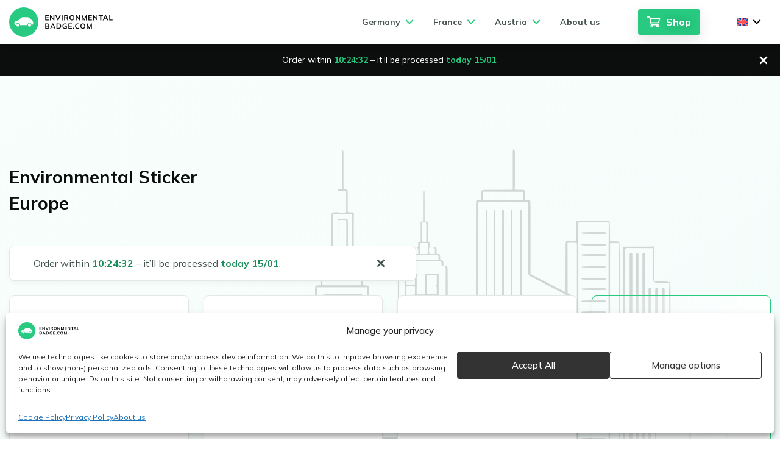

--- FILE ---
content_type: text/html; charset=UTF-8
request_url: https://www.environmentalbadge.com/
body_size: 25363
content:
<!DOCTYPE html>
<html lang="en-GB" prefix="og: https://ogp.me/ns#">
<head>
	<meta charset="utf-8">
	<meta http-equiv="X-UA-Compatible" content="IE=edge">
	<meta name="theme-color" content="#fff">
	<meta name="viewport" content="width=device-width, initial-scale=1, viewport-fit=cover">
	<link rel="preconnect" href="https://fonts.googleapis.com">
	<link rel="preconnect" href="https://fonts.gstatic.com" crossorigin>
	

	<!-- Statistics script Complianz GDPR/CCPA -->
						<script data-category="functional">
							(function(w,d,s,l,i){w[l]=w[l]||[];w[l].push({'gtm.start':
		new Date().getTime(),event:'gtm.js'});var f=d.getElementsByTagName(s)[0],
	j=d.createElement(s),dl=l!='dataLayer'?'&l='+l:'';j.async=true;j.src=
	'https://www.googletagmanager.com/gtm.js?id='+i+dl;f.parentNode.insertBefore(j,f);
})(window,document,'script','dataLayer','GTM-WTKH4GJ2');

const revokeListeners = [];
window.addRevokeListener = (callback) => {
	revokeListeners.push(callback);
};
document.addEventListener("cmplz_revoke", function (e) {
	cmplz_set_cookie('cmplz_consent_mode', 'revoked', false );
	revokeListeners.forEach((callback) => {
		callback();
	});
});

const consentListeners = [];
/**
 * Called from GTM template to set callback to be executed when user consent is provided.
 * @param callback
 */
window.addConsentUpdateListener = (callback) => {
	consentListeners.push(callback);
};
document.addEventListener("cmplz_fire_categories", function (e) {
	var consentedCategories = e.detail.categories;
	const consent = {
		'security_storage': "granted",
		'functionality_storage': "granted",
		'personalization_storage':  cmplz_in_array( 'preferences', consentedCategories ) ? 'granted' : 'denied',
		'analytics_storage':  cmplz_in_array( 'statistics', consentedCategories ) ? 'granted' : 'denied',
		'ad_storage': cmplz_in_array( 'marketing', consentedCategories ) ? 'granted' : 'denied',
		'ad_user_data': cmplz_in_array( 'marketing', consentedCategories ) ? 'granted' : 'denied',
		'ad_personalization': cmplz_in_array( 'marketing', consentedCategories ) ? 'granted' : 'denied',
	};

	//don't use automatic prefixing, as the TM template needs to be sure it's cmplz_.
	let consented = [];
	for (const [key, value] of Object.entries(consent)) {
		if (value === 'granted') {
			consented.push(key);
		}
	}
	cmplz_set_cookie('cmplz_consent_mode', consented.join(','), false );
	consentListeners.forEach((callback) => {
		callback(consent);
	});
});
						</script>	<style>img:is([sizes="auto" i], [sizes^="auto," i]) { contain-intrinsic-size: 3000px 1500px }</style>
	        <style>
            :root {
                --eb-selected-text: 'Selected';
            }
        </style>
        <link rel="alternate" hreflang="en" href="https://www.environmentalbadge.com/" />
<link rel="alternate" hreflang="da" href="https://www.miljoemaerke-europe.dk/" />
<link rel="alternate" hreflang="fr" href="https://www.vignetteecologique.fr/" />
<link rel="alternate" hreflang="it" href="https://www.bollinoambientale.it/" />
<link rel="alternate" hreflang="pl" href="https://www.nalepkaekologiczna.pl/" />
<link rel="alternate" hreflang="de" href="https://www.eu-umweltplakette.de/" />
<link rel="alternate" hreflang="nl" href="https://www.milieustickereuropa.nl/" />
<link rel="alternate" hreflang="es" href="https://www.distintivoecologico.es/" />
<link rel="alternate" hreflang="fi" href="https://www.ymparistotarra.com/" />
<link rel="alternate" hreflang="sv" href="https://www.miljodekal.se/" />
<link rel="alternate" hreflang="no" href="https://www.miljooblat.no/" />
<link rel="alternate" hreflang="cs" href="https://www.ekologickaznamka.cz/" />
<link rel="alternate" hreflang="sk" href="https://www.ekologickaznamka.sk/" />
<link rel="alternate" hreflang="hu" href="https://www.kornyezetvedelmimatricak.hu/" />
<link rel="alternate" hreflang="ro" href="https://www.vinietaecologica.ro/" />
<link rel="alternate" hreflang="pt-pt" href="https://www.autocolanteambiental.pt/" />
<link rel="alternate" hreflang="x-default" href="https://www.environmentalbadge.com/" />

<!-- Google Tag Manager for WordPress by gtm4wp.com -->
<script data-cfasync="false" data-pagespeed-no-defer>
	var gtm4wp_datalayer_name = "dataLayer";
	var dataLayer = dataLayer || [];
</script>
<!-- End Google Tag Manager for WordPress by gtm4wp.com -->
<!-- Search Engine Optimization by Rank Math PRO - https://rankmath.com/ -->
<title>Environmental Badge for Low Emission Zones in Europe</title>
<link data-rocket-prefetch href="https://embed.tawk.to" rel="dns-prefetch">
<link data-rocket-prefetch href="https://www.googletagmanager.com" rel="dns-prefetch">
<link data-rocket-prefetch href="https://www.miljoemaerke-europe.dk" rel="dns-prefetch">
<link data-rocket-prefetch href="https://www.vignetteecologique.fr" rel="dns-prefetch">
<link data-rocket-prefetch href="https://www.bollinoambientale.it" rel="dns-prefetch">
<link data-rocket-prefetch href="https://www.nalepkaekologiczna.pl" rel="dns-prefetch">
<link data-rocket-prefetch href="https://www.eu-umweltplakette.de" rel="dns-prefetch">
<link data-rocket-prefetch href="https://www.milieustickereuropa.nl" rel="dns-prefetch">
<link data-rocket-prefetch href="https://www.distintivoecologico.es" rel="dns-prefetch">
<link data-rocket-prefetch href="https://www.ymparistotarra.com" rel="dns-prefetch">
<link data-rocket-prefetch href="https://www.miljodekal.se" rel="dns-prefetch">
<link data-rocket-prefetch href="https://www.miljooblat.no" rel="dns-prefetch">
<link data-rocket-prefetch href="https://www.ekologickaznamka.cz" rel="dns-prefetch">
<link data-rocket-prefetch href="https://www.ekologickaznamka.sk" rel="dns-prefetch">
<link data-rocket-prefetch href="https://www.kornyezetvedelmimatricak.hu" rel="dns-prefetch">
<link data-rocket-prefetch href="https://www.vinietaecologica.ro" rel="dns-prefetch">
<link data-rocket-prefetch href="https://www.autocolanteambiental.pt" rel="dns-prefetch">
<link data-rocket-prefetch href="https://fonts.googleapis.com" rel="dns-prefetch">
<link data-rocket-preload as="style" href="https://fonts.googleapis.com/css2?family=Mulish:wght@300;400;500;600;700&#038;display=swap" rel="preload">
<link href="https://fonts.googleapis.com/css2?family=Mulish:wght@300;400;500;600;700&#038;display=swap" media="print" onload="this.media=&#039;all&#039;" rel="stylesheet">
<noscript data-wpr-hosted-gf-parameters=""><link rel="stylesheet" href="https://fonts.googleapis.com/css2?family=Mulish:wght@300;400;500;600;700&#038;display=swap"></noscript><link rel="preload" data-rocket-preload as="image" href="https://www.environmentalbadge.com/app/themes/environmental-badge/assets/images/city.png" fetchpriority="high">
<meta name="description" content="Driving in Europe? Order environmental badge for Germany, France, Austria. Required in low emission zones for all vehicles. Free, fast delivery."/>
<meta name="robots" content="follow, index, max-snippet:-1, max-video-preview:-1, max-image-preview:large"/>
<link rel="canonical" href="https://www.environmentalbadge.com/" />
<meta property="og:locale" content="en_GB" />
<meta property="og:type" content="website" />
<meta property="og:title" content="Environmental Badge for Low Emission Zones in Europe" />
<meta property="og:description" content="Driving in Europe? Order environmental badge for Germany, France, Austria. Required in low emission zones for all vehicles. Free, fast delivery." />
<meta property="og:url" content="https://www.environmentalbadge.com/" />
<meta property="og:site_name" content="Environmental Badge Europe" />
<meta property="og:updated_time" content="2025-12-31T10:53:24+01:00" />
<meta property="og:image" content="https://www.environmentalbadge.com/app/uploads/2025/12/opengraph-eb.png" />
<meta property="og:image:secure_url" content="https://www.environmentalbadge.com/app/uploads/2025/12/opengraph-eb.png" />
<meta property="og:image:width" content="1200" />
<meta property="og:image:height" content="630" />
<meta property="og:image:alt" content="Environmentalbadge.com envelopes" />
<meta property="og:image:type" content="image/png" />
<meta property="article:published_time" content="2015-07-07T17:44:57+02:00" />
<meta property="article:modified_time" content="2025-12-31T10:53:24+01:00" />
<meta name="twitter:card" content="summary_large_image" />
<meta name="twitter:title" content="Environmental Badge for Low Emission Zones in Europe" />
<meta name="twitter:description" content="Driving in Europe? Order environmental badge for Germany, France, Austria. Required in low emission zones for all vehicles. Free, fast delivery." />
<meta name="twitter:image" content="https://www.environmentalbadge.com/app/uploads/2025/12/opengraph-eb.png" />
<script type="application/ld+json" class="rank-math-schema-pro">{"@context":"https://schema.org","@graph":[{"@type":"Organization","@id":"https://www.environmentalbadge.com/#organization","name":"Environmental Badge Europe"},{"@type":"WebSite","@id":"https://www.environmentalbadge.com/#website","url":"https://www.environmentalbadge.com","name":"Environmental Badge Europe","publisher":{"@id":"https://www.environmentalbadge.com/#organization"},"inLanguage":"en-GB","potentialAction":{"@type":"SearchAction","target":"https://www.environmentalbadge.com/?s={search_term_string}","query-input":"required name=search_term_string"}},{"@type":"ImageObject","@id":"https://www.environmentalbadge.com/app/uploads/2025/12/opengraph-eb.png","url":"https://www.environmentalbadge.com/app/uploads/2025/12/opengraph-eb.png","width":"1200","height":"630","caption":"Environmentalbadge.com envelopes","inLanguage":"en-GB"},{"@type":"WebPage","@id":"https://www.environmentalbadge.com/#webpage","url":"https://www.environmentalbadge.com/","name":"Environmental Badge for Low Emission Zones in Europe","datePublished":"2015-07-07T17:44:57+02:00","dateModified":"2025-12-31T10:53:24+01:00","about":{"@id":"https://www.environmentalbadge.com/#organization"},"isPartOf":{"@id":"https://www.environmentalbadge.com/#website"},"primaryImageOfPage":{"@id":"https://www.environmentalbadge.com/app/uploads/2025/12/opengraph-eb.png"},"inLanguage":"en-GB"},{"headline":"Environmental Badge for Low Emission Zones in Europe","description":"Driving in Europe? Order environmental badge for Germany, France, Austria. Required in low emission zones for all vehicles. Free, fast delivery.","keywords":"Environmental Badge,Environmental Sticker","@type":"Article","datePublished":"2015-07-07T17:44:57+02:00","dateModified":"2025-12-31T10:53:24+01:00","name":"Environmental Badge for Low Emission Zones in Europe","mainEntityOfPage":{"@id":"https://www.environmentalbadge.com/#webpage"}}]}</script>
<!-- /Rank Math WordPress SEO plugin -->

<link rel='dns-prefetch' href='//www.environmentalbadge.com' />
<link href='https://fonts.gstatic.com' crossorigin rel='preconnect' />
<style id='wp-emoji-styles-inline-css' type='text/css'>

	img.wp-smiley, img.emoji {
		display: inline !important;
		border: none !important;
		box-shadow: none !important;
		height: 1em !important;
		width: 1em !important;
		margin: 0 0.07em !important;
		vertical-align: -0.1em !important;
		background: none !important;
		padding: 0 !important;
	}
</style>
<link rel='stylesheet' id='wp-block-library-css' href='https://www.environmentalbadge.com/wp/wp-includes/css/dist/block-library/style.min.css?ver=6.8.1' type='text/css' media='all' />
<style id='classic-theme-styles-inline-css' type='text/css'>
/*! This file is auto-generated */
.wp-block-button__link{color:#fff;background-color:#32373c;border-radius:9999px;box-shadow:none;text-decoration:none;padding:calc(.667em + 2px) calc(1.333em + 2px);font-size:1.125em}.wp-block-file__button{background:#32373c;color:#fff;text-decoration:none}
</style>
<style id='safe-svg-svg-icon-style-inline-css' type='text/css'>
.safe-svg-cover{text-align:center}.safe-svg-cover .safe-svg-inside{display:inline-block;max-width:100%}.safe-svg-cover svg{fill:currentColor;height:100%;max-height:100%;max-width:100%;width:100%}

</style>
<style id='global-styles-inline-css' type='text/css'>
:root{--wp--preset--aspect-ratio--square: 1;--wp--preset--aspect-ratio--4-3: 4/3;--wp--preset--aspect-ratio--3-4: 3/4;--wp--preset--aspect-ratio--3-2: 3/2;--wp--preset--aspect-ratio--2-3: 2/3;--wp--preset--aspect-ratio--16-9: 16/9;--wp--preset--aspect-ratio--9-16: 9/16;--wp--preset--color--black: #000000;--wp--preset--color--cyan-bluish-gray: #abb8c3;--wp--preset--color--white: #ffffff;--wp--preset--color--pale-pink: #f78da7;--wp--preset--color--vivid-red: #cf2e2e;--wp--preset--color--luminous-vivid-orange: #ff6900;--wp--preset--color--luminous-vivid-amber: #fcb900;--wp--preset--color--light-green-cyan: #7bdcb5;--wp--preset--color--vivid-green-cyan: #00d084;--wp--preset--color--pale-cyan-blue: #8ed1fc;--wp--preset--color--vivid-cyan-blue: #0693e3;--wp--preset--color--vivid-purple: #9b51e0;--wp--preset--gradient--vivid-cyan-blue-to-vivid-purple: linear-gradient(135deg,rgba(6,147,227,1) 0%,rgb(155,81,224) 100%);--wp--preset--gradient--light-green-cyan-to-vivid-green-cyan: linear-gradient(135deg,rgb(122,220,180) 0%,rgb(0,208,130) 100%);--wp--preset--gradient--luminous-vivid-amber-to-luminous-vivid-orange: linear-gradient(135deg,rgba(252,185,0,1) 0%,rgba(255,105,0,1) 100%);--wp--preset--gradient--luminous-vivid-orange-to-vivid-red: linear-gradient(135deg,rgba(255,105,0,1) 0%,rgb(207,46,46) 100%);--wp--preset--gradient--very-light-gray-to-cyan-bluish-gray: linear-gradient(135deg,rgb(238,238,238) 0%,rgb(169,184,195) 100%);--wp--preset--gradient--cool-to-warm-spectrum: linear-gradient(135deg,rgb(74,234,220) 0%,rgb(151,120,209) 20%,rgb(207,42,186) 40%,rgb(238,44,130) 60%,rgb(251,105,98) 80%,rgb(254,248,76) 100%);--wp--preset--gradient--blush-light-purple: linear-gradient(135deg,rgb(255,206,236) 0%,rgb(152,150,240) 100%);--wp--preset--gradient--blush-bordeaux: linear-gradient(135deg,rgb(254,205,165) 0%,rgb(254,45,45) 50%,rgb(107,0,62) 100%);--wp--preset--gradient--luminous-dusk: linear-gradient(135deg,rgb(255,203,112) 0%,rgb(199,81,192) 50%,rgb(65,88,208) 100%);--wp--preset--gradient--pale-ocean: linear-gradient(135deg,rgb(255,245,203) 0%,rgb(182,227,212) 50%,rgb(51,167,181) 100%);--wp--preset--gradient--electric-grass: linear-gradient(135deg,rgb(202,248,128) 0%,rgb(113,206,126) 100%);--wp--preset--gradient--midnight: linear-gradient(135deg,rgb(2,3,129) 0%,rgb(40,116,252) 100%);--wp--preset--font-size--small: 13px;--wp--preset--font-size--medium: 20px;--wp--preset--font-size--large: 36px;--wp--preset--font-size--x-large: 42px;--wp--preset--spacing--20: 0.44rem;--wp--preset--spacing--30: 0.67rem;--wp--preset--spacing--40: 1rem;--wp--preset--spacing--50: 1.5rem;--wp--preset--spacing--60: 2.25rem;--wp--preset--spacing--70: 3.38rem;--wp--preset--spacing--80: 5.06rem;--wp--preset--shadow--natural: 6px 6px 9px rgba(0, 0, 0, 0.2);--wp--preset--shadow--deep: 12px 12px 50px rgba(0, 0, 0, 0.4);--wp--preset--shadow--sharp: 6px 6px 0px rgba(0, 0, 0, 0.2);--wp--preset--shadow--outlined: 6px 6px 0px -3px rgba(255, 255, 255, 1), 6px 6px rgba(0, 0, 0, 1);--wp--preset--shadow--crisp: 6px 6px 0px rgba(0, 0, 0, 1);}:where(.is-layout-flex){gap: 0.5em;}:where(.is-layout-grid){gap: 0.5em;}body .is-layout-flex{display: flex;}.is-layout-flex{flex-wrap: wrap;align-items: center;}.is-layout-flex > :is(*, div){margin: 0;}body .is-layout-grid{display: grid;}.is-layout-grid > :is(*, div){margin: 0;}:where(.wp-block-columns.is-layout-flex){gap: 2em;}:where(.wp-block-columns.is-layout-grid){gap: 2em;}:where(.wp-block-post-template.is-layout-flex){gap: 1.25em;}:where(.wp-block-post-template.is-layout-grid){gap: 1.25em;}.has-black-color{color: var(--wp--preset--color--black) !important;}.has-cyan-bluish-gray-color{color: var(--wp--preset--color--cyan-bluish-gray) !important;}.has-white-color{color: var(--wp--preset--color--white) !important;}.has-pale-pink-color{color: var(--wp--preset--color--pale-pink) !important;}.has-vivid-red-color{color: var(--wp--preset--color--vivid-red) !important;}.has-luminous-vivid-orange-color{color: var(--wp--preset--color--luminous-vivid-orange) !important;}.has-luminous-vivid-amber-color{color: var(--wp--preset--color--luminous-vivid-amber) !important;}.has-light-green-cyan-color{color: var(--wp--preset--color--light-green-cyan) !important;}.has-vivid-green-cyan-color{color: var(--wp--preset--color--vivid-green-cyan) !important;}.has-pale-cyan-blue-color{color: var(--wp--preset--color--pale-cyan-blue) !important;}.has-vivid-cyan-blue-color{color: var(--wp--preset--color--vivid-cyan-blue) !important;}.has-vivid-purple-color{color: var(--wp--preset--color--vivid-purple) !important;}.has-black-background-color{background-color: var(--wp--preset--color--black) !important;}.has-cyan-bluish-gray-background-color{background-color: var(--wp--preset--color--cyan-bluish-gray) !important;}.has-white-background-color{background-color: var(--wp--preset--color--white) !important;}.has-pale-pink-background-color{background-color: var(--wp--preset--color--pale-pink) !important;}.has-vivid-red-background-color{background-color: var(--wp--preset--color--vivid-red) !important;}.has-luminous-vivid-orange-background-color{background-color: var(--wp--preset--color--luminous-vivid-orange) !important;}.has-luminous-vivid-amber-background-color{background-color: var(--wp--preset--color--luminous-vivid-amber) !important;}.has-light-green-cyan-background-color{background-color: var(--wp--preset--color--light-green-cyan) !important;}.has-vivid-green-cyan-background-color{background-color: var(--wp--preset--color--vivid-green-cyan) !important;}.has-pale-cyan-blue-background-color{background-color: var(--wp--preset--color--pale-cyan-blue) !important;}.has-vivid-cyan-blue-background-color{background-color: var(--wp--preset--color--vivid-cyan-blue) !important;}.has-vivid-purple-background-color{background-color: var(--wp--preset--color--vivid-purple) !important;}.has-black-border-color{border-color: var(--wp--preset--color--black) !important;}.has-cyan-bluish-gray-border-color{border-color: var(--wp--preset--color--cyan-bluish-gray) !important;}.has-white-border-color{border-color: var(--wp--preset--color--white) !important;}.has-pale-pink-border-color{border-color: var(--wp--preset--color--pale-pink) !important;}.has-vivid-red-border-color{border-color: var(--wp--preset--color--vivid-red) !important;}.has-luminous-vivid-orange-border-color{border-color: var(--wp--preset--color--luminous-vivid-orange) !important;}.has-luminous-vivid-amber-border-color{border-color: var(--wp--preset--color--luminous-vivid-amber) !important;}.has-light-green-cyan-border-color{border-color: var(--wp--preset--color--light-green-cyan) !important;}.has-vivid-green-cyan-border-color{border-color: var(--wp--preset--color--vivid-green-cyan) !important;}.has-pale-cyan-blue-border-color{border-color: var(--wp--preset--color--pale-cyan-blue) !important;}.has-vivid-cyan-blue-border-color{border-color: var(--wp--preset--color--vivid-cyan-blue) !important;}.has-vivid-purple-border-color{border-color: var(--wp--preset--color--vivid-purple) !important;}.has-vivid-cyan-blue-to-vivid-purple-gradient-background{background: var(--wp--preset--gradient--vivid-cyan-blue-to-vivid-purple) !important;}.has-light-green-cyan-to-vivid-green-cyan-gradient-background{background: var(--wp--preset--gradient--light-green-cyan-to-vivid-green-cyan) !important;}.has-luminous-vivid-amber-to-luminous-vivid-orange-gradient-background{background: var(--wp--preset--gradient--luminous-vivid-amber-to-luminous-vivid-orange) !important;}.has-luminous-vivid-orange-to-vivid-red-gradient-background{background: var(--wp--preset--gradient--luminous-vivid-orange-to-vivid-red) !important;}.has-very-light-gray-to-cyan-bluish-gray-gradient-background{background: var(--wp--preset--gradient--very-light-gray-to-cyan-bluish-gray) !important;}.has-cool-to-warm-spectrum-gradient-background{background: var(--wp--preset--gradient--cool-to-warm-spectrum) !important;}.has-blush-light-purple-gradient-background{background: var(--wp--preset--gradient--blush-light-purple) !important;}.has-blush-bordeaux-gradient-background{background: var(--wp--preset--gradient--blush-bordeaux) !important;}.has-luminous-dusk-gradient-background{background: var(--wp--preset--gradient--luminous-dusk) !important;}.has-pale-ocean-gradient-background{background: var(--wp--preset--gradient--pale-ocean) !important;}.has-electric-grass-gradient-background{background: var(--wp--preset--gradient--electric-grass) !important;}.has-midnight-gradient-background{background: var(--wp--preset--gradient--midnight) !important;}.has-small-font-size{font-size: var(--wp--preset--font-size--small) !important;}.has-medium-font-size{font-size: var(--wp--preset--font-size--medium) !important;}.has-large-font-size{font-size: var(--wp--preset--font-size--large) !important;}.has-x-large-font-size{font-size: var(--wp--preset--font-size--x-large) !important;}
:where(.wp-block-post-template.is-layout-flex){gap: 1.25em;}:where(.wp-block-post-template.is-layout-grid){gap: 1.25em;}
:where(.wp-block-columns.is-layout-flex){gap: 2em;}:where(.wp-block-columns.is-layout-grid){gap: 2em;}
:root :where(.wp-block-pullquote){font-size: 1.5em;line-height: 1.6;}
</style>
<link rel='stylesheet' id='wpml-legacy-dropdown-0-css' href='https://www.environmentalbadge.com/app/plugins/sitepress-multilingual-cms/templates/language-switchers/legacy-dropdown/style.min.css?ver=1' type='text/css' media='all' />
<style id='wpml-legacy-dropdown-0-inline-css' type='text/css'>
.wpml-ls-statics-shortcode_actions{background-color:#eeeeee;}.wpml-ls-statics-shortcode_actions, .wpml-ls-statics-shortcode_actions .wpml-ls-sub-menu, .wpml-ls-statics-shortcode_actions a {border-color:#cdcdcd;}.wpml-ls-statics-shortcode_actions a, .wpml-ls-statics-shortcode_actions .wpml-ls-sub-menu a, .wpml-ls-statics-shortcode_actions .wpml-ls-sub-menu a:link, .wpml-ls-statics-shortcode_actions li:not(.wpml-ls-current-language) .wpml-ls-link, .wpml-ls-statics-shortcode_actions li:not(.wpml-ls-current-language) .wpml-ls-link:link {color:#444444;background-color:#ffffff;}.wpml-ls-statics-shortcode_actions .wpml-ls-sub-menu a:hover,.wpml-ls-statics-shortcode_actions .wpml-ls-sub-menu a:focus, .wpml-ls-statics-shortcode_actions .wpml-ls-sub-menu a:link:hover, .wpml-ls-statics-shortcode_actions .wpml-ls-sub-menu a:link:focus {color:#000000;background-color:#eeeeee;}.wpml-ls-statics-shortcode_actions .wpml-ls-current-language > a {color:#444444;background-color:#ffffff;}.wpml-ls-statics-shortcode_actions .wpml-ls-current-language:hover>a, .wpml-ls-statics-shortcode_actions .wpml-ls-current-language>a:focus {color:#000000;background-color:#eeeeee;}
</style>
<link rel='stylesheet' id='wpml-menu-item-0-css' href='https://www.environmentalbadge.com/app/plugins/sitepress-multilingual-cms/templates/language-switchers/menu-item/style.min.css?ver=1' type='text/css' media='all' />
<link rel='stylesheet' id='cmplz-general-css' href='https://www.environmentalbadge.com/app/plugins/complianz-gdpr-premium/assets/css/cookieblocker.min.css?ver=1761898076' type='text/css' media='all' />
<link data-minify="1" rel='stylesheet' id='cms-navigation-style-base-css' href='https://www.environmentalbadge.com/app/cache/min/1/app/plugins/wpml-cms-nav/res/css/cms-navigation-base.css?ver=1768399543' type='text/css' media='screen' />
<link data-minify="1" rel='stylesheet' id='cms-navigation-style-css' href='https://www.environmentalbadge.com/app/cache/min/1/app/plugins/wpml-cms-nav/res/css/cms-navigation.css?ver=1768399543' type='text/css' media='screen' />
<link data-minify="1" rel='stylesheet' id='style-eb-b799fac251c689325bb320a88f7421fe-css' href='https://www.environmentalbadge.com/app/cache/min/1/app/themes/environmental-badge/build/style-eb.css?ver=1768399543' type='text/css' media='all' />
<script type="text/javascript" id="wpgmza_data-js-extra">
/* <![CDATA[ */
var wpgmza_google_api_status = {"message":"Enqueued","code":"ENQUEUED"};
/* ]]> */
</script>
<script data-minify="1" type="text/javascript" src="https://www.environmentalbadge.com/app/cache/min/1/app/plugins/wp-google-maps/wpgmza_data.js?ver=1768399543" id="wpgmza_data-js" data-rocket-defer defer></script>
<script type="text/javascript" src="https://www.environmentalbadge.com/app/plugins/sitepress-multilingual-cms/templates/language-switchers/legacy-dropdown/script.min.js?ver=1" id="wpml-legacy-dropdown-0-js" data-rocket-defer defer></script>
<script type="text/javascript" src="https://www.environmentalbadge.com/wp/wp-includes/js/jquery/jquery.min.js?ver=3.7.1" id="jquery-core-js"></script>
<script type="text/javascript" src="https://www.environmentalbadge.com/wp/wp-includes/js/jquery/jquery-migrate.min.js?ver=3.4.1" id="jquery-migrate-js" data-rocket-defer defer></script>
<script type="text/javascript" id="wpml-xdomain-data-js-extra">
/* <![CDATA[ */
var wpml_xdomain_data = {"css_selector":"wpml-ls-item","ajax_url":"https:\/\/www.environmentalbadge.com\/wp\/wp-admin\/admin-ajax.php","current_lang":"en","_nonce":"e17ebb1bf6"};
/* ]]> */
</script>
<script data-minify="1" type="text/javascript" src="https://www.environmentalbadge.com/app/cache/min/1/app/plugins/sitepress-multilingual-cms/res/js/xdomain-data.js?ver=1768399543" id="wpml-xdomain-data-js" defer="defer" data-wp-strategy="defer"></script>
<link rel="https://api.w.org/" href="https://www.environmentalbadge.com/wp-json/" /><link rel="alternate" title="JSON" type="application/json" href="https://www.environmentalbadge.com/wp-json/wp/v2/pages/2" /><link rel="EditURI" type="application/rsd+xml" title="RSD" href="https://www.environmentalbadge.com/wp/xmlrpc.php?rsd" />
<meta name="generator" content="WordPress 6.8.1" />
<link rel='shortlink' href='https://www.environmentalbadge.com/' />
<link rel="alternate" title="oEmbed (JSON)" type="application/json+oembed" href="https://www.environmentalbadge.com/wp-json/oembed/1.0/embed?url=https%3A%2F%2Fwww.environmentalbadge.com%2F" />
<link rel="alternate" title="oEmbed (XML)" type="text/xml+oembed" href="https://www.environmentalbadge.com/wp-json/oembed/1.0/embed?url=https%3A%2F%2Fwww.environmentalbadge.com%2F&#038;format=xml" />
        <script type="text/javascript">
            // Create the container first
            var div = document.createElement("div");
            div.style.width = '0';
            div.style.height = '0';
            div.style.position = 'absolute';
            div.style.overflow = 'hidden';

            // Use fetch with specific headers for Safari
            fetch("https://www.environmentalbadge.com/app/themes/environmental-badge/build/sprites.svg", {
                method: 'GET',
                headers: {
                    'Accept': 'image/svg+xml,application/xml,text/xml,*/*'
                }
            })
                .then(response => response.text())
                .then(svgText => {
                    // Clean up Safari-problematic attributes
                    svgText = svgText.replace(/maskUnits="userSpaceOnUse"/g, '');
                    div.innerHTML = svgText;
                    document.body.insertBefore(div, document.body.childNodes[0]);
                })
                .catch(error => {
                    console.error('Failed to load SVG sprite:', error);
                });
        </script>
	<meta name="generator" content="WPML ver:4.8.6 stt:9,12,37,1,18,4,3,23,27,38,40,41,44,10,2,50;" />
			<style>.cmplz-hidden {
					display: none !important;
				}</style>
<!-- Google Tag Manager for WordPress by gtm4wp.com -->
<!-- GTM Container placement set to off -->
<script data-cfasync="false" data-pagespeed-no-defer type="text/javascript">
	var dataLayer_content = {"pagePostType":"frontpage","pagePostType2":"single-page"};
	dataLayer.push( dataLayer_content );
</script>
<script data-cfasync="false" data-pagespeed-no-defer type="text/javascript">
	console.warn && console.warn("[GTM4WP] Google Tag Manager container code placement set to OFF !!!");
	console.warn && console.warn("[GTM4WP] Data layer codes are active but GTM container must be loaded using custom coding !!!");
</script>
<!-- End Google Tag Manager for WordPress by gtm4wp.com --><link rel="icon" href="https://www.environmentalbadge.com/app/uploads/2024/06/fav-ecobadge24.svg" sizes="32x32" />
<link rel="icon" href="https://www.environmentalbadge.com/app/uploads/2024/06/fav-ecobadge24.svg" sizes="192x192" />
<link rel="apple-touch-icon" href="https://www.environmentalbadge.com/app/uploads/2024/06/fav-ecobadge24.svg" />
<meta name="msapplication-TileImage" content="https://www.environmentalbadge.com/app/uploads/2024/06/fav-ecobadge24.svg" />
<noscript><style id="rocket-lazyload-nojs-css">.rll-youtube-player, [data-lazy-src]{display:none !important;}</style></noscript><meta name="generator" content="WP Rocket 3.20.2" data-wpr-features="wpr_defer_js wpr_minify_js wpr_lazyload_images wpr_preconnect_external_domains wpr_oci wpr_minify_css wpr_desktop" /></head>

<body data-cmplz=1 class="home wp-singular page-template-default page page-id-2 wp-theme-environmental-badge">
<div  class="overlay"></div>
<div class="site">
	<header class="header">
    <div class="container container--relative">
        <div class="header__wrapper">
			                <a class="header__logo" href="https://www.environmentalbadge.com" title="Environmental Sticker Europe">
                    <img decoding="async" src="https://www.environmentalbadge.com/app/uploads/2022/01/ecologo.svg" alt=""/>
                </a>
			            <div class="header__wrapper header__wrapper--inside">
				                    <ul class="navigation">
													                                <li class="dropdown">
                                    <div class="dropdown__btn navigation__item">
										Germany
										<svg class="icon icon--arrow-bottom ">
	<use xlink:href="#sprite-arrow-bottom"></use>
</svg>
                                    </div>
									<div class="navigation__block box">
    <div class="navigation__back dropdown__close">
		<svg class="icon icon--arrow-bottom ">
	<use xlink:href="#sprite-arrow-bottom"></use>
</svg>
Back    </div>
    <div class="navigation__left">
        <div class="navigation__box">
            <p class="title title--tiny navigation__title">Environmental Sticker Germany</p>
							                    <div class="navigation__link">
                        <a href="https://www.environmentalbadge.com/country/germany/">
	                        							Umweltplakette Germany                        </a>
                    </div>
											                    <div class="navigation__link">
                        <a href="https://www.environmentalbadge.com/driving-germany/">
	                        							Driving in Germany                        </a>
                    </div>
											                    <div class="navigation__link">
                        <a href="https://www.environmentalbadge.com/diesel-ban-in-germany/">
	                        							Diesel ban in Germany                        </a>
                    </div>
											                    <div class="navigation__link">
                        <a href="https://www.environmentalbadge.com/diesel-ban-berlin/">
	                        							Diesel ban in Berlin                        </a>
                    </div>
							        </div>
        <div class="navigation__box">
            <p class="title title--tiny navigation__title">Badge types</p>
							                    <div class="navigation__link">
                        <a href="https://www.environmentalbadge.com/country/germany/#titlede">
														Green sticker                        </a>
                    </div>
											                    <div class="navigation__link">
                        <a href="https://www.environmentalbadge.com/blue-environmental-badge-in-germany/">
														Blue sticker                        </a>
                    </div>
							
			<a href="https://www.environmentalbadge.com/how-to-order-eco-badge/" class="btn btn btn--full btn--icon">
	<svg class="icon icon--cart ">
	<use xlink:href="#sprite-cart"></use>
</svg>
	<span>Order Umweltplakette</span>
	</a>

        </div>
		            <img decoding="async" src="https://www.environmentalbadge.com/app/uploads/2022/01/de-menu.png" alt="" class="navigation__img hide--mobile"/>
		    </div>
    <div class="navigation__right">
        <p class="title title--tiny navigation__title">Low Emission Zones Germany</p>
        <div class="navigation__links">
							                    <div class="navigation__link">
                        <a href="https://www.environmentalbadge.com/validity-of-environmental-badges/">
	                        		                        
<img decoding="async" src="https://www.environmentalbadge.com/app/themes/environmental-badge/assets/images/icon-star.png" alt="" class=""/>
	                        							All German LEZs                        </a>
                    </div>
											                    <div class="navigation__link">
                        <a href="https://www.environmentalbadge.com/zone/aachen/">
	                        							Aachen                        </a>
                    </div>
											                    <div class="navigation__link">
                        <a href="https://www.environmentalbadge.com/zone/augsburg/">
	                        							Augsburg                        </a>
                    </div>
											                    <div class="navigation__link">
                        <a href="https://www.environmentalbadge.com/zone/berlin/">
	                        		                        
<img decoding="async" src="https://www.environmentalbadge.com/app/themes/environmental-badge/assets/images/icon-star.png" alt="" class=""/>
	                        							Berlin                        </a>
                    </div>
											                    <div class="navigation__link">
                        <a href="https://www.environmentalbadge.com/zone/bonn/">
	                        							Bonn                        </a>
                    </div>
											                    <div class="navigation__link">
                        <a href="https://www.environmentalbadge.com/zone/bremen/">
	                        							Bremen                        </a>
                    </div>
											                    <div class="navigation__link">
                        <a href="https://www.environmentalbadge.com/zone/cologne/">
	                        							Cologne                        </a>
                    </div>
											                    <div class="navigation__link">
                        <a href="https://www.environmentalbadge.com/zone/darmstadt/">
	                        							Darmstadt                        </a>
                    </div>
											                    <div class="navigation__link">
                        <a href="https://www.environmentalbadge.com/zone/dortmund/">
	                        							Dortmund                        </a>
                    </div>
											                    <div class="navigation__link">
                        <a href="https://www.environmentalbadge.com/zone/dresden-hamburg/">
	                        							Dresden                        </a>
                    </div>
											                    <div class="navigation__link">
                        <a href="https://www.environmentalbadge.com/zone/duisburg/">
	                        							Duisburg                        </a>
                    </div>
											                    <div class="navigation__link">
                        <a href="https://www.environmentalbadge.com/zone/dusseldorf/">
	                        		                        
<img decoding="async" src="https://www.environmentalbadge.com/app/themes/environmental-badge/assets/images/icon-star.png" alt="" class=""/>
	                        							Düsseldorf                        </a>
                    </div>
											                    <div class="navigation__link">
                        <a href="https://www.environmentalbadge.com/zone/erfurt/">
	                        							Erfurt                        </a>
                    </div>
											                    <div class="navigation__link">
                        <a href="https://www.environmentalbadge.com/zone/essen/">
	                        							Essen                        </a>
                    </div>
											                    <div class="navigation__link">
                        <a href="https://www.environmentalbadge.com/zone/frankfurt-am-main/">
	                        		                        
<img decoding="async" src="https://www.environmentalbadge.com/app/themes/environmental-badge/assets/images/icon-star.png" alt="" class=""/>
	                        							Frankfurt am Main                        </a>
                    </div>
											                    <div class="navigation__link">
                        <a href="https://www.environmentalbadge.com/zone/gelsenkirchen/">
	                        							Gelsenkirchen                        </a>
                    </div>
											                    <div class="navigation__link">
                        <a href="https://www.environmentalbadge.com/zone/hagen/">
	                        							Hagen                        </a>
                    </div>
											                    <div class="navigation__link">
                        <a href="https://www.environmentalbadge.com/zone/dresden-hamburg/">
	                        							Hamburg                        </a>
                    </div>
											                    <div class="navigation__link">
                        <a href="https://www.environmentalbadge.com/zone/hanover/">
	                        							Hanover                        </a>
                    </div>
											                    <div class="navigation__link">
                        <a href="https://www.environmentalbadge.com/zone/heidelberg/">
	                        							Heidelberg                        </a>
                    </div>
											                    <div class="navigation__link">
                        <a href="https://www.environmentalbadge.com/zone/heidenheim/">
	                        							Heidenheim                        </a>
                    </div>
											                    <div class="navigation__link">
                        <a href="https://www.environmentalbadge.com/zone/ilsfeld/">
	                        							Ilsfeld                        </a>
                    </div>
											                    <div class="navigation__link">
                        <a href="https://www.environmentalbadge.com/zone/karlsruhe/">
	                        							Karlsruhe                        </a>
                    </div>
											                    <div class="navigation__link">
                        <a href="https://www.environmentalbadge.com/zone/leipzig/">
	                        							Leipzig                        </a>
                    </div>
											                    <div class="navigation__link">
                        <a href="https://www.environmentalbadge.com/zone/leonberg-hemmingen/">
	                        							Leonberg and Hemmingen                        </a>
                    </div>
											                    <div class="navigation__link">
                        <a href="https://www.environmentalbadge.com/zone/limburg/">
	                        							Limburg                        </a>
                    </div>
											                    <div class="navigation__link">
                        <a href="https://www.environmentalbadge.com/zone/ludwigsburg/">
	                        							Ludwigsburg                        </a>
                    </div>
											                    <div class="navigation__link">
                        <a href="https://www.environmentalbadge.com/zone/magdeburg/">
	                        							Magdeburg                        </a>
                    </div>
											                    <div class="navigation__link">
                        <a href="https://www.environmentalbadge.com/zone/mainz-wiesbaden/">
	                        							Mainz and Wiesbaden                        </a>
                    </div>
											                    <div class="navigation__link">
                        <a href="https://www.environmentalbadge.com/zone/mannheim/">
	                        							Mannheim                        </a>
                    </div>
											                    <div class="navigation__link">
                        <a href="https://www.environmentalbadge.com/zone/munich/">
	                        		                        
<img decoding="async" src="https://www.environmentalbadge.com/app/themes/environmental-badge/assets/images/icon-star.png" alt="" class=""/>
	                        							Munich                        </a>
                    </div>
											                    <div class="navigation__link">
                        <a href="https://www.environmentalbadge.com/zone/munster/">
	                        							Münster                        </a>
                    </div>
											                    <div class="navigation__link">
                        <a href="https://www.environmentalbadge.com/zone/neu-ulm/">
	                        							Neu-Ulm                        </a>
                    </div>
											                    <div class="navigation__link">
                        <a href="https://www.environmentalbadge.com/zone/offenbach-am-main/">
	                        							Offenbach am Main                        </a>
                    </div>
											                    <div class="navigation__link">
                        <a href="https://www.environmentalbadge.com/zone/osnabruck/">
	                        							Osnabrück                        </a>
                    </div>
											                    <div class="navigation__link">
                        <a href="https://www.environmentalbadge.com/zone/regensburg/">
	                        							Regensburg                        </a>
                    </div>
											                    <div class="navigation__link">
                        <a href="https://www.environmentalbadge.com/zone/ruhrgebiet/">
	                        							Ruhrgebiet                        </a>
                    </div>
											                    <div class="navigation__link">
                        <a href="https://www.environmentalbadge.com/zone/schwabisch-gmund/">
	                        							Schwäbisch Gmünd                        </a>
                    </div>
											                    <div class="navigation__link">
                        <a href="https://www.environmentalbadge.com/zone/stuttgart/">
	                        		                        
<img decoding="async" src="https://www.environmentalbadge.com/app/themes/environmental-badge/assets/images/icon-star.png" alt="" class=""/>
	                        							Stuttgart                        </a>
                    </div>
											                    <div class="navigation__link">
                        <a href="https://www.environmentalbadge.com/zone/ulm/">
	                        							Ulm                        </a>
                    </div>
											                    <div class="navigation__link">
                        <a href="https://www.environmentalbadge.com/zone/wuppertal/">
	                        							Wuppertal                        </a>
                    </div>
							        </div>
    </div>
</div>
                                </li>
																				                                <li class="dropdown">
                                    <div class="dropdown__btn navigation__item">
										France
										<svg class="icon icon--arrow-bottom ">
	<use xlink:href="#sprite-arrow-bottom"></use>
</svg>
                                    </div>
									<div class="navigation__block box">
    <div class="navigation__back dropdown__close">
		<svg class="icon icon--arrow-bottom ">
	<use xlink:href="#sprite-arrow-bottom"></use>
</svg>
Back    </div>
    <div class="navigation__left">
        <div class="navigation__box">
            <p class="title title--tiny navigation__title">Environmental Sticker France</p>
							                    <div class="navigation__link">
                        <a href="https://www.environmentalbadge.com/country/france/">
	                        							Crit&#8217;Air France                        </a>
                    </div>
											                    <div class="navigation__link">
                        <a href="https://www.environmentalbadge.com/driving-france/">
	                        							Driving in France                        </a>
                    </div>
							        </div>
        <div class="navigation__box">
            <p class="title title--tiny navigation__title">Badge types</p>
							                    <div class="navigation__link">
                        <a href="https://www.environmentalbadge.com/country/france/#titlefr">
														Crit’Air sticker types                        </a>
                    </div>
							
			<a href="https://www.environmentalbadge.com/order-critair/" class="btn btn btn--full btn--icon">
	<svg class="icon icon--cart ">
	<use xlink:href="#sprite-cart"></use>
</svg>
	<span>Order Crit&#8217;Air</span>
	</a>

        </div>
		            <img decoding="async" src="https://www.environmentalbadge.com/app/uploads/2022/01/frmenuone2x.png" alt="" class="navigation__img hide--mobile"/>
		    </div>
    <div class="navigation__right">
        <p class="title title--tiny navigation__title">Low Emission Zones France</p>
        <div class="navigation__links">
							                    <div class="navigation__link">
                        <a href="https://www.environmentalbadge.com/eco-zones-france/">
	                        		                        
<img decoding="async" src="https://www.environmentalbadge.com/app/themes/environmental-badge/assets/images/icon-star.png" alt="" class=""/>
	                        							All French LEZs                        </a>
                    </div>
											                    <div class="navigation__link">
                        <a href="https://www.environmentalbadge.com/zone/chambery/">
	                        							Chambéry                        </a>
                    </div>
											                    <div class="navigation__link">
                        <a href="https://www.environmentalbadge.com/zone/grenoble/">
	                        							Grenoble                        </a>
                    </div>
											                    <div class="navigation__link">
                        <a href="https://www.environmentalbadge.com/zone/lille/">
	                        							Lille                        </a>
                    </div>
											                    <div class="navigation__link">
                        <a href="https://www.environmentalbadge.com/zone/lyon/">
	                        							Lyon                        </a>
                    </div>
											                    <div class="navigation__link">
                        <a href="https://www.environmentalbadge.com/zone/marseille/">
	                        		                        
<img decoding="async" src="https://www.environmentalbadge.com/app/themes/environmental-badge/assets/images/icon-star.png" alt="" class=""/>
	                        							Marseille                        </a>
                    </div>
											                    <div class="navigation__link">
                        <a href="https://www.environmentalbadge.com/zone/paris/">
	                        		                        
<img decoding="async" src="https://www.environmentalbadge.com/app/themes/environmental-badge/assets/images/icon-star.png" alt="" class=""/>
	                        							Paris                        </a>
                    </div>
											                    <div class="navigation__link">
                        <a href="https://www.environmentalbadge.com/zone/grand-paris/">
	                        							Grand Paris                        </a>
                    </div>
											                    <div class="navigation__link">
                        <a href="https://www.environmentalbadge.com/zone/strasbourg/">
	                        							Strasbourg                        </a>
                    </div>
											                    <div class="navigation__link">
                        <a href="https://www.environmentalbadge.com/zone/toulouse/">
	                        							Toulouse                        </a>
                    </div>
							        </div>
    </div>
</div>
                                </li>
																				                                <li class="dropdown">
                                    <div class="dropdown__btn navigation__item">
										Austria
										<svg class="icon icon--arrow-bottom ">
	<use xlink:href="#sprite-arrow-bottom"></use>
</svg>
                                    </div>
									<div class="navigation__block box">
    <div class="navigation__back dropdown__close">
		<svg class="icon icon--arrow-bottom ">
	<use xlink:href="#sprite-arrow-bottom"></use>
</svg>
Back    </div>
    <div class="navigation__left">
        <div class="navigation__box">
            <p class="title title--tiny navigation__title">Environmental Sticker Austria</p>
							                    <div class="navigation__link">
                        <a href="https://www.environmentalbadge.com/country/austria/">
	                        							IGL sticker Austria                        </a>
                    </div>
											                    <div class="navigation__link">
                        <a href="https://www.environmentalbadge.com/driving-austria/">
	                        							Driving in Austria                        </a>
                    </div>
							        </div>
        <div class="navigation__box">
            <p class="title title--tiny navigation__title">Badge types</p>
							                    <div class="navigation__link">
                        <a href="https://www.environmentalbadge.com/country/austria/#titleat">
														IGL sticker types                        </a>
                    </div>
							
			<a href="https://www.environmentalbadge.com/order-environmental-badge-austria/" class="btn btn btn--full btn--icon">
	<svg class="icon icon--cart ">
	<use xlink:href="#sprite-cart"></use>
</svg>
	<span>Order IGL sticker</span>
	</a>

        </div>
		            <img decoding="async" src="https://www.environmentalbadge.com/app/uploads/2022/01/atmenunew2x.png" alt="" class="navigation__img hide--mobile"/>
		    </div>
    <div class="navigation__right">
        <p class="title title--tiny navigation__title">Low Emission Zones Austria</p>
        <div class="navigation__links">
							                    <div class="navigation__link">
                        <a href="https://www.environmentalbadge.com/green-zones-austria/">
	                        		                        
<img decoding="async" src="https://www.environmentalbadge.com/app/themes/environmental-badge/assets/images/icon-star.png" alt="" class=""/>
	                        							All Austrian LEZs                        </a>
                    </div>
											                    <div class="navigation__link">
                        <a href="https://www.environmentalbadge.com/zone/burgenland/">
	                        							Burgenland                        </a>
                    </div>
											                    <div class="navigation__link">
                        <a href="https://www.environmentalbadge.com/zone/styria/">
	                        							Styria                        </a>
                    </div>
											                    <div class="navigation__link">
                        <a href="https://www.environmentalbadge.com/zone/tyrol/">
	                        							Tyrol                        </a>
                    </div>
											                    <div class="navigation__link">
                        <a href="https://www.environmentalbadge.com/zone/upper-austria/">
	                        							Upper Austria                        </a>
                    </div>
											                    <div class="navigation__link">
                        <a href="https://www.environmentalbadge.com/zone/vienna/">
	                        		                        
<img decoding="async" src="https://www.environmentalbadge.com/app/themes/environmental-badge/assets/images/icon-star.png" alt="" class=""/>
	                        							Vienna area                        </a>
                    </div>
							        </div>
    </div>
</div>
                                </li>
																				                                <li>
                                    <a href="https://www.environmentalbadge.com/imprint/"
                                       class="navigation__item"
                                       target="">
										About us                                    </a>
                                </li>
													                    </ul>

					<a href="https://www.environmentalbadge.com/shop/" class="btn btn btn--full btn--icon navigation__button">
	<svg class="icon icon--cart ">
	<use xlink:href="#sprite-cart"></use>
</svg>
	<span>Shop</span>
	</a>

				
                <div class="languages dropdown">
                    <button type="button" class="languages__link dropdown__btn" aria-label="Languages">
                        <img decoding="async" src="https://www.environmentalbadge.com/app/plugins/sitepress-multilingual-cms/res/flags/en.svg" alt=""
                             class="icon languages__flag">
	                    						<svg class="icon icon--arrow-bottom ">
	<use xlink:href="#sprite-arrow-bottom"></use>
</svg>
                                            </button>
	                                        <div class="languages__box box">
                            <p class="title title--tiny languages__title">Choose the language</p>
                            <ul>
				                					                				                					                                                        <li>
                                            <a href="https://www.miljoemaerke-europe.dk/" rel="noopener"><img decoding="async"
                                                        src="https://www.environmentalbadge.com/app/plugins/sitepress-multilingual-cms/res/flags/da.svg"
                                                        alt="Dansk">
								                Dansk                                            </a>
                                        </li>
					                				                					                                                        <li>
                                            <a href="https://www.vignetteecologique.fr/" rel="noopener"><img decoding="async"
                                                        src="https://www.environmentalbadge.com/app/plugins/sitepress-multilingual-cms/res/flags/fr.svg"
                                                        alt="Français">
								                Français                                            </a>
                                        </li>
					                				                					                                                        <li>
                                            <a href="https://www.bollinoambientale.it/" rel="noopener"><img decoding="async"
                                                        src="https://www.environmentalbadge.com/app/plugins/sitepress-multilingual-cms/res/flags/it.svg"
                                                        alt="Italiano">
								                Italiano                                            </a>
                                        </li>
					                				                					                                                        <li>
                                            <a href="https://www.nalepkaekologiczna.pl/" rel="noopener"><img decoding="async"
                                                        src="https://www.environmentalbadge.com/app/plugins/sitepress-multilingual-cms/res/flags/pl.svg"
                                                        alt="Polski">
								                Polski                                            </a>
                                        </li>
					                				                					                                                        <li>
                                            <a href="https://www.eu-umweltplakette.de/" rel="noopener"><img decoding="async"
                                                        src="https://www.environmentalbadge.com/app/plugins/sitepress-multilingual-cms/res/flags/de.svg"
                                                        alt="Deutsch">
								                Deutsch                                            </a>
                                        </li>
					                				                					                                                        <li>
                                            <a href="https://www.milieustickereuropa.nl/" rel="noopener"><img decoding="async"
                                                        src="https://www.environmentalbadge.com/app/plugins/sitepress-multilingual-cms/res/flags/nl.svg"
                                                        alt="Nederlands">
								                Nederlands                                            </a>
                                        </li>
					                				                					                                                        <li>
                                            <a href="https://www.distintivoecologico.es/" rel="noopener"><img decoding="async"
                                                        src="https://www.environmentalbadge.com/app/plugins/sitepress-multilingual-cms/res/flags/es.svg"
                                                        alt="Español">
								                Español                                            </a>
                                        </li>
					                				                					                                                        <li>
                                            <a href="https://www.ymparistotarra.com/" rel="noopener"><img decoding="async"
                                                        src="https://www.environmentalbadge.com/app/plugins/sitepress-multilingual-cms/res/flags/fi.svg"
                                                        alt="Suomi">
								                Suomi                                            </a>
                                        </li>
					                				                					                                                        <li>
                                            <a href="https://www.miljodekal.se/" rel="noopener"><img decoding="async"
                                                        src="https://www.environmentalbadge.com/app/plugins/sitepress-multilingual-cms/res/flags/sv.svg"
                                                        alt="Svenska">
								                Svenska                                            </a>
                                        </li>
					                				                					                                                        <li>
                                            <a href="https://www.miljooblat.no/" rel="noopener"><img decoding="async"
                                                        src="https://www.environmentalbadge.com/app/plugins/sitepress-multilingual-cms/res/flags/no.svg"
                                                        alt="Norsk bokmål">
								                Norsk bokmål                                            </a>
                                        </li>
					                				                					                                                        <li>
                                            <a href="https://www.ekologickaznamka.cz/" rel="noopener"><img decoding="async"
                                                        src="https://www.environmentalbadge.com/app/plugins/sitepress-multilingual-cms/res/flags/cs.svg"
                                                        alt="Čeština">
								                Čeština                                            </a>
                                        </li>
					                				                					                                                        <li>
                                            <a href="https://www.ekologickaznamka.sk/" rel="noopener"><img decoding="async"
                                                        src="data:image/svg+xml,%3Csvg%20xmlns='http://www.w3.org/2000/svg'%20viewBox='0%200%200%200'%3E%3C/svg%3E"
                                                        alt="Slovenčina" data-lazy-src="https://www.environmentalbadge.com/app/plugins/sitepress-multilingual-cms/res/flags/sk.svg"><noscript><img decoding="async"
                                                        src="https://www.environmentalbadge.com/app/plugins/sitepress-multilingual-cms/res/flags/sk.svg"
                                                        alt="Slovenčina"></noscript>
								                Slovenčina                                            </a>
                                        </li>
					                				                					                                                        <li>
                                            <a href="https://www.kornyezetvedelmimatricak.hu/" rel="noopener"><img decoding="async"
                                                        src="data:image/svg+xml,%3Csvg%20xmlns='http://www.w3.org/2000/svg'%20viewBox='0%200%200%200'%3E%3C/svg%3E"
                                                        alt="Magyar" data-lazy-src="https://www.environmentalbadge.com/app/plugins/sitepress-multilingual-cms/res/flags/hu.svg"><noscript><img decoding="async"
                                                        src="https://www.environmentalbadge.com/app/plugins/sitepress-multilingual-cms/res/flags/hu.svg"
                                                        alt="Magyar"></noscript>
								                Magyar                                            </a>
                                        </li>
					                				                					                                                        <li>
                                            <a href="https://www.vinietaecologica.ro/" rel="noopener"><img decoding="async"
                                                        src="data:image/svg+xml,%3Csvg%20xmlns='http://www.w3.org/2000/svg'%20viewBox='0%200%200%200'%3E%3C/svg%3E"
                                                        alt="Română" data-lazy-src="https://www.environmentalbadge.com/app/plugins/sitepress-multilingual-cms/res/flags/ro.svg"><noscript><img decoding="async"
                                                        src="https://www.environmentalbadge.com/app/plugins/sitepress-multilingual-cms/res/flags/ro.svg"
                                                        alt="Română"></noscript>
								                Română                                            </a>
                                        </li>
					                				                					                                                        <li>
                                            <a href="https://www.autocolanteambiental.pt/" rel="noopener"><img decoding="async"
                                                        src="data:image/svg+xml,%3Csvg%20xmlns='http://www.w3.org/2000/svg'%20viewBox='0%200%200%200'%3E%3C/svg%3E"
                                                        alt="Português" data-lazy-src="https://www.environmentalbadge.com/app/plugins/sitepress-multilingual-cms/res/flags/pt-pt.svg"><noscript><img decoding="async"
                                                        src="https://www.environmentalbadge.com/app/plugins/sitepress-multilingual-cms/res/flags/pt-pt.svg"
                                                        alt="Português"></noscript>
								                Português                                            </a>
                                        </li>
					                				                                            </ul>
                        </div>
                    
                </div>
            </div>

            <button type="button" class="togglenav__button js-ToggleBodyClass" data-toggle="nav-is-open lock">
                <div class="togglenav__button-burger">
                    <div>
                        <span></span>
                        <span></span>
                        <span></span>
                    </div>
                    <p class="togglenav__closed">Menu</p>
                    <p class="togglenav__opened">Close</p>
                </div>
            </button>
        </div>
    </div>
</header>
<div class="advanced-timer-react" data-block-render data-block-id="97a70c01-9968-4e1c-88dd-f58acdf5bc11" data-post-id="2" data-block-type="advanced-timer" data-endpoint="https://www.environmentalbadge.com/wp-json/environmental-badge/v1/block/render" data-endpoint-batch="https://www.environmentalbadge.com/wp-json/environmental-badge/v1/block/render-batch">
	<div class="advanced-timer js-timer advanced-timer--loading ">
		<div class="advanced-timer__text"><p>Order within <span class="advanced-timer__placeholder-countdown">&#8211;:&#8211;:&#8211;</span> – it’ll be processed <span>today 15/01</span>.</p>
</div>
					<a href="#" title="" class="advanced-timer__close js-timer-close">
				<svg class="icon icon--close advanced-timer__icon">
	<use xlink:href="#sprite-close"></use>
</svg>
			</a>
			</div>
</div>

<div class="jumbo jumbo jumbo--alt">
    <div class="container container--relative">
		<svg class="icon icon--trees jumbo__trees">
	<use xlink:href="#sprite-trees"></use>
</svg>
		<svg class="icon icon--car jumbo__car">
	<use xlink:href="#sprite-car"></use>
</svg>
		
<img fetchpriority="high" decoding="async" src="https://www.environmentalbadge.com/app/themes/environmental-badge/assets/images/city.png" alt="" class="jumbo__city"/>
        <div class="jumbo__helper">
            <h1 class="title title--large jumbo__title animate">Environmental Sticker<br/>Europe</h1>

			                <div class="animate" animate-delay="0.1">
					                        <div class="jumbo__timer" data-block-render data-block-id="c453033c-7365-4a45-964e-3e600c598113" data-post-id="2" data-block-type="jumbo-timer" data-endpoint="https://www.environmentalbadge.com/wp-json/environmental-badge/v1/block/render" data-endpoint-batch="https://www.environmentalbadge.com/wp-json/environmental-badge/v1/block/render-batch">
							    <div class="message message--loading">
        <div class="message__in">
            <p><p>Order within <span class="message__placeholder-countdown">&#8211;:&#8211;:&#8211;</span> – it’ll be processed <span>today 15/01</span>.</p>
</p>
            <button class="message__close js-Message-close" title="Close message">
				<svg class="icon icon--close ">
	<use xlink:href="#sprite-close"></use>
</svg>
            </button>
        </div>
    </div>
                        </div>
					                </div>
			
            <div class="jumbo__cards">
				<div class="card card--border animate  "
     animate-delay-desktop="{{delay}}">
    <div class="card__top">
        <p class="title title--medium card__title">German Badge</p>
		            <p class="card__text card__text--small">Umweltplakette Germany</p>
		
        <div class="card__imgbox">
			<img fetchpriority="high" decoding="async" width="336" height="224" src="https://www.environmentalbadge.com/app/uploads/2025/10/product-de.png" class="attachment-post-thumbnail size-post-thumbnail wp-post-image" alt="Umweltplakette" srcset="https://www.environmentalbadge.com/app/uploads/2025/10/product-de.png 336w, https://www.environmentalbadge.com/app/uploads/2025/10/product-de-300x200.png 300w" sizes="(max-width: 336px) 100vw, 336px" />        </div>
        <p class="card__price">from<span
                    class="title title--large">£16.90</span></p>
    </div>
            <ul class="card__list">
                            <li>
                    <div class="card__content">
                        <svg class="icon icon--check ">
	<use xlink:href="#sprite-check"></use>
</svg>
                        FREE worldwide delivery                    </div>
                    
                </li>
                            <li>
                    <div class="card__content">
                        <svg class="icon icon--check ">
	<use xlink:href="#sprite-check"></use>
</svg>
                        Valid all over Germany                    </div>
                    
                </li>
                            <li>
                    <div class="card__content">
                        <svg class="icon icon--check ">
	<use xlink:href="#sprite-check"></use>
</svg>
                        Lifetime validity                    </div>
                                            <div class="tooltip-btn js-tooltip" data-tooltip-html="#tooltip290919589">
                            <svg class="icon icon--info ">
	<use xlink:href="#sprite-info"></use>
</svg>
                        </div>
                    
                </li>
                            <li>
                    <div class="card__content">
                        <svg class="icon icon--check ">
	<use xlink:href="#sprite-check"></use>
</svg>
                        Dispatch date: in 24 hours                    </div>
                    
                </li>
                    </ul>
    
    <div class="center">
		<a href="https://www.environmentalbadge.com/how-to-order-eco-badge/" class="btn btn btn--full btn--bigger btn--icon card__btn">
	<svg class="icon icon--cart ">
	<use xlink:href="#sprite-cart"></use>
</svg>
	<span>Order now</span>
	</a>

    </div>
</div>
        <div id="tooltip290919589" class="tooltip"><p>Each badge has a German certification number.</p></div>
	<div class="card card--border animate  "
     animate-delay-desktop="{{delay}}">
    <div class="card__top">
        <p class="title title--medium card__title">French Badge</p>
		            <p class="card__text card__text--small">Crit&#8217;Air France</p>
		
        <div class="card__imgbox">
			<img decoding="async" width="334" height="224" src="https://www.environmentalbadge.com/app/uploads/2025/10/product-fr.png" class="attachment-post-thumbnail size-post-thumbnail wp-post-image" alt="CritAir" srcset="https://www.environmentalbadge.com/app/uploads/2025/10/product-fr.png 334w, https://www.environmentalbadge.com/app/uploads/2025/10/product-fr-300x201.png 300w" sizes="(max-width: 334px) 100vw, 334px" />        </div>
        <p class="card__price">from<span
                    class="title title--large">£22.90</span></p>
    </div>
            <ul class="card__list">
                            <li>
                    <div class="card__content">
                        <svg class="icon icon--check ">
	<use xlink:href="#sprite-check"></use>
</svg>
                        FREE worldwide delivery                    </div>
                    
                </li>
                            <li>
                    <div class="card__content">
                        <svg class="icon icon--check ">
	<use xlink:href="#sprite-check"></use>
</svg>
                        Valid all over France                    </div>
                    
                </li>
                            <li>
                    <div class="card__content">
                        <svg class="icon icon--check ">
	<use xlink:href="#sprite-check"></use>
</svg>
                        Lifetime validity                    </div>
                                            <div class="tooltip-btn js-tooltip" data-tooltip-html="#tooltip381168731">
                            <svg class="icon icon--info ">
	<use xlink:href="#sprite-info"></use>
</svg>
                        </div>
                    
                </li>
                            <li>
                    <div class="card__content">
                        <svg class="icon icon--check ">
	<use xlink:href="#sprite-check"></use>
</svg>
                        Get an E-badge in 24 hours                    </div>
                    
                </li>
                    </ul>
    
    <div class="center">
		<a href="https://www.environmentalbadge.com/order-critair/" class="btn btn btn--full btn--bigger btn--icon card__btn">
	<svg class="icon icon--cart ">
	<use xlink:href="#sprite-cart"></use>
</svg>
	<span>Order now</span>
	</a>

    </div>
</div>
        <div id="tooltip381168731" class="tooltip"><p>Each badge has a French certification number.</p></div>
	<div class="card card--border animate  "
     animate-delay-desktop="{{delay}}">
    <div class="card__top">
        <p class="title title--medium card__title">Austrian Badge</p>
		            <p class="card__text card__text--small">Pickerl Austria</p>
		
        <div class="card__imgbox">
			<img decoding="async" width="336" height="224" src="https://www.environmentalbadge.com/app/uploads/2025/10/product-at.png" class="attachment-post-thumbnail size-post-thumbnail wp-post-image" alt="IGL environmental sticker" srcset="https://www.environmentalbadge.com/app/uploads/2025/10/product-at.png 336w, https://www.environmentalbadge.com/app/uploads/2025/10/product-at-300x200.png 300w" sizes="(max-width: 336px) 100vw, 336px" />        </div>
        <p class="card__price">from<span
                    class="title title--large">£34.90</span></p>
    </div>
            <ul class="card__list">
                            <li>
                    <div class="card__content">
                        <svg class="icon icon--check ">
	<use xlink:href="#sprite-check"></use>
</svg>
                        FREE worldwide delivery                    </div>
                    
                </li>
                            <li>
                    <div class="card__content">
                        <svg class="icon icon--check ">
	<use xlink:href="#sprite-check"></use>
</svg>
                        Valid all over Austria                    </div>
                    
                </li>
                            <li>
                    <div class="card__content">
                        <svg class="icon icon--check ">
	<use xlink:href="#sprite-check"></use>
</svg>
                        Lifetime validity                    </div>
                                            <div class="tooltip-btn js-tooltip" data-tooltip-html="#tooltip957639349">
                            <svg class="icon icon--info ">
	<use xlink:href="#sprite-info"></use>
</svg>
                        </div>
                    
                </li>
                            <li>
                    <div class="card__content">
                        <svg class="icon icon--check ">
	<use xlink:href="#sprite-check"></use>
</svg>
                        Dispatch date: in 5-7 days                    </div>
                    
                </li>
                    </ul>
    
    <div class="center">
		<a href="https://www.environmentalbadge.com/order-environmental-badge-austria/" class="btn btn btn--full btn--bigger btn--icon card__btn">
	<svg class="icon icon--cart ">
	<use xlink:href="#sprite-cart"></use>
</svg>
	<span>Order now</span>
	</a>

    </div>
</div>
        <div id="tooltip957639349" class="tooltip"><p>Each badge has an Austrian certification number.</p></div>
					<a class="card animate card--btn" href="https://www.environmentalbadge.com/shop/" animate-delay-desktop="0.3">
	<div class="btn btn btn--transparent btn--icons">
			<svg class="icon icon--cart ">
	<use xlink:href="#sprite-cart"></use>
</svg>
		<span>Go to shop</span>
			<svg class="icon icon--button-arrow ">
	<use xlink:href="#sprite-button-arrow"></use>
</svg>
	</div>

</a>
            </div>
        </div>
    </div>
</div>



<section class="section section--top {{class}}">
    <div class="choose">
        <div class="ball choose__ball hide--mobile hide--tablet"></div>
        <div class="container">

            <p class="title title--normal choose__title animate">
                <span>The environmental badge</span> is a sticker placed on the windscreen of a car and entitles drivers to enter larger cities in Europe.</p>
            <div class="columns columns--mobile-flip">
                <div class="columns__column">
                    <p class="choose__text animate">The aim of the badge is to improve the quality of life and of air in the so-called Environmental Zones &#8211; usually in city centres &#8211; so that only vehicles that pollute the environment at a minimum rate are allowed to enter the cities.</p>
                    <div class="animate">
						<a href="https://www.environmentalbadge.com/shop/" class="btn btn btn--full btn--icon btn--bigger">
	<svg class="icon icon--cart ">
	<use xlink:href="#sprite-cart"></use>
</svg>
	<span>Choose your badge</span>
	</a>

                    </div>
                </div>
                <div class="columns__column columns__column--bigger {{classColumn}}">
                    <div class="choose__box">
						<svg class="icon icon--green-badge choose__badge animate animate--badge">
	<use xlink:href="#sprite-green-badge"></use>
</svg>

                        <div class="animate">
							<img decoding="async" width="1324" height="928" src="data:image/svg+xml,%3Csvg%20xmlns='http://www.w3.org/2000/svg'%20viewBox='0%200%201324%20928'%3E%3C/svg%3E" class="img-style" alt="" data-lazy-srcset="https://www.environmentalbadge.com/app/uploads/2022/01/photo12x.jpg 1324w, https://www.environmentalbadge.com/app/uploads/2022/01/photo12x-300x210.jpg 300w, https://www.environmentalbadge.com/app/uploads/2022/01/photo12x-1024x718.jpg 1024w, https://www.environmentalbadge.com/app/uploads/2022/01/photo12x-768x538.jpg 768w" data-lazy-sizes="(max-width: 1324px) 100vw, 1324px" data-lazy-src="https://www.environmentalbadge.com/app/uploads/2022/01/photo12x.jpg" /><noscript><img decoding="async" width="1324" height="928" src="https://www.environmentalbadge.com/app/uploads/2022/01/photo12x.jpg" class="img-style" alt="" srcset="https://www.environmentalbadge.com/app/uploads/2022/01/photo12x.jpg 1324w, https://www.environmentalbadge.com/app/uploads/2022/01/photo12x-300x210.jpg 300w, https://www.environmentalbadge.com/app/uploads/2022/01/photo12x-1024x718.jpg 1024w, https://www.environmentalbadge.com/app/uploads/2022/01/photo12x-768x538.jpg 768w" sizes="(max-width: 1324px) 100vw, 1324px" /></noscript>                        </div>
                    </div>
                </div>
            </div>
        </div>
    </div>
</section>



<section class="section">
	<div class="advantages">
		<div class="ball advantages__ball"></div>
		<div class="container">
			<div class="columns columns--three">
									<div class="columns__column animate animate--visible">
						
<div class="advantages__item">
			<div class="icon-bg advantages__icon">
			<svg class="icon icon--police-friendly ">
	<use xlink:href="#sprite-police-friendly"></use>
</svg>
		</div>
	
	<div class="advantages__box">
		<p class="title title--normal advantages__title">Roadside check</p>
					<p class="advantages__text">No problems with the police</p>
		
	</div>
</div>
					</div>
									<div class="columns__column animate animate--visible">
						
<div class="advantages__item">
			<div class="icon-bg advantages__icon">
			<svg class="icon icon--icon-save ">
	<use xlink:href="#sprite-icon-save"></use>
</svg>
		</div>
	
	<div class="advantages__box">
		<p class="title title--normal advantages__title">Save money</p>
					<p class="advantages__text">Avoid getting fined</p>
		
	</div>
</div>
					</div>
									<div class="columns__column animate animate--visible">
						
<div class="advantages__item">
			<div class="icon-bg advantages__icon">
			<svg class="icon icon--icon-hands ">
	<use xlink:href="#sprite-icon-hands"></use>
</svg>
		</div>
	
	<div class="advantages__box">
		<p class="title title--normal advantages__title">No language problems</p>
					<p class="advantages__text">Avoid shopping abroad</p>
		
	</div>
</div>
					</div>
							</div>
		</div>
	</div>
</section>



<section class="section section--small">
	<div class="zones">
		<div class="container">
			<div class="columns columns--mobile-flip">
				<div class="columns__column columns__column--bigger animate">
					<img decoding="async" width="1356" height="864" src="data:image/svg+xml,%3Csvg%20xmlns='http://www.w3.org/2000/svg'%20viewBox='0%200%201356%20864'%3E%3C/svg%3E" class="img-style" alt="" data-lazy-srcset="https://www.environmentalbadge.com/app/uploads/2022/01/photo22x.jpg 1356w, https://www.environmentalbadge.com/app/uploads/2022/01/photo22x-300x191.jpg 300w, https://www.environmentalbadge.com/app/uploads/2022/01/photo22x-1024x652.jpg 1024w, https://www.environmentalbadge.com/app/uploads/2022/01/photo22x-768x489.jpg 768w" data-lazy-sizes="(max-width: 1356px) 100vw, 1356px" data-lazy-src="https://www.environmentalbadge.com/app/uploads/2022/01/photo22x.jpg" /><noscript><img decoding="async" width="1356" height="864" src="https://www.environmentalbadge.com/app/uploads/2022/01/photo22x.jpg" class="img-style" alt="" srcset="https://www.environmentalbadge.com/app/uploads/2022/01/photo22x.jpg 1356w, https://www.environmentalbadge.com/app/uploads/2022/01/photo22x-300x191.jpg 300w, https://www.environmentalbadge.com/app/uploads/2022/01/photo22x-1024x652.jpg 1024w, https://www.environmentalbadge.com/app/uploads/2022/01/photo22x-768x489.jpg 768w" sizes="(max-width: 1356px) 100vw, 1356px" /></noscript>				</div>
				<div class="columns__column">
					<div class="icon-bg icon-bg--smaller zones__icon">
						<svg class="icon icon--icon-marker animate">
	<use xlink:href="#sprite-icon-marker"></use>
</svg>
					</div>
					<h2 class="title title--normal block-title animate">Low Emission Zones</h2>
					<p class="block-text animate">Environmental zones have been introduced in Germany, Austria or France and their number has been increasing throughout Europe. In the absence of the badge, a fine of € 2,180 (approx. £ 1800) may be imposed on both trucks and passenger cars, depending on the country in question.</p>
				</div>
			</div>
		</div>
	</div>
</section>



<section class="section section--medium section--mobile">
	<div class="why">
		<div class="container">
			<div class="columns">
				<div class="columns__column  columns__column--bigger">
					<h2 class="title title--normal why__title animate">Why order from us</h2>
					<div class="columns">
													<div class="columns__column columns__column--small animate" animate-delay="0">
								<div class="why__item">
									<svg class="icon icon--icon-customers why__icon">
	<use xlink:href="#sprite-icon-customers"></use>
</svg>
									<p class="title title--tiny why__subtitle">150 000+ Satisfied Customers</p>
									<p class="why__text">We’ve helped over 150 000 customers across Europe get the right environmental badge.</p>
								</div>
							</div>
													<div class="columns__column columns__column--small animate" animate-delay="0">
								<div class="why__item">
									<svg class="icon icon--icon-car why__icon">
	<use xlink:href="#sprite-icon-car"></use>
</svg>
									<p class="title title--tiny why__subtitle">Free Worldwide Delivery</p>
									<p class="why__text">Orders are dispatched daily from Berlin, Copenhagen, Paris and Brno. Express shipping available.</p>
								</div>
							</div>
													<div class="columns__column columns__column--small animate" animate-delay="0">
								<div class="why__item">
									<svg class="icon icon--icon-eur why__icon">
	<use xlink:href="#sprite-icon-eur"></use>
</svg>
									<p class="title title--tiny why__subtitle">Pay in Your Local Currency</p>
									<p class="why__text">We accept 9 different currencies. Shopping with us is as easy as buying from your local store.</p>
								</div>
							</div>
													<div class="columns__column columns__column--small animate" animate-delay="0">
								<div class="why__item">
									<svg class="icon icon--icon-money why__icon">
	<use xlink:href="#sprite-icon-money"></use>
</svg>
									<p class="title title--tiny why__subtitle">Convenient Payment Methods</p>
									<p class="why__text">Pay quickly and securely – by card, bank transfer (£/€), or via Apple Pay and Google Pay.</p>
								</div>
							</div>
											</div>
				</div>
				<div class="columns__column animate">
					
<img decoding="async" src="data:image/svg+xml,%3Csvg%20xmlns='http://www.w3.org/2000/svg'%20viewBox='0%200%200%200'%3E%3C/svg%3E" alt="" class="img-style why__img" data-lazy-src="https://www.environmentalbadge.com/app/themes/environmental-badge/assets/images/photo3.jpg"/><noscript><img decoding="async" src="https://www.environmentalbadge.com/app/themes/environmental-badge/assets/images/photo3.jpg" alt="" class="img-style why__img"/></noscript>
				</div>
			</div>
		</div>
	</div>
</section>




<section class="section section--none">
    <div class="reviews">
        <div class="ball reviews__ball"></div>
        <div class="container">
			                <p class="title title--normal reviews__title animate">What our customers say</p>
			
            <div class="reviews__list animate" id="Carousel">
                <div class="splide__track">
                    <div class="splide__list">
						                            <div class="splide__slide js-review-item">
								<svg class="icon icon--quotes reviews__icon">
	<use xlink:href="#sprite-quotes"></use>
</svg>
                                <div class="reviews__quote">
                                    <div class="js-review-content">
										<!-- wp:paragraph -->
<p>Thank you Martin<br>The badge arrived safely here today.<br>Very efficient service.</p>
<!-- /wp:paragraph -->                                    </div>
                                </div>
                                <a href="#" class="reviews__more-link js-review-more-link">
									More                                </a>
                                <div class="reviews__stars">
																			<svg class="icon icon--icon-star reviews__star">
	<use xlink:href="#sprite-icon-star"></use>
</svg>
																			<svg class="icon icon--icon-star reviews__star">
	<use xlink:href="#sprite-icon-star"></use>
</svg>
																			<svg class="icon icon--icon-star reviews__star">
	<use xlink:href="#sprite-icon-star"></use>
</svg>
																			<svg class="icon icon--icon-star reviews__star">
	<use xlink:href="#sprite-icon-star"></use>
</svg>
																			<svg class="icon icon--icon-star reviews__star">
	<use xlink:href="#sprite-icon-star"></use>
</svg>
									                                </div>
								<div class="medallion reviews__medallion">
	<img decoding="async" width="40" height="40" src="data:image/svg+xml,%3Csvg%20xmlns='http://www.w3.org/2000/svg'%20viewBox='0%200%2040%2040'%3E%3C/svg%3E" class="attachment-40x40 size-40x40 wp-post-image" alt="" data-lazy-srcset="https://www.environmentalbadge.com/app/uploads/2022/01/ukicon-150x150.png 150w, https://www.environmentalbadge.com/app/uploads/2022/01/ukicon.png 256w" data-lazy-sizes="(max-width: 40px) 100vw, 40px" data-lazy-src="https://www.environmentalbadge.com/app/uploads/2022/01/ukicon-150x150.png" /><noscript><img decoding="async" width="40" height="40" src="https://www.environmentalbadge.com/app/uploads/2022/01/ukicon-150x150.png" class="attachment-40x40 size-40x40 wp-post-image" alt="" srcset="https://www.environmentalbadge.com/app/uploads/2022/01/ukicon-150x150.png 150w, https://www.environmentalbadge.com/app/uploads/2022/01/ukicon.png 256w" sizes="(max-width: 40px) 100vw, 40px" /></noscript>	<div class="medallion__box">
		<p class="medallion__name">Malcolm T.</p>
		<p class="medallion__country">United Kingdom</p>
	</div>
</div>

                            </div>
						                            <div class="splide__slide js-review-item">
								<svg class="icon icon--quotes reviews__icon">
	<use xlink:href="#sprite-quotes"></use>
</svg>
                                <div class="reviews__quote">
                                    <div class="js-review-content">
										<!-- wp:paragraph -->
<p>Hi Martin,<br>Thank you for the quick reply. Once again thank you for your patience. Will gladly use you again. <br>Regards</p>
<!-- /wp:paragraph -->                                    </div>
                                </div>
                                <a href="#" class="reviews__more-link js-review-more-link">
									More                                </a>
                                <div class="reviews__stars">
																			<svg class="icon icon--icon-star reviews__star">
	<use xlink:href="#sprite-icon-star"></use>
</svg>
																			<svg class="icon icon--icon-star reviews__star">
	<use xlink:href="#sprite-icon-star"></use>
</svg>
																			<svg class="icon icon--icon-star reviews__star">
	<use xlink:href="#sprite-icon-star"></use>
</svg>
																			<svg class="icon icon--icon-star reviews__star">
	<use xlink:href="#sprite-icon-star"></use>
</svg>
																			<svg class="icon icon--icon-star reviews__star">
	<use xlink:href="#sprite-icon-star"></use>
</svg>
									                                </div>
								<div class="medallion reviews__medallion">
	<img decoding="async" width="40" height="40" src="data:image/svg+xml,%3Csvg%20xmlns='http://www.w3.org/2000/svg'%20viewBox='0%200%2040%2040'%3E%3C/svg%3E" class="attachment-40x40 size-40x40 wp-post-image" alt="" data-lazy-srcset="https://www.environmentalbadge.com/app/uploads/2022/01/ukicon-150x150.png 150w, https://www.environmentalbadge.com/app/uploads/2022/01/ukicon.png 256w" data-lazy-sizes="(max-width: 40px) 100vw, 40px" data-lazy-src="https://www.environmentalbadge.com/app/uploads/2022/01/ukicon-150x150.png" /><noscript><img decoding="async" width="40" height="40" src="https://www.environmentalbadge.com/app/uploads/2022/01/ukicon-150x150.png" class="attachment-40x40 size-40x40 wp-post-image" alt="" srcset="https://www.environmentalbadge.com/app/uploads/2022/01/ukicon-150x150.png 150w, https://www.environmentalbadge.com/app/uploads/2022/01/ukicon.png 256w" sizes="(max-width: 40px) 100vw, 40px" /></noscript>	<div class="medallion__box">
		<p class="medallion__name">John G.</p>
		<p class="medallion__country">United Kingdom</p>
	</div>
</div>

                            </div>
						                            <div class="splide__slide js-review-item">
								<svg class="icon icon--quotes reviews__icon">
	<use xlink:href="#sprite-quotes"></use>
</svg>
                                <div class="reviews__quote">
                                    <div class="js-review-content">
										<!-- wp:paragraph -->
<p>Hi Martin,<br>That&#8217;s ok, it has arrived safely today. Very quick service!<br>Thanks so much for your help.</p>
<!-- /wp:paragraph -->                                    </div>
                                </div>
                                <a href="#" class="reviews__more-link js-review-more-link">
									More                                </a>
                                <div class="reviews__stars">
																			<svg class="icon icon--icon-star reviews__star">
	<use xlink:href="#sprite-icon-star"></use>
</svg>
																			<svg class="icon icon--icon-star reviews__star">
	<use xlink:href="#sprite-icon-star"></use>
</svg>
																			<svg class="icon icon--icon-star reviews__star">
	<use xlink:href="#sprite-icon-star"></use>
</svg>
																			<svg class="icon icon--icon-star reviews__star">
	<use xlink:href="#sprite-icon-star"></use>
</svg>
																			<svg class="icon icon--icon-star reviews__star">
	<use xlink:href="#sprite-icon-star"></use>
</svg>
									                                </div>
								<div class="medallion reviews__medallion">
	<img decoding="async" width="40" height="40" src="data:image/svg+xml,%3Csvg%20xmlns='http://www.w3.org/2000/svg'%20viewBox='0%200%2040%2040'%3E%3C/svg%3E" class="attachment-40x40 size-40x40 wp-post-image" alt="" data-lazy-srcset="https://www.environmentalbadge.com/app/uploads/2022/01/ukicon-150x150.png 150w, https://www.environmentalbadge.com/app/uploads/2022/01/ukicon.png 256w" data-lazy-sizes="(max-width: 40px) 100vw, 40px" data-lazy-src="https://www.environmentalbadge.com/app/uploads/2022/01/ukicon-150x150.png" /><noscript><img decoding="async" width="40" height="40" src="https://www.environmentalbadge.com/app/uploads/2022/01/ukicon-150x150.png" class="attachment-40x40 size-40x40 wp-post-image" alt="" srcset="https://www.environmentalbadge.com/app/uploads/2022/01/ukicon-150x150.png 150w, https://www.environmentalbadge.com/app/uploads/2022/01/ukicon.png 256w" sizes="(max-width: 40px) 100vw, 40px" /></noscript>	<div class="medallion__box">
		<p class="medallion__name">Adam M.</p>
		<p class="medallion__country">United Kingdom</p>
	</div>
</div>

                            </div>
						                            <div class="splide__slide js-review-item">
								<svg class="icon icon--quotes reviews__icon">
	<use xlink:href="#sprite-quotes"></use>
</svg>
                                <div class="reviews__quote">
                                    <div class="js-review-content">
										<!-- wp:paragraph -->
<p>Hello,<br>Thank you very much Marie. Your help has been fantastic.<br>Enjoy your weekend also.<br>Kind regards,</p>
<!-- /wp:paragraph -->                                    </div>
                                </div>
                                <a href="#" class="reviews__more-link js-review-more-link">
									More                                </a>
                                <div class="reviews__stars">
																			<svg class="icon icon--icon-star reviews__star">
	<use xlink:href="#sprite-icon-star"></use>
</svg>
																			<svg class="icon icon--icon-star reviews__star">
	<use xlink:href="#sprite-icon-star"></use>
</svg>
																			<svg class="icon icon--icon-star reviews__star">
	<use xlink:href="#sprite-icon-star"></use>
</svg>
																			<svg class="icon icon--icon-star reviews__star">
	<use xlink:href="#sprite-icon-star"></use>
</svg>
																			<svg class="icon icon--icon-star reviews__star">
	<use xlink:href="#sprite-icon-star"></use>
</svg>
									                                </div>
								<div class="medallion reviews__medallion">
	<img decoding="async" width="40" height="40" src="data:image/svg+xml,%3Csvg%20xmlns='http://www.w3.org/2000/svg'%20viewBox='0%200%2040%2040'%3E%3C/svg%3E" class="attachment-40x40 size-40x40 wp-post-image" alt="" data-lazy-srcset="https://www.environmentalbadge.com/app/uploads/2022/01/ukicon-150x150.png 150w, https://www.environmentalbadge.com/app/uploads/2022/01/ukicon.png 256w" data-lazy-sizes="(max-width: 40px) 100vw, 40px" data-lazy-src="https://www.environmentalbadge.com/app/uploads/2022/01/ukicon-150x150.png" /><noscript><img decoding="async" width="40" height="40" src="https://www.environmentalbadge.com/app/uploads/2022/01/ukicon-150x150.png" class="attachment-40x40 size-40x40 wp-post-image" alt="" srcset="https://www.environmentalbadge.com/app/uploads/2022/01/ukicon-150x150.png 150w, https://www.environmentalbadge.com/app/uploads/2022/01/ukicon.png 256w" sizes="(max-width: 40px) 100vw, 40px" /></noscript>	<div class="medallion__box">
		<p class="medallion__name">Megan F.</p>
		<p class="medallion__country">United Kingdom</p>
	</div>
</div>

                            </div>
						                            <div class="splide__slide js-review-item">
								<svg class="icon icon--quotes reviews__icon">
	<use xlink:href="#sprite-quotes"></use>
</svg>
                                <div class="reviews__quote">
                                    <div class="js-review-content">
										<!-- wp:paragraph -->
<p>Dear Martin,<br>The badge has now&nbsp;arrived as ordered, so I just&nbsp;wanted to say thank you very much for all your help and answering all my requests.<br>Kind regards,</p>
<!-- /wp:paragraph -->                                    </div>
                                </div>
                                <a href="#" class="reviews__more-link js-review-more-link">
									More                                </a>
                                <div class="reviews__stars">
																			<svg class="icon icon--icon-star reviews__star">
	<use xlink:href="#sprite-icon-star"></use>
</svg>
																			<svg class="icon icon--icon-star reviews__star">
	<use xlink:href="#sprite-icon-star"></use>
</svg>
																			<svg class="icon icon--icon-star reviews__star">
	<use xlink:href="#sprite-icon-star"></use>
</svg>
																			<svg class="icon icon--icon-star reviews__star">
	<use xlink:href="#sprite-icon-star"></use>
</svg>
																			<svg class="icon icon--icon-star reviews__star">
	<use xlink:href="#sprite-icon-star"></use>
</svg>
									                                </div>
								<div class="medallion reviews__medallion">
	<img decoding="async" width="40" height="40" src="data:image/svg+xml,%3Csvg%20xmlns='http://www.w3.org/2000/svg'%20viewBox='0%200%2040%2040'%3E%3C/svg%3E" class="attachment-40x40 size-40x40 wp-post-image" alt="" data-lazy-srcset="https://www.environmentalbadge.com/app/uploads/2022/01/ukicon-150x150.png 150w, https://www.environmentalbadge.com/app/uploads/2022/01/ukicon.png 256w" data-lazy-sizes="(max-width: 40px) 100vw, 40px" data-lazy-src="https://www.environmentalbadge.com/app/uploads/2022/01/ukicon-150x150.png" /><noscript><img decoding="async" width="40" height="40" src="https://www.environmentalbadge.com/app/uploads/2022/01/ukicon-150x150.png" class="attachment-40x40 size-40x40 wp-post-image" alt="" srcset="https://www.environmentalbadge.com/app/uploads/2022/01/ukicon-150x150.png 150w, https://www.environmentalbadge.com/app/uploads/2022/01/ukicon.png 256w" sizes="(max-width: 40px) 100vw, 40px" /></noscript>	<div class="medallion__box">
		<p class="medallion__name">Paul H.</p>
		<p class="medallion__country">United Kingdom</p>
	</div>
</div>

                            </div>
						                            <div class="splide__slide js-review-item">
								<svg class="icon icon--quotes reviews__icon">
	<use xlink:href="#sprite-quotes"></use>
</svg>
                                <div class="reviews__quote">
                                    <div class="js-review-content">
										<!-- wp:paragraph -->
<p>hi, a very big thank-you from mrs h. and i. we received the badge this morning.sorry about the misunderstanding but we have had so much from the tv about scams we get worried.<br>once again thank you.</p>
<!-- /wp:paragraph -->                                    </div>
                                </div>
                                <a href="#" class="reviews__more-link js-review-more-link">
									More                                </a>
                                <div class="reviews__stars">
																			<svg class="icon icon--icon-star reviews__star">
	<use xlink:href="#sprite-icon-star"></use>
</svg>
																			<svg class="icon icon--icon-star reviews__star">
	<use xlink:href="#sprite-icon-star"></use>
</svg>
																			<svg class="icon icon--icon-star reviews__star">
	<use xlink:href="#sprite-icon-star"></use>
</svg>
																			<svg class="icon icon--icon-star reviews__star">
	<use xlink:href="#sprite-icon-star"></use>
</svg>
																			<svg class="icon icon--icon-star reviews__star">
	<use xlink:href="#sprite-icon-star"></use>
</svg>
									                                </div>
								<div class="medallion reviews__medallion">
	<img decoding="async" width="40" height="40" src="data:image/svg+xml,%3Csvg%20xmlns='http://www.w3.org/2000/svg'%20viewBox='0%200%2040%2040'%3E%3C/svg%3E" class="attachment-40x40 size-40x40 wp-post-image" alt="" data-lazy-srcset="https://www.environmentalbadge.com/app/uploads/2022/01/ukicon-150x150.png 150w, https://www.environmentalbadge.com/app/uploads/2022/01/ukicon.png 256w" data-lazy-sizes="(max-width: 40px) 100vw, 40px" data-lazy-src="https://www.environmentalbadge.com/app/uploads/2022/01/ukicon-150x150.png" /><noscript><img decoding="async" width="40" height="40" src="https://www.environmentalbadge.com/app/uploads/2022/01/ukicon-150x150.png" class="attachment-40x40 size-40x40 wp-post-image" alt="" srcset="https://www.environmentalbadge.com/app/uploads/2022/01/ukicon-150x150.png 150w, https://www.environmentalbadge.com/app/uploads/2022/01/ukicon.png 256w" sizes="(max-width: 40px) 100vw, 40px" /></noscript>	<div class="medallion__box">
		<p class="medallion__name">K. H.</p>
		<p class="medallion__country">United Kingdom</p>
	</div>
</div>

                            </div>
						                    </div>
                </div>
            </div>
			                <div class="center animate">
					<a href="https://www.environmentalbadge.com/shop/" class="btn btn btn--full btn--icon navigation__button">
	<svg class="icon icon--cart ">
	<use xlink:href="#sprite-cart"></use>
</svg>
	<span>Order now</span>
	</a>

                </div>
			        </div>
    </div>
</section>



<section class="section section--mobile">
    <div class="common-badges">
        <div class="ball ball--transparent common-badges__ball"></div>
        <div class="container">
            <h2 class="title title--normal common-badges__title animate">The most common badges in Europe</h2>
			                <div class="columns animate">
                    <div class="columns__column columns__column--bigger common-badges__column">
						<img decoding="async" width="300" height="323" src="data:image/svg+xml,%3Csvg%20xmlns='http://www.w3.org/2000/svg'%20viewBox='0%200%20300%20323'%3E%3C/svg%3E" class="attachment-full size-full" alt="Umweltplakette" data-lazy-srcset="https://www.environmentalbadge.com/app/uploads/2025/10/de-homepage.png 300w, https://www.environmentalbadge.com/app/uploads/2025/10/de-homepage-279x300.png 279w" data-lazy-sizes="(max-width: 300px) 100vw, 300px" data-lazy-src="https://www.environmentalbadge.com/app/uploads/2025/10/de-homepage.png" /><noscript><img decoding="async" width="300" height="323" src="https://www.environmentalbadge.com/app/uploads/2025/10/de-homepage.png" class="attachment-full size-full" alt="Umweltplakette" srcset="https://www.environmentalbadge.com/app/uploads/2025/10/de-homepage.png 300w, https://www.environmentalbadge.com/app/uploads/2025/10/de-homepage-279x300.png 279w" sizes="(max-width: 300px) 100vw, 300px" /></noscript>                        <div class="common-badges__box">
                            <h3 class="title title--mediumrare common-badges__subtitle">
								                                <span>Umweltplakette</span> Germany</h3>
                            <p class="common-badges__text">The environmental badge, in German “Umweltplakette”, is a requirement when entering the centres of many German cities, including Berlin, Munich, Frankfurt, Cologne, and Hannover, a list which continues to expand. The badge provides information about the level of pollution the specific passenger car or truck causes, doing so with the help of 4 colour-coded emission categories. In case of failure to comply, a fine of € 100 (i.e. approximately £ 90) may be imposed. You can buy the environmental badge for Germany for £ 16.90 with free delivery.</p>
							<a href="https://www.environmentalbadge.com/country/germany/" class="btn btn btn--icon btn--arrow">
		<span>About a German environmental sticker</span>
	<svg class="icon icon--button-arrow ">
	<use xlink:href="#sprite-button-arrow"></use>
</svg>
</a>

                        </div>
                    </div>
                    <div class="columns__column">
                        <div class="common-badges__helper">
                            <div class="icon-bg icon-bg--light common-badges__flag">
								<svg class="icon icon--de-flag ">
	<use xlink:href="#sprite-de-flag"></use>
</svg>
                            </div>

							<img decoding="async" width="800" height="534" src="data:image/svg+xml,%3Csvg%20xmlns='http://www.w3.org/2000/svg'%20viewBox='0%200%20800%20534'%3E%3C/svg%3E" class="img-style" alt="Collage German environmental badges" data-lazy-srcset="https://www.environmentalbadge.com/app/uploads/2025/10/de-collage.png 800w, https://www.environmentalbadge.com/app/uploads/2025/10/de-collage-300x200.png 300w, https://www.environmentalbadge.com/app/uploads/2025/10/de-collage-768x513.png 768w" data-lazy-sizes="(max-width: 800px) 100vw, 800px" data-lazy-src="https://www.environmentalbadge.com/app/uploads/2025/10/de-collage.png" /><noscript><img decoding="async" width="800" height="534" src="https://www.environmentalbadge.com/app/uploads/2025/10/de-collage.png" class="img-style" alt="Collage German environmental badges" srcset="https://www.environmentalbadge.com/app/uploads/2025/10/de-collage.png 800w, https://www.environmentalbadge.com/app/uploads/2025/10/de-collage-300x200.png 300w, https://www.environmentalbadge.com/app/uploads/2025/10/de-collage-768x513.png 768w" sizes="(max-width: 800px) 100vw, 800px" /></noscript>                        </div>
                    </div>
                </div>
			                <div class="columns animate">
                    <div class="columns__column columns__column--bigger common-badges__column">
						<img decoding="async" width="300" height="332" src="data:image/svg+xml,%3Csvg%20xmlns='http://www.w3.org/2000/svg'%20viewBox='0%200%20300%20332'%3E%3C/svg%3E" class="attachment-full size-full" alt="CritAir 1" data-lazy-srcset="https://www.environmentalbadge.com/app/uploads/2025/10/fr-homepage.png 300w, https://www.environmentalbadge.com/app/uploads/2025/10/fr-homepage-271x300.png 271w" data-lazy-sizes="(max-width: 300px) 100vw, 300px" data-lazy-src="https://www.environmentalbadge.com/app/uploads/2025/10/fr-homepage.png" /><noscript><img decoding="async" width="300" height="332" src="https://www.environmentalbadge.com/app/uploads/2025/10/fr-homepage.png" class="attachment-full size-full" alt="CritAir 1" srcset="https://www.environmentalbadge.com/app/uploads/2025/10/fr-homepage.png 300w, https://www.environmentalbadge.com/app/uploads/2025/10/fr-homepage-271x300.png 271w" sizes="(max-width: 300px) 100vw, 300px" /></noscript>                        <div class="common-badges__box">
                            <h3 class="title title--mediumrare common-badges__subtitle">
								                                <span>Crit’Air</span> France</h3>
                            <p class="common-badges__text">Crit’Air is a plaque authorizing the driver to enter the centre of Paris and other major French cities. Its purpose is to regulate the entry of vehicles that have high emission and noise levels. The obligation applies from the 1st February, 2017, and includes foreign passenger cars and trucks. There are 6 types of stickers that inform according to colour how much the vehicle pollutes the environment. Some cities reduce the obligation to require that cars be marked from 8:00 to 20:00. The current amount of the fine is € 68 (i.e. approximately £ 62). You can buy the environmental badge for France for £ 22.90 with free delivery.</p>
							<a href="https://www.environmentalbadge.com/country/france/" class="btn btn btn--icon btn--arrow">
		<span>About a French environmental sticker</span>
	<svg class="icon icon--button-arrow ">
	<use xlink:href="#sprite-button-arrow"></use>
</svg>
</a>

                        </div>
                    </div>
                    <div class="columns__column">
                        <div class="common-badges__helper">
                            <div class="icon-bg icon-bg--light common-badges__flag">
								<svg class="icon icon--fr-flag ">
	<use xlink:href="#sprite-fr-flag"></use>
</svg>
                            </div>

							<img decoding="async" width="800" height="534" src="data:image/svg+xml,%3Csvg%20xmlns='http://www.w3.org/2000/svg'%20viewBox='0%200%20800%20534'%3E%3C/svg%3E" class="img-style" alt="Collage French environmental badges" data-lazy-srcset="https://www.environmentalbadge.com/app/uploads/2025/10/fr-collage.png 800w, https://www.environmentalbadge.com/app/uploads/2025/10/fr-collage-300x200.png 300w, https://www.environmentalbadge.com/app/uploads/2025/10/fr-collage-768x513.png 768w" data-lazy-sizes="(max-width: 800px) 100vw, 800px" data-lazy-src="https://www.environmentalbadge.com/app/uploads/2025/10/fr-collage.png" /><noscript><img decoding="async" width="800" height="534" src="https://www.environmentalbadge.com/app/uploads/2025/10/fr-collage.png" class="img-style" alt="Collage French environmental badges" srcset="https://www.environmentalbadge.com/app/uploads/2025/10/fr-collage.png 800w, https://www.environmentalbadge.com/app/uploads/2025/10/fr-collage-300x200.png 300w, https://www.environmentalbadge.com/app/uploads/2025/10/fr-collage-768x513.png 768w" sizes="(max-width: 800px) 100vw, 800px" /></noscript>                        </div>
                    </div>
                </div>
			                <div class="columns animate">
                    <div class="columns__column columns__column--bigger common-badges__column">
						<img decoding="async" width="300" height="268" src="data:image/svg+xml,%3Csvg%20xmlns='http://www.w3.org/2000/svg'%20viewBox='0%200%20300%20268'%3E%3C/svg%3E" class="attachment-full size-full" alt="IGL environmental sticker" data-lazy-src="https://www.environmentalbadge.com/app/uploads/2025/10/at-homepage.png" /><noscript><img decoding="async" width="300" height="268" src="https://www.environmentalbadge.com/app/uploads/2025/10/at-homepage.png" class="attachment-full size-full" alt="IGL environmental sticker" /></noscript>                        <div class="common-badges__box">
                            <h3 class="title title--mediumrare common-badges__subtitle">
								                                <span>Pickerl</span> Austria</h3>
                            <p class="common-badges__text">In Austria, the environmental badge “Pickerl” was introduced in the regions of Vienna, Upper Austria and Styria. New zones are being gradually created, yet the situation is made difficult by the absence of associated road signs, therefore it is advisable to check your planned route on a low emission map. The badge is currently mandatory only for N-category vehicles, including N1. In Austria, there are 6 types of stickers distinguished by colour that represent the amount of the vehicle’s emission load. Failure to comply is subject to a high fine of up to € 2,180, i.e. almost £ 1800. You can buy the environmental badge for Austria for £ 34.90 with free delivery.</p>
							<a href="https://www.environmentalbadge.com/country/austria/" class="btn btn btn--icon btn--arrow">
		<span>About an Austrian environmental sticker</span>
	<svg class="icon icon--button-arrow ">
	<use xlink:href="#sprite-button-arrow"></use>
</svg>
</a>

                        </div>
                    </div>
                    <div class="columns__column">
                        <div class="common-badges__helper">
                            <div class="icon-bg icon-bg--light common-badges__flag">
								<svg class="icon icon--at-flag ">
	<use xlink:href="#sprite-at-flag"></use>
</svg>
                            </div>

							<img decoding="async" width="800" height="534" src="data:image/svg+xml,%3Csvg%20xmlns='http://www.w3.org/2000/svg'%20viewBox='0%200%20800%20534'%3E%3C/svg%3E" class="img-style" alt="Collage Austrian environmental badges" data-lazy-srcset="https://www.environmentalbadge.com/app/uploads/2025/10/at-collage.png 800w, https://www.environmentalbadge.com/app/uploads/2025/10/at-collage-300x200.png 300w, https://www.environmentalbadge.com/app/uploads/2025/10/at-collage-768x513.png 768w" data-lazy-sizes="(max-width: 800px) 100vw, 800px" data-lazy-src="https://www.environmentalbadge.com/app/uploads/2025/10/at-collage.png" /><noscript><img decoding="async" width="800" height="534" src="https://www.environmentalbadge.com/app/uploads/2025/10/at-collage.png" class="img-style" alt="Collage Austrian environmental badges" srcset="https://www.environmentalbadge.com/app/uploads/2025/10/at-collage.png 800w, https://www.environmentalbadge.com/app/uploads/2025/10/at-collage-300x200.png 300w, https://www.environmentalbadge.com/app/uploads/2025/10/at-collage-768x513.png 768w" sizes="(max-width: 800px) 100vw, 800px" /></noscript>                        </div>
                    </div>
                </div>
			
        </div>
    </div>
</section>




<section class="section section--none">
    <div class="numbers">
        <div class="ball ball--transparent ball--mega numbers__ball"></div>
        <div class="container">
            <h2 class="title title--normal numbers__title animate">Customers from all over the world</h2>
            <div class="animate">
				
<img decoding="async" src="data:image/svg+xml,%3Csvg%20xmlns='http://www.w3.org/2000/svg'%20viewBox='0%200%200%200'%3E%3C/svg%3E" alt="" class="numbers__img" data-lazy-src="https://www.environmentalbadge.com/app/themes/environmental-badge/assets/images/map.png"/><noscript><img decoding="async" src="https://www.environmentalbadge.com/app/themes/environmental-badge/assets/images/map.png" alt="" class="numbers__img"/></noscript>
            </div>

            <div class="numbers__boxes">
				                    <div class="numbers__box">
						<svg class="icon icon--icon-globe numbers__icon animate">
	<use xlink:href="#sprite-icon-globe"></use>
</svg>
                        <p class="title title--normal numbers__subtitle animate">Countries we have delivered badges to</p>
                        <p class="numbers__number animate">49</p>
                    </div>
				                    <div class="numbers__box">
						<svg class="icon icon--icon-eur numbers__icon animate">
	<use xlink:href="#sprite-icon-eur"></use>
</svg>
                        <p class="title title--normal numbers__subtitle animate">Number of currencies we accept</p>
                        <p class="numbers__number animate">9</p>
                    </div>
				
                <div class="numbers__box animate">
					<a href="https://www.environmentalbadge.com/shop/" class="btn btn btn--full btn--icon btn--bigger">
	<svg class="icon icon--cart ">
	<use xlink:href="#sprite-cart"></use>
</svg>
	<span>Order a badge</span>
	</a>

                </div>
            </div>
        </div>
    </div>
</section>

<footer class="footer">
    <div class="container">
		            <div class="footer__cols">
                <div class="footer__col">
                    <p class="title title--tiny footer__title">Information</p>
                    <ul>
						                            <li>
                                <a href="https://www.environmentalbadge.com/faq/" title="" target="">
									Frequently Asked Questions                                </a>
                            </li>
						                            <li>
                                <a href="https://www.environmentalbadge.com/delivery/" title="" target="">
									Delivery Options                                </a>
                            </li>
						                            <li>
                                <a href="https://www.environmentalbadge.com/imprint/" title="" target="">
									About us and Contact                                </a>
                            </li>
						                            <li>
                                <a href="https://www.environmentalbadge.com/review/" title="" target="">
									Leave a review                                </a>
                            </li>
						                            <li>
                                <a href="https://www.environmentalbadge.com/terms/" title="" target="">
									Terms and Refund Policy                                </a>
                            </li>
						                            <li>
                                <a href="https://www.environmentalbadge.com/privacy-policy/" title="" target="">
									Privacy Policy                                </a>
                            </li>
						                            <li>
                                <a href="https://www.environmentalbadge.com/cookie-policy-eu/" title="" target="">
									Cookie Policy                                </a>
                            </li>
						                    </ul>
                </div>
                <div class="footer__col">
                    <p class="title title--tiny footer__title">Payment methods</p>
					                        <div class="footer__images">
							<img decoding="async" width="49" height="19" src="data:image/svg+xml,%3Csvg%20xmlns='http://www.w3.org/2000/svg'%20viewBox='0%200%2049%2019'%3E%3C/svg%3E" class="attachment-thumbnail size-thumbnail" alt="" data-lazy-src="https://www.environmentalbadge.com/app/uploads/2022/06/visaok.svg" /><noscript><img decoding="async" width="49" height="19" src="https://www.environmentalbadge.com/app/uploads/2022/06/visaok.svg" class="attachment-thumbnail size-thumbnail" alt="" /></noscript><img decoding="async" width="49" height="32" src="data:image/svg+xml,%3Csvg%20xmlns='http://www.w3.org/2000/svg'%20viewBox='0%200%2049%2032'%3E%3C/svg%3E" class="attachment-thumbnail size-thumbnail" alt="" data-lazy-src="https://www.environmentalbadge.com/app/uploads/2022/06/mastercard.svg" /><noscript><img decoding="async" width="49" height="32" src="https://www.environmentalbadge.com/app/uploads/2022/06/mastercard.svg" class="attachment-thumbnail size-thumbnail" alt="" /></noscript><img decoding="async" width="48" height="24" src="data:image/svg+xml,%3Csvg%20xmlns='http://www.w3.org/2000/svg'%20viewBox='0%200%2048%2024'%3E%3C/svg%3E" class="attachment-thumbnail size-thumbnail" alt="" data-lazy-src="https://www.environmentalbadge.com/app/uploads/2022/06/stripeok.svg" /><noscript><img decoding="async" width="48" height="24" src="https://www.environmentalbadge.com/app/uploads/2022/06/stripeok.svg" class="attachment-thumbnail size-thumbnail" alt="" /></noscript><img decoding="async" width="44" height="20" src="data:image/svg+xml,%3Csvg%20xmlns='http://www.w3.org/2000/svg'%20viewBox='0%200%2044%2020'%3E%3C/svg%3E" class="attachment-thumbnail size-thumbnail" alt="" data-lazy-src="https://www.environmentalbadge.com/app/uploads/2022/06/wise-hp.svg" /><noscript><img decoding="async" width="44" height="20" src="https://www.environmentalbadge.com/app/uploads/2022/06/wise-hp.svg" class="attachment-thumbnail size-thumbnail" alt="" /></noscript><img decoding="async" width="45" height="20" src="data:image/svg+xml,%3Csvg%20xmlns='http://www.w3.org/2000/svg'%20viewBox='0%200%2045%2020'%3E%3C/svg%3E" class="attachment-thumbnail size-thumbnail" alt="" data-lazy-src="https://www.environmentalbadge.com/app/uploads/2022/06/revolut-hp.svg" /><noscript><img decoding="async" width="45" height="20" src="https://www.environmentalbadge.com/app/uploads/2022/06/revolut-hp.svg" class="attachment-thumbnail size-thumbnail" alt="" /></noscript><img decoding="async" width="46" height="20" src="data:image/svg+xml,%3Csvg%20xmlns='http://www.w3.org/2000/svg'%20viewBox='0%200%2046%2020'%3E%3C/svg%3E" class="attachment-thumbnail size-thumbnail" alt="" data-lazy-src="https://www.environmentalbadge.com/app/uploads/2022/06/apple-pay-hp.svg" /><noscript><img decoding="async" width="46" height="20" src="https://www.environmentalbadge.com/app/uploads/2022/06/apple-pay-hp.svg" class="attachment-thumbnail size-thumbnail" alt="" /></noscript><img decoding="async" width="46" height="20" src="data:image/svg+xml,%3Csvg%20xmlns='http://www.w3.org/2000/svg'%20viewBox='0%200%2046%2020'%3E%3C/svg%3E" class="attachment-thumbnail size-thumbnail" alt="" data-lazy-src="https://www.environmentalbadge.com/app/uploads/2025/09/g-pay-hp.svg" /><noscript><img decoding="async" width="46" height="20" src="https://www.environmentalbadge.com/app/uploads/2025/09/g-pay-hp.svg" class="attachment-thumbnail size-thumbnail" alt="" /></noscript>                        </div>
					                    <div class="footer__eco">
                        <svg xmlns="http://www.w3.org/2000/svg" viewBox="0 0 1130 425"><path d="M0 0h1130v425H0z" style="fill:none"/><path d="M0 0h1130v250H0z" style="fill:#fc0"/><path d="M422.787 185.87c-16.201 0-28.888-5.003-38.061-15.01-9.054-10.007-13.58-23.885-13.58-41.635V118.86c0-11.794 2.203-21.86 6.61-30.2 4.408-8.458 10.603-14.89 18.585-19.299 8.1-4.526 17.452-6.79 28.055-6.79 8.577 0 16.26 1.49 23.051 4.467 6.79 2.86 12.687 7.088 17.69 12.688l-15.724 16.618c-3.932-3.931-7.924-6.671-11.973-8.22-4.049-1.548-8.28-2.323-12.687-2.323-8.577 0-15.189 2.92-19.835 8.756-4.527 5.718-6.79 14.177-6.79 25.375v8.22c0 11.198 2.084 19.775 6.254 25.731 4.288 5.838 10.483 8.756 18.584 8.756 7.387 0 13.045-2.442 16.976-7.326 4.049-4.884 6.075-11.198 6.075-18.942H422.43v-21.8h49.855V135.3c0 10.603-2.026 19.716-6.075 27.34-4.05 7.505-9.768 13.283-17.155 17.334-7.387 3.93-16.143 5.896-26.268 5.896Zm108.676-.536c-13.58 0-24.302-3.93-32.164-11.793-7.741-7.863-11.616-18.644-11.616-32.344v-7.148c0-13.7 3.875-24.48 11.616-32.343 7.862-7.863 18.584-11.794 32.164-11.794s24.246 3.931 31.986 11.794c7.863 7.862 11.794 18.644 11.794 32.343v7.148c0 13.7-3.931 24.481-11.794 32.344-7.74 7.862-18.405 11.793-31.986 11.793Zm0-21.621c5.6 0 9.95-1.906 13.045-5.719 3.216-3.812 4.825-9.59 4.825-17.333v-6.075c0-7.744-1.609-13.522-4.825-17.334-3.095-3.812-7.444-5.718-13.045-5.718-5.596 0-10.006 1.906-13.223 5.718-3.095 3.813-4.646 9.59-4.646 17.333v6.076c0 7.744 1.551 13.521 4.646 17.333 3.216 3.813 7.627 5.719 13.223 5.719ZM642.84 185.87c-16.2 0-28.888-5.003-38.062-15.01-9.053-10.007-13.58-23.885-13.58-41.635V118.86c0-11.794 2.205-21.86 6.61-30.2 4.407-8.458 10.605-14.89 18.585-19.299 8.102-4.526 17.451-6.79 28.055-6.79 8.577 0 16.26 1.49 23.051 4.467 6.79 2.86 12.687 7.088 17.69 12.688l-15.724 16.618c-3.931-3.931-7.924-6.671-11.973-8.22-4.049-1.548-8.28-2.323-12.687-2.323-8.577 0-15.189 2.92-19.835 8.756-4.528 5.718-6.79 14.177-6.79 25.375v8.22c0 11.198 2.083 19.775 6.254 25.731 4.289 5.838 10.482 8.756 18.584 8.756 7.388 0 13.045-2.442 16.976-7.326 4.05-4.884 6.076-11.198 6.076-18.942H642.48v-21.8h49.856V135.3c0 10.603-2.027 19.716-6.076 27.34-4.05 7.505-9.767 13.283-17.154 17.334-7.388 3.93-16.144 5.896-26.268 5.896Zm69.363-2.68V92.057h24.481v22.694a55.202 55.202 0 0 1 5.182-11.437c2.266-3.693 5.125-6.671 8.577-8.934 3.574-2.383 7.985-3.574 13.224-3.574 1.072 0 2.087.06 3.037.178.955 0 2.027.12 3.217.358v23.945a26.09 26.09 0 0 0-3.216-.18 29.138 29.138 0 0 0-3.217-.178c-6.55 0-11.912 1.251-16.082 3.753-4.167 2.502-7.266 5.182-9.292 8.041v56.467h-25.91Zm111.938 2.144c-13.698 0-24.66-3.871-32.88-11.615-8.102-7.743-12.15-18.584-12.15-32.522v-7.148c0-13.819 3.752-24.6 11.257-32.343 7.623-7.863 17.751-11.794 30.378-11.794 12.748 0 22.576 3.931 29.484 11.794 7.03 7.862 10.543 18.763 10.543 32.7v11.08h-55.93c1.429 12.747 8.516 19.12 21.264 19.12 4.17 0 7.98-.596 11.436-1.787 3.574-1.191 7.087-2.919 10.543-5.182l10.543 16.261c-4.528 3.455-9.71 6.254-15.547 8.399-5.718 2.025-12.033 3.037-18.941 3.037Zm-3.931-74.693c-5.122 0-8.935 1.668-11.437 5.003-2.501 3.217-3.93 7.803-4.288 13.76h31.45c-.358-5.957-1.787-10.543-4.289-13.76-2.384-3.335-6.193-5.003-11.436-5.003Zm101.129 74.693c-13.699 0-24.66-3.871-32.88-11.615-8.098-7.743-12.151-18.584-12.151-32.522v-7.148c0-13.819 3.753-24.6 11.258-32.343 7.626-7.863 17.751-11.794 30.377-11.794 12.748 0 22.577 3.931 29.485 11.794 7.03 7.862 10.543 18.763 10.543 32.7v11.08h-55.931c1.43 12.747 8.52 19.12 21.264 19.12 4.171 0 7.985-.596 11.437-1.787 3.573-1.191 7.09-2.919 10.542-5.182l10.543 16.261c-4.524 3.455-9.706 6.254-15.546 8.399-5.718 2.025-12.03 3.037-18.941 3.037Zm-3.932-74.693c-5.12 0-8.934 1.668-11.436 5.003-2.502 3.217-3.931 7.803-4.289 13.76h31.45c-.357-5.957-1.786-10.543-4.288-13.76-2.38-3.335-6.194-5.003-11.437-5.003Zm58.825 72.55V92.056h24.48v15.903c2.738-5.241 6.312-9.47 10.722-12.687 4.525-3.335 10.125-5.003 16.797-5.003 9.053 0 16.083 3.097 21.086 9.292 5.122 6.075 7.684 14.593 7.684 25.553v58.075h-25.91v-55.037c0-4.885-1.072-8.756-3.217-11.615-2.144-2.979-5.54-4.468-10.185-4.468-3.574 0-6.673.834-9.292 2.502a22.302 22.302 0 0 0-6.255 6.254v62.364h-25.91ZM139.896 80.246c15.35 8.726 44.649 23.614 72.168 27.7a99.645 99.645 0 0 0-15.694 7.789c-28.894 4.354-65.053-7.722-84.85-15.704 10.186-5.422 19.508-12.624 28.376-19.785Zm-33.299 91.677c11.932 7.537 26.376 13.88 43.605 17.527 19.01-8.696 38.528-25.79 53.053-46.695 8.538-12.288 13.904-24.08 16.65-30.932-7.112 2.27-13.998 5.364-20.524 9.355 0 0-3.853 2.46-5.326 3.513-4.495 3.412-18.443 38.249-87.458 47.232Zm192.29-65.275c14.5 4.218 26.85 11.281 35.873 17.215l.018-.004c-2.677-1.322-41.181-39.977-57.709-60.864l-2.933 3.469c-5.304-2.982-11.073-5.664-16.885-8.05 16.468 15.518 35.358 35.87 41.636 48.234Zm-30.387-5.88-.076.07c7.36.633 14.803 1.92 21.68 3.52-7.72-13.963-24.532-30.661-37.83-43.5C237.324 46.423 212.072 44 212.072 44l1.064 8.352c-5.888-.279-17.039-.373-23.96.343 2.833.571 5.693 1.616 9.12 2.711 20.222 6.649 46.654 19.706 70.204 45.363Zm2.61 6.7c-9.712 30.131-34.108 63.792-49.411 83.02 18.338-4.243 37.568-13.09 52.735-30.42 8.003-11.367 16.32-27.009 21.898-47.672-8.026-2.253-16.516-3.964-25.222-4.928Zm31.174 6.712c-5.79 21.396-14.303 37.562-22.568 49.367 5.865-3.298 10.717-8.058 10.717-8.058l4.08 6.313c10.612-10.962 22.875-25.556 35.586-35.298-7.87-4.662-17.342-8.94-27.815-12.324Zm-37.508-7.289c-12.443-.838-25.167-.057-37.431 2.877-1.945 5.476-7.825 20.462-18.991 36.533-13.232 19.045-30.53 35.1-48.043 44.959l.016.002s23.743 5.383 51.862 1.054c13.975-17.078 41.89-53.656 52.588-85.425ZM89.782 125.635c24.6 11.05 62.805 20.633 99.395-3.612-.879.022-8.868-.155-9.751-.155-29.945 0-60.493-11.53-75.638-18.17-11.586 4.817-24.325 6.967-38.754 4.09 8.49 8.867 20.47 15.925 24.748 17.847Zm137.905-22.46s22.023-3.166 31.761-2.876C233.514 74.25 204.38 63.06 185.44 58.276c-8.48 1.52-25.533 5.757-38.965 16.634l-1.412 1.147c18.568 10.426 54.242 27.985 82.625 27.119Zm-56.523 39.62c4.814-3.673 8.34-7.282 10.925-10.451C138.53 156.429 90.101 137.17 57 115.49c1.315 3.143 13.133 29.905 41.812 51.084 38.493-3.687 60.488-14.727 72.352-23.78ZM67.952 338.847 57 290.007h6.734l9.028 41.958h1.036l9.472-40.478h9.472l9.398 40.478h1.036l9.028-41.958h6.512l-10.952 48.84h-9.842l-9.546-40.256H87.34l-9.546 40.256h-9.842ZM139.213 339.735c-3.551 0-6.585-.765-9.101-2.294-2.516-1.529-4.44-3.638-5.772-6.327-1.332-2.688-1.998-5.809-1.998-9.36v-2.813c0-3.552.64-6.671 1.924-9.36 1.282-2.69 3.108-4.799 5.476-6.328 2.367-1.529 5.204-2.294 8.51-2.294 3.354 0 6.179.765 8.473 2.294s4.033 3.639 5.216 6.327c1.185 2.69 1.777 5.785 1.777 9.286v3.553h-25.235c.149 3.652 1.16 6.525 3.035 8.621 1.874 2.097 4.562 3.145 8.066 3.145 2.022 0 3.848-.37 5.476-1.11a16.584 16.584 0 0 0 4.44-2.96l3.182 4.291a18.078 18.078 0 0 1-5.883 3.923c-2.246.937-4.774 1.406-7.586 1.406Zm-1.11-33.374c-2.861 0-5.118.987-6.77 2.96-1.654 1.973-2.579 4.712-2.775 8.214h19.091c-.197-3.354-1.11-6.055-2.737-8.103-1.628-2.047-3.898-3.071-6.808-3.071ZM192.493 339.735c-3.454 0-6.414-.752-8.88-2.257-2.468-1.504-4.355-3.613-5.661-6.327-1.308-2.712-1.961-5.846-1.961-9.398v-2.812c0-3.6.653-6.745 1.96-9.435 1.307-2.688 3.194-4.785 5.661-6.29 2.467-1.505 5.427-2.257 8.88-2.257s6.413.752 8.88 2.257c2.467 1.505 4.354 3.602 5.662 6.29 1.306 2.69 1.96 5.834 1.96 9.435v2.812c0 3.552-.654 6.686-1.96 9.398-1.308 2.714-3.195 4.823-5.661 6.327-2.468 1.505-5.428 2.257-8.88 2.257Zm0-5.624c3.156 0 5.648-1.097 7.473-3.293 1.825-2.195 2.739-5.291 2.739-9.287v-2.368c0-3.996-.914-7.091-2.739-9.287-1.825-2.195-4.317-3.293-7.473-3.293s-5.65 1.098-7.474 3.293c-1.826 2.196-2.738 5.291-2.738 9.287v2.368c0 3.996.912 7.092 2.738 9.287 1.824 2.196 4.316 3.293 7.474 3.293ZM220.464 338.847v-31.672h-6.29v-5.328h6.29v-2.072c0-4.736 1.085-8.189 3.256-10.36 2.17-2.17 5.229-3.257 9.176-3.257.69 0 1.295.027 1.813.075.518.05 1.023.124 1.517.222v5.55a7.452 7.452 0 0 0-1.11-.222 11.855 11.855 0 0 0-1.406-.074c-2.615 0-4.428.655-5.439 1.961-1.012 1.308-1.517 3.393-1.517 6.253v1.924h15.91v-2.072c0-4.736 1.085-8.189 3.256-10.36 2.17-2.17 5.229-3.257 9.176-3.257.64 0 1.233.027 1.776.075.543.05 1.06.124 1.554.222v5.55a7.366 7.366 0 0 0-1.147-.223c-.42-.047-.9-.073-1.443-.073-2.565 0-4.355.655-5.365 1.961-1.011 1.308-1.517 3.393-1.517 6.253v1.924h9.472v5.328h-9.472v31.672h-6.29v-31.672h-15.91v31.672h-6.29ZM274.04 339.735c-5.427 0-9.965-1.726-13.615-5.18l2.885-4.218c3.01 2.714 6.561 4.07 10.657 4.07 2.564 0 4.575-.505 6.03-1.517 1.455-1.01 2.184-2.38 2.184-4.108 0-2.811-1.654-4.612-4.958-5.4l-5.477-1.259c-3.157-.74-5.586-2.022-7.289-3.848-1.702-1.824-2.552-4.094-2.552-6.808 0-3.108 1.245-5.636 3.737-7.585 2.49-1.948 5.734-2.923 9.73-2.923 4.884 0 9.25 1.554 13.099 4.662l-2.739 4.366c-3.207-2.466-6.537-3.7-9.99-3.7-2.27 0-4.095.47-5.475 1.406-1.382.938-2.072 2.196-2.072 3.774 0 2.516 1.776 4.193 5.327 5.032l5.476 1.258c6.413 1.53 9.62 5.205 9.62 11.025 0 3.307-1.32 5.957-3.958 7.956-2.64 1.998-6.18 2.997-10.62 2.997ZM312.445 339.735c-3.552 0-6.586-.765-9.101-2.294-2.516-1.529-4.44-3.638-5.772-6.327-1.332-2.688-1.998-5.809-1.998-9.36v-2.813c0-3.552.64-6.671 1.923-9.36 1.283-2.69 3.108-4.799 5.477-6.328 2.367-1.529 5.204-2.294 8.51-2.294 3.354 0 6.179.765 8.472 2.294s4.034 3.639 5.217 6.327c1.184 2.69 1.777 5.785 1.777 9.286v3.553h-25.235c.149 3.652 1.159 6.525 3.034 8.621 1.875 2.097 4.563 3.145 8.066 3.145 2.023 0 3.848-.37 5.476-1.11a16.584 16.584 0 0 0 4.44-2.96l3.182 4.291a18.078 18.078 0 0 1-5.882 3.923c-2.246.937-4.774 1.406-7.586 1.406Zm-1.11-33.374c-2.861 0-5.118.987-6.77 2.96-1.654 1.973-2.579 4.712-2.776 8.214h19.092c-.198-3.354-1.11-6.055-2.738-8.103-1.627-2.047-3.897-3.071-6.808-3.071ZM348.927 339.587c-4.144 0-7.056-1.023-8.732-3.071-1.678-2.047-2.516-5.39-2.516-10.027v-19.314h-6.364v-5.328h6.364v-8.214l6.29-1.48v9.694h9.472v5.328h-9.472v19.092c0 3.108.505 5.192 1.517 6.253 1.01 1.061 2.65 1.59 4.92 1.59.445 0 .926-.024 1.444-.073s1.047-.123 1.59-.222v5.402c-.641.099-1.344.185-2.108.259-.765.074-1.567.111-2.405.111ZM390.513 339.735c-3.207 0-6.019-.752-8.436-2.257-2.417-1.504-4.292-3.6-5.623-6.29-1.332-2.689-1.998-5.833-1.998-9.435v-2.812c0-3.6.666-6.745 1.998-9.435 1.331-2.688 3.206-4.785 5.623-6.29 2.417-1.505 5.23-2.257 8.436-2.257 4.983 0 9.177 1.826 12.58 5.476l-3.478 4.07c-2.417-2.564-5.303-3.848-8.657-3.848-3.158 0-5.637 1.123-7.437 3.367-1.802 2.246-2.702 5.29-2.702 9.14v2.367c0 3.848.9 6.895 2.702 9.14 1.8 2.244 4.279 3.366 7.437 3.366 3.6 0 6.61-1.282 9.027-3.848l3.478 4.07c-3.355 3.652-7.672 5.476-12.95 5.476ZM419.817 339.587c-3.306 0-5.994-.999-8.066-2.997-2.072-1.998-3.108-4.6-3.108-7.807 0-3.601 1.306-6.45 3.922-8.547 2.614-2.096 6.166-3.145 10.656-3.145h8.362v-1.184c0-6.264-2.912-9.398-8.732-9.398-1.677 0-3.33.309-4.958.925-1.628.617-3.034 1.493-4.218 2.627l-3.256-4.218c3.404-3.256 7.696-4.884 12.876-4.884 9.52 0 14.282 4.984 14.282 14.948v14.356c0 2.615 1.036 3.922 3.108 3.922.196 0 .407-.012.629-.037.222-.025.505-.062.851-.11v5.326c-.84.149-1.85.223-3.034.223-4.44 0-6.858-2.269-7.252-6.809-1.332 2.172-3.034 3.85-5.106 5.033-2.072 1.184-4.392 1.776-6.956 1.776Zm1.85-5.402c4.242 0 7.548-2.072 9.916-6.216v-5.994h-7.77c-2.764 0-4.934.58-6.512 1.74-1.58 1.159-2.368 2.75-2.368 4.772 0 1.727.604 3.108 1.813 4.144 1.208 1.036 2.849 1.554 4.921 1.554ZM449.565 338.847v-37h5.846v8.658a17.152 17.152 0 0 1 2.479-4.44c1.06-1.38 2.416-2.516 4.07-3.404 1.652-.888 3.637-1.332 5.957-1.332.838 0 1.702.074 2.59.222v5.994a19.035 19.035 0 0 0-1.295-.111c-.47-.024-.925-.037-1.37-.037-3.107 0-5.636.74-7.584 2.22-1.95 1.48-3.417 3.158-4.403 5.032v24.198h-6.29ZM477.61 338.847v-51.8h6.29v21.09c1.283-2.269 2.935-4.008 4.959-5.217 2.022-1.209 4.292-1.813 6.807-1.813 2.861 0 5.34.74 7.437 2.22 2.097 1.48 3.725 3.552 4.885 6.216 1.158 2.664 1.739 5.797 1.739 9.398v2.812c0 3.602-.581 6.734-1.74 9.398-1.159 2.664-2.787 4.736-4.884 6.216-2.097 1.48-4.576 2.22-7.437 2.22-2.664 0-5.044-.678-7.14-2.035-2.098-1.356-3.787-3.293-5.07-5.809v7.104h-5.845Zm15.985-32.116c-2.024 0-3.886.555-5.587 1.665-1.702 1.11-3.072 2.652-4.107 4.625v14.652c1.035 1.974 2.405 3.515 4.107 4.625a10.024 10.024 0 0 0 5.587 1.665c3.058 0 5.463-1.098 7.214-3.293 1.751-2.194 2.627-5.241 2.627-9.14v-2.367c0-3.896-.876-6.943-2.626-9.14-1.752-2.194-4.157-3.292-7.215-3.292ZM533.628 339.735c-3.454 0-6.414-.752-8.88-2.257-2.468-1.504-4.355-3.613-5.661-6.327-1.308-2.712-1.961-5.846-1.961-9.398v-2.812c0-3.6.653-6.745 1.96-9.435 1.307-2.688 3.194-4.785 5.661-6.29 2.467-1.505 5.427-2.257 8.88-2.257s6.414.752 8.88 2.257c2.467 1.505 4.354 3.602 5.662 6.29 1.307 2.69 1.96 5.834 1.96 9.435v2.812c0 3.552-.653 6.686-1.96 9.398-1.308 2.714-3.195 4.823-5.661 6.327-2.468 1.505-5.427 2.257-8.88 2.257Zm0-5.624c3.156 0 5.648-1.097 7.473-3.293 1.825-2.195 2.739-5.291 2.739-9.287v-2.368c0-3.996-.914-7.091-2.739-9.287-1.825-2.195-4.317-3.293-7.473-3.293s-5.65 1.098-7.474 3.293c-1.826 2.196-2.738 5.291-2.738 9.287v2.368c0 3.996.912 7.092 2.738 9.287 1.824 2.196 4.316 3.293 7.474 3.293ZM559.675 338.847v-37h5.846v7.104a16.811 16.811 0 0 1 4.662-5.55c1.973-1.529 4.489-2.294 7.548-2.294 3.7 0 6.647 1.21 8.843 3.626 2.194 2.418 3.293 6.02 3.293 10.804v23.31h-6.29v-22.496c0-3.206-.692-5.611-2.072-7.215-1.381-1.602-3.33-2.405-5.846-2.405-2.368 0-4.354.641-5.957 1.924-1.604 1.284-2.849 2.738-3.736 4.366v25.826h-6.29ZM631.307 339.735c-3.553 0-6.586-.765-9.102-2.294s-4.44-3.638-5.772-6.327c-1.332-2.688-1.998-5.809-1.998-9.36v-2.813c0-3.552.64-6.671 1.924-9.36 1.282-2.69 3.108-4.799 5.476-6.328s5.205-2.294 8.51-2.294c3.354 0 6.179.765 8.473 2.294s4.033 3.639 5.217 6.327c1.184 2.69 1.776 5.785 1.776 9.286v3.553h-25.234c.148 3.652 1.159 6.525 3.034 8.621 1.874 2.097 4.562 3.145 8.066 3.145 2.022 0 3.848-.37 5.476-1.11a16.586 16.586 0 0 0 4.44-2.96l3.182 4.291a18.078 18.078 0 0 1-5.883 3.923c-2.246.937-4.773 1.406-7.585 1.406Zm-1.11-33.374c-2.861 0-5.118.987-6.77 2.96-1.655 1.973-2.58 4.712-2.776 8.214h19.092c-.198-3.354-1.11-6.055-2.739-8.103-1.627-2.047-3.897-3.071-6.807-3.071ZM654.764 338.847v-37h5.847v7.104a15.488 15.488 0 0 1 4.588-5.587c1.973-1.504 4.464-2.257 7.473-2.257 2.665 0 4.946.678 6.845 2.035 1.9 1.357 3.243 3.367 4.033 6.031a17.326 17.326 0 0 1 4.662-5.698c1.973-1.578 4.539-2.368 7.697-2.368 3.65 0 6.548 1.21 8.694 3.626 2.147 2.418 3.22 6.02 3.22 10.804v23.31h-6.29v-22.496c0-3.206-.655-5.611-1.961-7.215-1.308-1.602-3.196-2.405-5.661-2.405-2.32 0-4.268.641-5.846 1.924-1.58 1.284-2.788 2.738-3.627 4.366v25.826h-6.29v-22.496c0-3.206-.654-5.611-1.961-7.215-1.308-1.602-3.194-2.405-5.66-2.405-2.32 0-4.269.641-5.847 1.924-1.579 1.284-2.787 2.738-3.626 4.366v25.826h-6.29ZM722.177 295.927c-1.233 0-2.245-.382-3.034-1.147-.79-.764-1.184-1.713-1.184-2.849 0-1.134.394-2.072 1.184-2.811.79-.74 1.8-1.11 3.034-1.11 1.282 0 2.306.37 3.071 1.11.764.739 1.147 1.677 1.147 2.811 0 1.136-.383 2.085-1.147 2.849-.765.765-1.789 1.147-3.07 1.147Zm-3.108 42.92v-37h6.29v37h-6.29ZM747.04 339.735c-5.427 0-9.965-1.726-13.616-5.18l2.887-4.218c3.008 2.714 6.56 4.07 10.655 4.07 2.565 0 4.575-.505 6.031-1.517 1.456-1.01 2.183-2.38 2.183-4.108 0-2.811-1.653-4.612-4.958-5.4l-5.476-1.259c-3.157-.74-5.586-2.022-7.289-3.848-1.702-1.824-2.552-4.094-2.552-6.808 0-3.108 1.245-5.636 3.736-7.585 2.491-1.948 5.735-2.923 9.731-2.923 4.884 0 9.25 1.554 13.098 4.662l-2.737 4.366c-3.208-2.466-6.538-3.7-9.99-3.7-2.27 0-4.096.47-5.477 1.406-1.38.938-2.071 2.196-2.071 3.774 0 2.516 1.775 4.193 5.328 5.032l5.475 1.258c6.414 1.53 9.62 5.205 9.62 11.025 0 3.307-1.32 5.957-3.958 7.956-2.64 1.998-6.18 2.997-10.62 2.997ZM780.71 339.735c-5.428 0-9.966-1.726-13.617-5.18l2.887-4.218c3.008 2.714 6.56 4.07 10.655 4.07 2.565 0 4.576-.505 6.032-1.517 1.455-1.01 2.182-2.38 2.182-4.108 0-2.811-1.653-4.612-4.958-5.4l-5.475-1.259c-3.158-.74-5.587-2.022-7.29-3.848-1.702-1.824-2.552-4.094-2.552-6.808 0-3.108 1.245-5.636 3.736-7.585 2.491-1.948 5.735-2.923 9.731-2.923 4.884 0 9.25 1.554 13.098 4.662l-2.737 4.366c-3.208-2.466-6.538-3.7-9.99-3.7-2.27 0-4.096.47-5.477 1.406-1.38.938-2.071 2.196-2.071 3.774 0 2.516 1.775 4.193 5.328 5.032l5.475 1.258c6.414 1.53 9.62 5.205 9.62 11.025 0 3.307-1.32 5.957-3.958 7.956-2.64 1.998-6.18 2.997-10.62 2.997ZM807.497 295.927c-1.234 0-2.246-.382-3.035-1.147-.79-.764-1.183-1.713-1.183-2.849 0-1.134.393-2.072 1.183-2.811.79-.74 1.801-1.11 3.035-1.11 1.282 0 2.305.37 3.07 1.11.765.739 1.147 1.677 1.147 2.811 0 1.136-.382 2.085-1.146 2.849-.766.765-1.79 1.147-3.071 1.147Zm-3.109 42.92v-37h6.29v37h-6.29ZM836.726 339.735c-3.454 0-6.414-.752-8.88-2.257-2.468-1.504-4.354-3.613-5.66-6.327-1.309-2.712-1.962-5.846-1.962-9.398v-2.812c0-3.6.653-6.745 1.961-9.435 1.307-2.688 3.193-4.785 5.661-6.29 2.466-1.505 5.426-2.257 8.88-2.257 3.452 0 6.412.752 8.88 2.257 2.466 1.505 4.354 3.602 5.661 6.29 1.307 2.69 1.961 5.834 1.961 9.435v2.812c0 3.552-.654 6.686-1.96 9.398-1.309 2.714-3.196 4.823-5.662 6.327-2.468 1.505-5.428 2.257-8.88 2.257Zm0-5.624c3.156 0 5.648-1.097 7.474-3.293 1.825-2.195 2.738-5.291 2.738-9.287v-2.368c0-3.996-.913-7.091-2.738-9.287s-4.318-3.293-7.474-3.293c-3.158 0-5.65 1.098-7.475 3.293s-2.737 5.291-2.737 9.287v2.368c0 3.996.912 7.092 2.737 9.287 1.826 2.196 4.317 3.293 7.475 3.293ZM862.773 338.847v-37h5.847v7.104a16.802 16.802 0 0 1 4.66-5.55c1.973-1.529 4.49-2.294 7.55-2.294 3.699 0 6.646 1.21 8.842 3.626 2.195 2.418 3.293 6.02 3.293 10.804v23.31h-6.29v-22.496c0-3.206-.691-5.611-2.072-7.215-1.382-1.602-3.33-2.405-5.846-2.405-2.368 0-4.354.641-5.957 1.924-1.603 1.284-2.848 2.738-3.737 4.366v25.826h-6.29ZM914.203 339.735c-5.428 0-9.966-1.726-13.617-5.18l2.887-4.218c3.008 2.714 6.56 4.07 10.655 4.07 2.565 0 4.576-.505 6.032-1.517 1.455-1.01 2.182-2.38 2.182-4.108 0-2.811-1.653-4.612-4.958-5.4l-5.475-1.259c-3.158-.74-5.587-2.022-7.29-3.848-1.702-1.824-2.552-4.094-2.552-6.808 0-3.108 1.245-5.636 3.736-7.585 2.491-1.948 5.736-2.923 9.732-2.923 4.883 0 9.25 1.554 13.097 4.662l-2.737 4.366c-3.208-2.466-6.538-3.7-9.99-3.7-2.27 0-4.096.47-5.477 1.406-1.38.938-2.071 2.196-2.071 3.774 0 2.516 1.775 4.193 5.328 5.032l5.476 1.258c6.413 1.53 9.62 5.205 9.62 11.025 0 3.307-1.32 5.957-3.96 7.956-2.639 1.998-6.178 2.997-10.618 2.997ZM67.212 423.514l-10.212-37h6.734l7.77 31.302h.888l7.844-30.562h8.51l7.844 30.562h.888l7.77-31.302h6.512l-10.212 37h-8.954l-7.844-30.118h-.888l-7.844 30.118h-8.806ZM122.045 380.594c-1.234 0-2.246-.382-3.034-1.147-.79-.764-1.184-1.713-1.184-2.849 0-1.134.394-2.072 1.184-2.811.788-.74 1.8-1.11 3.034-1.11 1.282 0 2.306.37 3.07 1.11.765.739 1.148 1.677 1.148 2.811 0 1.136-.383 2.085-1.147 2.849-.765.765-1.789 1.147-3.071 1.147Zm-3.108 42.92v-37h6.29v37h-6.29ZM149.943 424.254c-4.144 0-7.056-1.023-8.732-3.071-1.678-2.047-2.516-5.39-2.516-10.027v-19.314h-6.364v-5.328h6.364V378.3l6.29-1.48v9.694h9.472v5.328h-9.472v19.092c0 3.108.505 5.192 1.517 6.253 1.01 1.061 2.65 1.59 4.92 1.59.445 0 .926-.024 1.444-.073s1.047-.123 1.59-.222v5.402c-.641.099-1.344.185-2.108.259-.765.074-1.567.111-2.405.111ZM162.152 423.514v-51.8h6.29v21.312c1.134-2.023 2.663-3.737 4.588-5.143 1.924-1.406 4.316-2.11 7.177-2.11 3.7 0 6.648 1.21 8.844 3.627 2.194 2.418 3.293 6.02 3.293 10.804v23.31h-6.29v-22.496c0-3.206-.692-5.611-2.073-7.215-1.38-1.602-3.33-2.405-5.845-2.405-2.368 0-4.355.641-5.957 1.924-1.604 1.284-2.85 2.738-3.737 4.366v25.826h-6.29ZM219.797 423.514v-48.84h16.577c7.054 0 12.517 1.961 16.39 5.883 3.873 3.922 5.81 9.46 5.81 16.613v3.848c0 7.154-1.937 12.691-5.81 16.613-3.873 3.922-9.336 5.883-16.39 5.883h-16.577Zm16.577-42.92h-9.99v37h9.99c5.08 0 8.954-1.43 11.617-4.292 2.664-2.86 3.996-7.055 3.996-12.58v-3.256c0-5.524-1.332-9.719-3.996-12.58-2.663-2.86-6.537-4.292-11.618-4.292ZM283.511 424.402c-3.552 0-6.586-.765-9.101-2.294-2.517-1.529-4.44-3.638-5.772-6.327-1.332-2.688-1.998-5.809-1.998-9.36v-2.813c0-3.552.64-6.671 1.923-9.36 1.283-2.69 3.108-4.799 5.477-6.328 2.367-1.529 5.204-2.294 8.51-2.294 3.354 0 6.178.765 8.472 2.294s4.034 3.639 5.217 6.327c1.184 2.69 1.777 5.785 1.777 9.286v3.553H272.78c.149 3.652 1.159 6.525 3.034 8.621 1.875 2.097 4.563 3.145 8.066 3.145 2.023 0 3.848-.37 5.476-1.11a16.584 16.584 0 0 0 4.44-2.96l3.182 4.291a18.078 18.078 0 0 1-5.882 3.923c-2.246.937-4.774 1.406-7.586 1.406Zm-1.11-33.374c-2.861 0-5.118.987-6.77 2.96-1.654 1.973-2.579 4.712-2.775 8.214h19.091c-.198-3.354-1.11-6.055-2.738-8.103-1.627-2.047-3.897-3.071-6.808-3.071ZM318.439 424.254c-3.602 0-6.488-1.209-8.658-3.626-2.172-2.417-3.256-6.018-3.256-10.804v-23.31h6.29v22.496c0 3.207.69 5.612 2.072 7.215 1.38 1.603 3.28 2.405 5.698 2.405 2.368 0 4.34-.64 5.92-1.924 1.579-1.282 2.812-2.738 3.7-4.366v-25.826h6.29v37h-5.846v-7.104a16.815 16.815 0 0 1-4.662 5.55c-1.974 1.53-4.49 2.294-7.548 2.294ZM361.21 424.254c-4.144 0-7.055-1.023-8.731-3.071-1.678-2.047-2.517-5.39-2.517-10.027v-19.314h-6.364v-5.328h6.364V378.3l6.29-1.48v9.694h9.472v5.328h-9.472v19.092c0 3.108.506 5.192 1.518 6.253 1.01 1.061 2.65 1.59 4.92 1.59.444 0 .925-.024 1.443-.073s1.048-.123 1.591-.222v5.402c-.641.099-1.345.185-2.109.259-.765.074-1.566.111-2.405.111ZM383.41 424.402c-5.428 0-9.967-1.726-13.617-5.18l2.886-4.218c3.009 2.714 6.56 4.07 10.656 4.07 2.565 0 4.576-.505 6.031-1.517 1.455-1.01 2.183-2.38 2.183-4.108 0-2.811-1.653-4.612-4.958-5.4l-5.476-1.259c-3.157-.74-5.587-2.022-7.289-3.848-1.702-1.824-2.553-4.094-2.553-6.808 0-3.108 1.245-5.636 3.737-7.585 2.49-1.948 5.735-2.923 9.731-2.923 4.884 0 9.25 1.554 13.098 4.662l-2.738 4.366c-3.207-2.466-6.537-3.7-9.99-3.7-2.27 0-4.095.47-5.476 1.406-1.382.938-2.072 2.196-2.072 3.774 0 2.516 1.776 4.193 5.328 5.032l5.476 1.258c6.413 1.53 9.62 5.205 9.62 11.025 0 3.307-1.32 5.957-3.959 7.956-2.64 1.998-6.179 2.997-10.619 2.997ZM421 424.402c-3.207 0-6.019-.752-8.436-2.257-2.417-1.504-4.292-3.6-5.623-6.29-1.332-2.689-1.998-5.833-1.998-9.435v-2.812c0-3.6.666-6.745 1.998-9.435 1.331-2.688 3.206-4.785 5.623-6.29 2.417-1.505 5.229-2.257 8.436-2.257 4.982 0 9.176 1.826 12.58 5.476l-3.478 4.07c-2.417-2.564-5.304-3.848-8.658-3.848-3.157 0-5.636 1.123-7.437 3.367-1.801 2.246-2.7 5.29-2.7 9.14v2.367c0 3.848.899 6.895 2.7 9.14 1.8 2.244 4.28 3.366 7.437 3.366 3.601 0 6.61-1.282 9.028-3.848l3.478 4.07c-3.355 3.652-7.672 5.476-12.95 5.476ZM441.646 423.514v-51.8h6.29v21.312c1.134-2.023 2.664-3.737 4.588-5.143 1.924-1.406 4.316-2.11 7.178-2.11 3.7 0 6.647 1.21 8.843 3.627 2.194 2.418 3.293 6.02 3.293 10.804v23.31h-6.29v-22.496c0-3.206-.691-5.611-2.072-7.215-1.382-1.602-3.33-2.405-5.846-2.405-2.368 0-4.355.641-5.957 1.924-1.604 1.284-2.85 2.738-3.737 4.366v25.826h-6.29ZM497.812 424.402c-3.552 0-6.586-.765-9.102-2.294s-4.44-3.638-5.772-6.327c-1.332-2.688-1.998-5.809-1.998-9.36v-2.813c0-3.552.64-6.671 1.924-9.36 1.282-2.69 3.108-4.799 5.476-6.328 2.367-1.529 5.204-2.294 8.51-2.294 3.354 0 6.179.765 8.473 2.294s4.033 3.639 5.216 6.327c1.185 2.69 1.777 5.785 1.777 9.286v3.553H487.08c.149 3.652 1.16 6.525 3.035 8.621 1.874 2.097 4.562 3.145 8.066 3.145 2.022 0 3.848-.37 5.476-1.11a16.584 16.584 0 0 0 4.44-2.96l3.182 4.291a18.078 18.078 0 0 1-5.883 3.923c-2.246.937-4.774 1.406-7.586 1.406Zm-1.11-33.374c-2.862 0-5.119.987-6.771 2.96-1.654 1.973-2.578 4.712-2.775 8.214h19.092c-.198-3.354-1.11-6.055-2.738-8.103-1.628-2.047-3.898-3.071-6.808-3.071ZM537.475 423.514v-48.84h17.538c5.13 0 9.224 1.283 12.284 3.848 3.058 2.565 4.588 6.044 4.588 10.435v1.479c0 4.342-1.53 7.807-4.588 10.398-3.06 2.59-7.154 3.884-12.284 3.884H544.06v18.796h-6.586Zm17.538-42.994H544.06v18.352h10.952c3.354 0 5.907-.74 7.659-2.22 1.75-1.48 2.627-3.626 2.627-6.438v-1.036c0-2.812-.877-4.958-2.627-6.438-1.752-1.48-4.305-2.22-7.66-2.22ZM593.418 424.402c-3.454 0-6.414-.752-8.88-2.257-2.468-1.504-4.354-3.613-5.661-6.327-1.308-2.712-1.961-5.846-1.961-9.398v-2.812c0-3.6.653-6.745 1.96-9.435 1.308-2.688 3.194-4.785 5.661-6.29s5.427-2.257 8.881-2.257c3.452 0 6.412.752 8.88 2.257 2.466 1.505 4.353 3.602 5.661 6.29 1.307 2.69 1.96 5.834 1.96 9.435v2.812c0 3.552-.653 6.686-1.96 9.398-1.308 2.714-3.195 4.823-5.661 6.327-2.468 1.505-5.428 2.257-8.88 2.257Zm0-5.624c3.156 0 5.647-1.097 7.474-3.293 1.825-2.195 2.738-5.291 2.738-9.287v-2.368c0-3.996-.913-7.091-2.738-9.287-1.827-2.195-4.318-3.293-7.474-3.293-3.158 0-5.65 1.098-7.475 3.293s-2.737 5.291-2.737 9.287v2.368c0 3.996.912 7.092 2.737 9.287 1.826 2.196 4.317 3.293 7.475 3.293ZM629.455 424.402c-5.428 0-9.966-1.726-13.616-5.18l2.887-4.218c3.007 2.714 6.56 4.07 10.655 4.07 2.564 0 4.575-.505 6.031-1.517 1.455-1.01 2.183-2.38 2.183-4.108 0-2.811-1.654-4.612-4.958-5.4l-5.476-1.259c-3.157-.74-5.587-2.022-7.289-3.848-1.702-1.824-2.553-4.094-2.553-6.808 0-3.108 1.245-5.636 3.737-7.585 2.49-1.948 5.735-2.923 9.731-2.923 4.884 0 9.25 1.554 13.098 4.662l-2.738 4.366c-3.208-2.466-6.538-3.7-9.99-3.7-2.27 0-4.095.47-5.476 1.406-1.381.938-2.072 2.196-2.072 3.774 0 2.516 1.776 4.193 5.328 5.032l5.476 1.258c6.413 1.53 9.62 5.205 9.62 11.025 0 3.307-1.32 5.957-3.959 7.956-2.64 1.998-6.179 2.997-10.619 2.997ZM666.158 424.254c-4.144 0-7.056-1.023-8.732-3.071-1.678-2.047-2.516-5.39-2.516-10.027v-19.314h-6.364v-5.328h6.364V378.3l6.29-1.48v9.694h9.472v5.328H661.2v19.092c0 3.108.505 5.192 1.517 6.253 1.01 1.061 2.651 1.59 4.92 1.59.445 0 .927-.024 1.444-.073s1.048-.123 1.59-.222v5.402c-.64.099-1.344.185-2.108.259-.765.074-1.567.111-2.405.111Z" style="fill:#006443"/></svg>
                        <p>Last year, we offset <strong>8,000 kg of CO₂ emissions</strong> from the atmosphere.</p>
                    </div>
                </div>
                <div class="footer__col">
                    <p class="title title--tiny footer__title">Languages</p>
                    <div class="languages full dropdown">
                        <button type="button" class="languages__link dropdown__btn" aria-label="Languages">
                        <span>
                        <img decoding="async" src="https://www.environmentalbadge.com/app/plugins/sitepress-multilingual-cms/res/flags/en.svg" alt=""
                             class="icon languages__flag">
                            English                        </span>
							<svg class="icon icon--arrow-bottom ">
	<use xlink:href="#sprite-arrow-bottom"></use>
</svg>
                        </button>
	                                                <div class="languages__box box">
                                <p class="title title--tiny languages__title">Choose the language</p>
                                <ul>
				                    					                    				                    					                                                                <li>
                                                <a href="https://www.miljoemaerke-europe.dk/" rel="noopener">
                                                    <img decoding="async" src="https://www.environmentalbadge.com/app/plugins/sitepress-multilingual-cms/res/flags/da.svg"
                                                         alt="Dansk">
								                    Dansk                                                </a>
                                            </li>
					                    				                    					                                                                <li>
                                                <a href="https://www.vignetteecologique.fr/" rel="noopener">
                                                    <img decoding="async" src="https://www.environmentalbadge.com/app/plugins/sitepress-multilingual-cms/res/flags/fr.svg"
                                                         alt="Français">
								                    Français                                                </a>
                                            </li>
					                    				                    					                                                                <li>
                                                <a href="https://www.bollinoambientale.it/" rel="noopener">
                                                    <img decoding="async" src="https://www.environmentalbadge.com/app/plugins/sitepress-multilingual-cms/res/flags/it.svg"
                                                         alt="Italiano">
								                    Italiano                                                </a>
                                            </li>
					                    				                    					                                                                <li>
                                                <a href="https://www.nalepkaekologiczna.pl/" rel="noopener">
                                                    <img decoding="async" src="https://www.environmentalbadge.com/app/plugins/sitepress-multilingual-cms/res/flags/pl.svg"
                                                         alt="Polski">
								                    Polski                                                </a>
                                            </li>
					                    				                    					                                                                <li>
                                                <a href="https://www.eu-umweltplakette.de/" rel="noopener">
                                                    <img decoding="async" src="https://www.environmentalbadge.com/app/plugins/sitepress-multilingual-cms/res/flags/de.svg"
                                                         alt="Deutsch">
								                    Deutsch                                                </a>
                                            </li>
					                    				                    					                                                                <li>
                                                <a href="https://www.milieustickereuropa.nl/" rel="noopener">
                                                    <img decoding="async" src="https://www.environmentalbadge.com/app/plugins/sitepress-multilingual-cms/res/flags/nl.svg"
                                                         alt="Nederlands">
								                    Nederlands                                                </a>
                                            </li>
					                    				                    					                                                                <li>
                                                <a href="https://www.distintivoecologico.es/" rel="noopener">
                                                    <img decoding="async" src="https://www.environmentalbadge.com/app/plugins/sitepress-multilingual-cms/res/flags/es.svg"
                                                         alt="Español">
								                    Español                                                </a>
                                            </li>
					                    				                    					                                                                <li>
                                                <a href="https://www.ymparistotarra.com/" rel="noopener">
                                                    <img decoding="async" src="https://www.environmentalbadge.com/app/plugins/sitepress-multilingual-cms/res/flags/fi.svg"
                                                         alt="Suomi">
								                    Suomi                                                </a>
                                            </li>
					                    				                    					                                                                <li>
                                                <a href="https://www.miljodekal.se/" rel="noopener">
                                                    <img decoding="async" src="https://www.environmentalbadge.com/app/plugins/sitepress-multilingual-cms/res/flags/sv.svg"
                                                         alt="Svenska">
								                    Svenska                                                </a>
                                            </li>
					                    				                    					                                                                <li>
                                                <a href="https://www.miljooblat.no/" rel="noopener">
                                                    <img decoding="async" src="https://www.environmentalbadge.com/app/plugins/sitepress-multilingual-cms/res/flags/no.svg"
                                                         alt="Norsk bokmål">
								                    Norsk bokmål                                                </a>
                                            </li>
					                    				                    					                                                                <li>
                                                <a href="https://www.ekologickaznamka.cz/" rel="noopener">
                                                    <img decoding="async" src="https://www.environmentalbadge.com/app/plugins/sitepress-multilingual-cms/res/flags/cs.svg"
                                                         alt="Čeština">
								                    Čeština                                                </a>
                                            </li>
					                    				                    					                                                                <li>
                                                <a href="https://www.ekologickaznamka.sk/" rel="noopener">
                                                    <img decoding="async" src="data:image/svg+xml,%3Csvg%20xmlns='http://www.w3.org/2000/svg'%20viewBox='0%200%200%200'%3E%3C/svg%3E"
                                                         alt="Slovenčina" data-lazy-src="https://www.environmentalbadge.com/app/plugins/sitepress-multilingual-cms/res/flags/sk.svg"><noscript><img decoding="async" src="https://www.environmentalbadge.com/app/plugins/sitepress-multilingual-cms/res/flags/sk.svg"
                                                         alt="Slovenčina"></noscript>
								                    Slovenčina                                                </a>
                                            </li>
					                    				                    					                                                                <li>
                                                <a href="https://www.kornyezetvedelmimatricak.hu/" rel="noopener">
                                                    <img decoding="async" src="data:image/svg+xml,%3Csvg%20xmlns='http://www.w3.org/2000/svg'%20viewBox='0%200%200%200'%3E%3C/svg%3E"
                                                         alt="Magyar" data-lazy-src="https://www.environmentalbadge.com/app/plugins/sitepress-multilingual-cms/res/flags/hu.svg"><noscript><img decoding="async" src="https://www.environmentalbadge.com/app/plugins/sitepress-multilingual-cms/res/flags/hu.svg"
                                                         alt="Magyar"></noscript>
								                    Magyar                                                </a>
                                            </li>
					                    				                    					                                                                <li>
                                                <a href="https://www.vinietaecologica.ro/" rel="noopener">
                                                    <img decoding="async" src="data:image/svg+xml,%3Csvg%20xmlns='http://www.w3.org/2000/svg'%20viewBox='0%200%200%200'%3E%3C/svg%3E"
                                                         alt="Română" data-lazy-src="https://www.environmentalbadge.com/app/plugins/sitepress-multilingual-cms/res/flags/ro.svg"><noscript><img decoding="async" src="https://www.environmentalbadge.com/app/plugins/sitepress-multilingual-cms/res/flags/ro.svg"
                                                         alt="Română"></noscript>
								                    Română                                                </a>
                                            </li>
					                    				                    					                                                                <li>
                                                <a href="https://www.autocolanteambiental.pt/" rel="noopener">
                                                    <img decoding="async" src="data:image/svg+xml,%3Csvg%20xmlns='http://www.w3.org/2000/svg'%20viewBox='0%200%200%200'%3E%3C/svg%3E"
                                                         alt="Português" data-lazy-src="https://www.environmentalbadge.com/app/plugins/sitepress-multilingual-cms/res/flags/pt-pt.svg"><noscript><img decoding="async" src="https://www.environmentalbadge.com/app/plugins/sitepress-multilingual-cms/res/flags/pt-pt.svg"
                                                         alt="Português"></noscript>
								                    Português                                                </a>
                                            </li>
					                    				                                                    </ul>
                            </div>
                                            </div>
                </div>
            </div>
		        <div class="footer__bottom">
            <p>
				2026				Environmentalbadge.com            </p>
			                <p class="footer__text">This is a commercial website. We are not affiliated with the government agency. Our providers are certified authorities and the environmental badges have a certification number.</p>
			        </div>
    </div>
</footer>
</div>

</div>
<script type="speculationrules">
{"prefetch":[{"source":"document","where":{"and":[{"href_matches":"\/*"},{"not":{"href_matches":["\/wp\/wp-*.php","\/wp\/wp-admin\/*","\/app\/uploads\/*","\/app\/*","\/app\/plugins\/*","\/app\/themes\/environmental-badge\/*","\/*\\?(.+)"]}},{"not":{"selector_matches":"a[rel~=\"nofollow\"]"}},{"not":{"selector_matches":".no-prefetch, .no-prefetch a"}}]},"eagerness":"conservative"}]}
</script>

<!-- Consent Management powered by Complianz | GDPR/CCPA Cookie Consent https://wordpress.org/plugins/complianz-gdpr -->
<div id="cmplz-cookiebanner-container"><div class="cmplz-cookiebanner cmplz-hidden banner-1 en-bottom-banner optin cmplz-bottom cmplz-categories-type-view-preferences" aria-modal="true" data-nosnippet="true" role="dialog" aria-live="polite" aria-labelledby="cmplz-header-1-optin" aria-describedby="cmplz-message-1-optin">
	<div class="cmplz-header">
		<div class="cmplz-logo"><img width="170" height="48" src="https://www.environmentalbadge.com/app/uploads/2022/01/ecologo.svg" class="attachment-cmplz_banner_image size-cmplz_banner_image" alt="Environmental Badge Europe" decoding="async" /></div>
		<div class="cmplz-title" id="cmplz-header-1-optin">Manage your privacy</div>
		<div class="cmplz-close" tabindex="0" role="button" aria-label="close-dialog">
			<svg aria-hidden="true" focusable="false" data-prefix="fas" data-icon="times" class="svg-inline--fa fa-times fa-w-11" role="img" xmlns="http://www.w3.org/2000/svg" viewBox="0 0 352 512"><path fill="currentColor" d="M242.72 256l100.07-100.07c12.28-12.28 12.28-32.19 0-44.48l-22.24-22.24c-12.28-12.28-32.19-12.28-44.48 0L176 189.28 75.93 89.21c-12.28-12.28-32.19-12.28-44.48 0L9.21 111.45c-12.28 12.28-12.28 32.19 0 44.48L109.28 256 9.21 356.07c-12.28 12.28-12.28 32.19 0 44.48l22.24 22.24c12.28 12.28 32.2 12.28 44.48 0L176 322.72l100.07 100.07c12.28 12.28 32.2 12.28 44.48 0l22.24-22.24c12.28-12.28 12.28-32.19 0-44.48L242.72 256z"></path></svg>
		</div>
	</div>

	<div class="cmplz-divider cmplz-divider-header"></div>
	<div class="cmplz-body">
		<div class="cmplz-message" id="cmplz-message-1-optin">We use technologies like cookies to store and/or access device information. We do this to improve browsing experience and to show (non-) personalized ads. Consenting to these technologies will allow us to process data such as browsing behavior or unique IDs on this site. Not consenting or withdrawing consent, may adversely affect certain features and functions.</div>
		<!-- categories start -->
		<div class="cmplz-categories">
			<details class="cmplz-category cmplz-functional" >
				<summary>
						<span class="cmplz-category-header">
							<span class="cmplz-category-title">Functional</span>
							<span class='cmplz-always-active'>
								<span class="cmplz-banner-checkbox">
									<input type="checkbox"
										   id="cmplz-functional-optin"
										   data-category="cmplz_functional"
										   class="cmplz-consent-checkbox cmplz-functional"
										   size="40"
										   value="1"/>
									<label class="cmplz-label" for="cmplz-functional-optin"><span class="screen-reader-text">Functional</span></label>
								</span>
								Always active							</span>
							<span class="cmplz-icon cmplz-open">
								<svg xmlns="http://www.w3.org/2000/svg" viewBox="0 0 448 512"  height="18" ><path d="M224 416c-8.188 0-16.38-3.125-22.62-9.375l-192-192c-12.5-12.5-12.5-32.75 0-45.25s32.75-12.5 45.25 0L224 338.8l169.4-169.4c12.5-12.5 32.75-12.5 45.25 0s12.5 32.75 0 45.25l-192 192C240.4 412.9 232.2 416 224 416z"/></svg>
							</span>
						</span>
				</summary>
				<div class="cmplz-description">
					<span class="cmplz-description-functional">The technical storage or access is strictly necessary for the legitimate purpose of enabling the use of a specific service explicitly requested by the subscriber or user, or for the sole purpose of carrying out the transmission of a communication over an electronic communications network.</span>
				</div>
			</details>

			<details class="cmplz-category cmplz-preferences" >
				<summary>
						<span class="cmplz-category-header">
							<span class="cmplz-category-title">Preferences</span>
							<span class="cmplz-banner-checkbox">
								<input type="checkbox"
									   id="cmplz-preferences-optin"
									   data-category="cmplz_preferences"
									   class="cmplz-consent-checkbox cmplz-preferences"
									   size="40"
									   value="1"/>
								<label class="cmplz-label" for="cmplz-preferences-optin"><span class="screen-reader-text">Preferences</span></label>
							</span>
							<span class="cmplz-icon cmplz-open">
								<svg xmlns="http://www.w3.org/2000/svg" viewBox="0 0 448 512"  height="18" ><path d="M224 416c-8.188 0-16.38-3.125-22.62-9.375l-192-192c-12.5-12.5-12.5-32.75 0-45.25s32.75-12.5 45.25 0L224 338.8l169.4-169.4c12.5-12.5 32.75-12.5 45.25 0s12.5 32.75 0 45.25l-192 192C240.4 412.9 232.2 416 224 416z"/></svg>
							</span>
						</span>
				</summary>
				<div class="cmplz-description">
					<span class="cmplz-description-preferences">The technical storage or access is necessary for the legitimate purpose of storing preferences that are not requested by the subscriber or user.</span>
				</div>
			</details>

			<details class="cmplz-category cmplz-statistics" >
				<summary>
						<span class="cmplz-category-header">
							<span class="cmplz-category-title">Statistics</span>
							<span class="cmplz-banner-checkbox">
								<input type="checkbox"
									   id="cmplz-statistics-optin"
									   data-category="cmplz_statistics"
									   class="cmplz-consent-checkbox cmplz-statistics"
									   size="40"
									   value="1"/>
								<label class="cmplz-label" for="cmplz-statistics-optin"><span class="screen-reader-text">Statistics</span></label>
							</span>
							<span class="cmplz-icon cmplz-open">
								<svg xmlns="http://www.w3.org/2000/svg" viewBox="0 0 448 512"  height="18" ><path d="M224 416c-8.188 0-16.38-3.125-22.62-9.375l-192-192c-12.5-12.5-12.5-32.75 0-45.25s32.75-12.5 45.25 0L224 338.8l169.4-169.4c12.5-12.5 32.75-12.5 45.25 0s12.5 32.75 0 45.25l-192 192C240.4 412.9 232.2 416 224 416z"/></svg>
							</span>
						</span>
				</summary>
				<div class="cmplz-description">
					<span class="cmplz-description-statistics">The technical storage or access that is used exclusively for statistical purposes.</span>
					<span class="cmplz-description-statistics-anonymous">The technical storage or access that is used exclusively for anonymous statistical purposes. Without a subpoena, voluntary compliance on the part of your Internet Service Provider, or additional records from a third party, information stored or retrieved for this purpose alone cannot usually be used to identify you.</span>
				</div>
			</details>
			<details class="cmplz-category cmplz-marketing" >
				<summary>
						<span class="cmplz-category-header">
							<span class="cmplz-category-title">Marketing</span>
							<span class="cmplz-banner-checkbox">
								<input type="checkbox"
									   id="cmplz-marketing-optin"
									   data-category="cmplz_marketing"
									   class="cmplz-consent-checkbox cmplz-marketing"
									   size="40"
									   value="1"/>
								<label class="cmplz-label" for="cmplz-marketing-optin"><span class="screen-reader-text">Marketing</span></label>
							</span>
							<span class="cmplz-icon cmplz-open">
								<svg xmlns="http://www.w3.org/2000/svg" viewBox="0 0 448 512"  height="18" ><path d="M224 416c-8.188 0-16.38-3.125-22.62-9.375l-192-192c-12.5-12.5-12.5-32.75 0-45.25s32.75-12.5 45.25 0L224 338.8l169.4-169.4c12.5-12.5 32.75-12.5 45.25 0s12.5 32.75 0 45.25l-192 192C240.4 412.9 232.2 416 224 416z"/></svg>
							</span>
						</span>
				</summary>
				<div class="cmplz-description">
					<span class="cmplz-description-marketing">The technical storage or access is required to create user profiles to send advertising, or to track the user on a website or across several websites for similar marketing purposes.</span>
				</div>
			</details>
		</div><!-- categories end -->
			</div>

	<div class="cmplz-links cmplz-information">
		<ul>
			<li><a class="cmplz-link cmplz-manage-options cookie-statement" href="#" data-relative_url="#cmplz-manage-consent-container">Manage options</a></li>
			<li><a class="cmplz-link cmplz-manage-third-parties cookie-statement" href="#" data-relative_url="#cmplz-cookies-overview">Manage services</a></li>
			<li><a class="cmplz-link cmplz-manage-vendors tcf cookie-statement" href="#" data-relative_url="#cmplz-tcf-wrapper">Manage {vendor_count} vendors</a></li>
			<li><a class="cmplz-link cmplz-external cmplz-read-more-purposes tcf" target="_blank" rel="noopener noreferrer nofollow" href="https://cookiedatabase.org/tcf/purposes/" aria-label="Read more about TCF purposes on Cookie Database">Read more about these purposes</a></li>
		</ul>
			</div>

	<div class="cmplz-divider cmplz-footer"></div>

	<div class="cmplz-buttons">
		<button class="cmplz-btn cmplz-accept">Accept All</button>
		<button class="cmplz-btn cmplz-deny">Deny</button>
		<button class="cmplz-btn cmplz-view-preferences">Manage options</button>
		<button class="cmplz-btn cmplz-save-preferences">Save preferences</button>
		<a class="cmplz-btn cmplz-manage-options tcf cookie-statement" href="#" data-relative_url="#cmplz-manage-consent-container">Manage options</a>
			</div>

	
	<div class="cmplz-documents cmplz-links">
		<ul>
			<li><a class="cmplz-link cookie-statement" href="#" data-relative_url="">{title}</a></li>
			<li><a class="cmplz-link privacy-statement" href="#" data-relative_url="">{title}</a></li>
			<li><a class="cmplz-link impressum" href="#" data-relative_url="">{title}</a></li>
		</ul>
			</div>
</div>
</div>
					<div id="cmplz-manage-consent" data-nosnippet="true"><button class="cmplz-btn cmplz-hidden cmplz-manage-consent manage-consent-1">Cookie preference</button>

</div><script data-minify="1" type="text/javascript" src="https://www.environmentalbadge.com/app/cache/min/1/app/themes/environmental-badge/build/eb.js?ver=1768399543" id="eb-85f8fcca73b4ff4e3af44a31a88a5714-js" data-rocket-defer defer></script>
<script type="text/javascript" id="cmplz-cookiebanner-js-extra">
/* <![CDATA[ */
var complianz = {"prefix":"cmplz_","user_banner_id":"1","set_cookies":[],"block_ajax_content":"","banner_version":"81","version":"7.5.6.1","store_consent":"","do_not_track_enabled":"","consenttype":"optin","region":"eu","geoip":"","dismiss_timeout":"","disable_cookiebanner":"","soft_cookiewall":"","dismiss_on_scroll":"","cookie_expiry":"365","url":"https:\/\/www.environmentalbadge.com\/wp-json\/complianz\/v1\/","locale":"lang=en&locale=en_GB","set_cookies_on_root":"","cookie_domain":"","current_policy_id":"57","cookie_path":"\/","categories":{"statistics":"statistics","marketing":"marketing"},"tcf_active":"","placeholdertext":"Click to accept {category} cookies and enable this content","css_file":"https:\/\/www.environmentalbadge.com\/app\/uploads\/complianz\/css\/banner-{banner_id}-{type}.css?v=81","page_links":{"eu":{"cookie-statement":{"title":"Cookie Policy ","url":"https:\/\/www.environmentalbadge.com\/cookie-policy-eu\/"},"privacy-statement":{"title":"Privacy Policy","url":"https:\/\/www.environmentalbadge.com\/privacy-policy\/"},"impressum":{"title":"About us","url":"https:\/\/www.environmentalbadge.com\/imprint\/"}},"us":{"impressum":{"title":"About us","url":"https:\/\/www.environmentalbadge.com\/imprint\/"}},"uk":{"impressum":{"title":"About us","url":"https:\/\/www.environmentalbadge.com\/imprint\/"}},"ca":{"impressum":{"title":"About us","url":"https:\/\/www.environmentalbadge.com\/imprint\/"}},"au":{"impressum":{"title":"About us","url":"https:\/\/www.environmentalbadge.com\/imprint\/"}},"za":{"impressum":{"title":"About us","url":"https:\/\/www.environmentalbadge.com\/imprint\/"}},"br":{"impressum":{"title":"About us","url":"https:\/\/www.environmentalbadge.com\/imprint\/"}}},"tm_categories":"1","forceEnableStats":"","preview":"","clean_cookies":"","aria_label":"Click to accept {category} cookies and enable this content"};
/* ]]> */
</script>
<script defer type="text/javascript" src="https://www.environmentalbadge.com/app/plugins/complianz-gdpr-premium/cookiebanner/js/complianz.min.js?ver=1761898065" id="cmplz-cookiebanner-js"></script>
<!--Start of Tawk.to Script-->
<script type="text/javascript">
var Tawk_API=Tawk_API||{}, Tawk_LoadStart=new Date();
(function(){
var s1=document.createElement("script"),s0=document.getElementsByTagName("script")[0];
s1.async=true;
s1.src='https://embed.tawk.to/5a830e21d7591465c707a266/default';
s1.charset='UTF-8';
s1.setAttribute('crossorigin','*');
s0.parentNode.insertBefore(s1,s0);
})();
</script>
<!--End of Tawk.to Script--><script>window.lazyLoadOptions=[{elements_selector:"img[data-lazy-src],.rocket-lazyload",data_src:"lazy-src",data_srcset:"lazy-srcset",data_sizes:"lazy-sizes",class_loading:"lazyloading",class_loaded:"lazyloaded",threshold:300,callback_loaded:function(element){if(element.tagName==="IFRAME"&&element.dataset.rocketLazyload=="fitvidscompatible"){if(element.classList.contains("lazyloaded")){if(typeof window.jQuery!="undefined"){if(jQuery.fn.fitVids){jQuery(element).parent().fitVids()}}}}}},{elements_selector:".rocket-lazyload",data_src:"lazy-src",data_srcset:"lazy-srcset",data_sizes:"lazy-sizes",class_loading:"lazyloading",class_loaded:"lazyloaded",threshold:300,}];window.addEventListener('LazyLoad::Initialized',function(e){var lazyLoadInstance=e.detail.instance;if(window.MutationObserver){var observer=new MutationObserver(function(mutations){var image_count=0;var iframe_count=0;var rocketlazy_count=0;mutations.forEach(function(mutation){for(var i=0;i<mutation.addedNodes.length;i++){if(typeof mutation.addedNodes[i].getElementsByTagName!=='function'){continue}
if(typeof mutation.addedNodes[i].getElementsByClassName!=='function'){continue}
images=mutation.addedNodes[i].getElementsByTagName('img');is_image=mutation.addedNodes[i].tagName=="IMG";iframes=mutation.addedNodes[i].getElementsByTagName('iframe');is_iframe=mutation.addedNodes[i].tagName=="IFRAME";rocket_lazy=mutation.addedNodes[i].getElementsByClassName('rocket-lazyload');image_count+=images.length;iframe_count+=iframes.length;rocketlazy_count+=rocket_lazy.length;if(is_image){image_count+=1}
if(is_iframe){iframe_count+=1}}});if(image_count>0||iframe_count>0||rocketlazy_count>0){lazyLoadInstance.update()}});var b=document.getElementsByTagName("body")[0];var config={childList:!0,subtree:!0};observer.observe(b,config)}},!1)</script><script data-no-minify="1" async src="https://www.environmentalbadge.com/app/plugins/wp-rocket/assets/js/lazyload/17.8.3/lazyload.min.js"></script></body>
</html>

<!-- This website is like a Rocket, isn't it? Performance optimized by WP Rocket. Learn more: https://wp-rocket.me - Debug: cached@1768439883 -->

--- FILE ---
content_type: text/css
request_url: https://www.environmentalbadge.com/app/cache/min/1/app/themes/environmental-badge/build/style-eb.css?ver=1768399543
body_size: 23912
content:
*,:after,:before{box-sizing:border-box}img{height:auto;max-width:100%;width:auto}html{font-family:sans-serif;line-height:1.15;-webkit-text-size-adjust:100%;-ms-text-size-adjust:100%;-ms-overflow-style:scrollbar;-webkit-tap-highlight-color:rgba(0,0,0,0);--scroll-behavior:smooth;scroll-behavior:smooth}html.with-fancybox{scroll-behavior:auto}article,aside,dialog,figcaption,figure,footer,header,hgroup,main,nav,section{display:block}body{background-color:#fff;color:#45544d;font-family:Mulish,Arial,sans-serif;font-size:14px;font-weight:400;line-height:1.5;margin:0;text-align:left}@media(min-width:768px){body{font-size:14px;line-height:1.5}}[tabindex="-1"]:focus{outline:0!important}hr{box-sizing:content-box;height:0;overflow:visible}h1,h2,h3,h4,h5,h6{color:#0b0e0d;font-weight:700;line-height:1.2;margin:0 0 24px}@media(min-width:768px){h1,h2,h3,h4,h5,h6{margin:0 0 32px}}h2{font-size:25px}p{margin-bottom:10px;margin-top:0}@media(min-width:768px){p{margin-bottom:20px}}abbr[data-original-title],abbr[title]{border-bottom:0;cursor:help;text-decoration:underline;-webkit-text-decoration:underline dotted;text-decoration:underline dotted}address{font-style:normal;line-height:inherit}address,dl,ol,ul{margin-bottom:1rem}dl,ol,ul{margin-top:0}ol ol,ol ul,ul ol,ul ul{margin-bottom:0}dt{font-weight:400}dd{margin-bottom:.5rem;margin-left:0}blockquote{margin:0 0 1rem}dfn{font-style:italic}b,strong{font-weight:bolder}small{font-size:80%}sub,sup{font-size:75%;line-height:0;position:relative;vertical-align:baseline}sub{bottom:-.25em}sup{top:-.5em}a{background-color:transparent;color:#1b8d59;text-decoration:underline;-webkit-text-decoration-skip:objects}a:hover{color:#27ca80;text-decoration:none}a:not([href]):not([tabindex]),a:not([href]):not([tabindex]):focus,a:not([href]):not([tabindex]):hover{color:inherit;text-decoration:none}a:not([href]):not([tabindex]):focus{outline:0}code,kbd,pre,samp{font-family:monospace,monospace;font-size:1em}pre{margin-bottom:1rem;margin-top:0;overflow:auto;-ms-overflow-style:scrollbar}figure{margin:0 0 1rem}img{border-style:none;vertical-align:middle}svg:not(:root){overflow:hidden}table{border-collapse:collapse}caption{caption-side:bottom;color:#1c1c1c;padding-bottom:0;padding-top:0;text-align:left}th{text-align:inherit}label{display:inline-block;margin-bottom:.5rem}button{border-radius:0}button:focus{outline:1px dotted;outline:5px auto -webkit-focus-ring-color}button,input,optgroup,select,textarea{font-family:inherit;font-size:inherit;line-height:inherit;margin:0}button,input{overflow:visible}button,select{text-transform:none}[type=reset],[type=submit],button,html [type=button]{-webkit-appearance:button}[type=button]::-moz-focus-inner,[type=reset]::-moz-focus-inner,[type=submit]::-moz-focus-inner,button::-moz-focus-inner{border-style:none;padding:0}input[type=checkbox],input[type=radio]{box-sizing:border-box;padding:0}input[type=date],input[type=datetime-local],input[type=month],input[type=time]{-webkit-appearance:listbox}textarea{overflow:auto;resize:vertical}fieldset{border:0;margin:0;min-width:0;padding:0}legend{color:inherit;display:block;font-size:1.5rem;line-height:inherit;margin-bottom:.5rem;max-width:100%;padding:0;white-space:normal;width:100%}progress{vertical-align:baseline}[type=number]::-webkit-inner-spin-button,[type=number]::-webkit-outer-spin-button{height:auto}[type=search]{-webkit-appearance:none;outline-offset:-2px}[type=search]::-webkit-search-cancel-button,[type=search]::-webkit-search-decoration{-webkit-appearance:none}::-webkit-file-upload-button{-webkit-appearance:button;font:inherit}output{display:inline-block}summary{cursor:pointer;display:list-item}template{display:none}[hidden]{display:none!important}.icon--arrow-bottom{height:8px;width:14px}.icon--at-flag{height:16px;width:23px}.icon--button-arrow{height:16px;width:18px}.icon--car{height:46px;width:129px}.icon--cart{height:20px;width:22px}.icon--check{height:14px;width:18px}.icon--choose-flag{height:16px;width:77px}.icon--climate-badge{height:24px;width:35px}.icon--close{height:14px;width:14px}.icon--de-flag,.icon--fr-flag{height:16px;width:23px}.icon--gb-flag{height:16px;width:21px}.icon--green-badge{height:215px;width:215px}.icon--icon-car{height:32px;width:32px}.icon--icon-check{height:36px;width:48px}.icon--icon-clock,.icon--icon-customers{height:32px;width:32px}.icon--icon-delivery{height:24px;width:24px}.icon--icon-eur{height:32px;width:32px}.icon--icon-globe,.icon--icon-hands{height:48px;width:48px}.icon--icon-headphones,.icon--icon-info{height:32px;width:32px}.icon--icon-mail{height:24px;width:24px}.icon--icon-map,.icon--icon-marker,.icon--icon-money{height:32px;width:32px}.icon--icon-phone,.icon--icon-pig{height:24px;width:24px}.icon--icon-save{height:48px;width:48px}.icon--icon-search{height:24px;width:24px}.icon--icon-sign{height:48px;width:48px}.icon--icon-star{height:16px;width:16px}.icon--icon-thumb{height:24px;width:24px}.icon--icon-type1,.icon--icon-type2,.icon--icon-type3,.icon--icon-type4{height:80px;width:80px}.icon--icon-what{height:36px;width:36px}.icon--info{height:16px;width:16px}.icon--logo{height:48px;width:170px}.icon--police-friendly{height:36px;width:48px}.icon--quotes{height:26px;width:31px}.icon--stars{height:20px;width:20px}.icon--trees{height:199px;width:223px}.center{text-align:center}.upper{text-transform:uppercase}.hide{display:none!important}@media(max-width:767px){.hide--mobile{display:none!important}}@media(min-width:768px)and (max-width:1024px){.hide--tablet{display:none!important}}@media(min-width:1024px){.hide--desktop{display:none!important}}.not-selectable{-moz-user-select:none;-webkit-user-select:none;user-select:none}.carousel{box-sizing:border-box;position:relative}.carousel *,.carousel :after,.carousel :before{box-sizing:inherit}.carousel.is-draggable{cursor:move;cursor:grab}.carousel.is-dragging{cursor:move;cursor:grabbing}.carousel__viewport{max-height:100%;max-width:100%;overflow:hidden;position:relative}.carousel__track{display:flex}.carousel__slide{flex:0 0 auto;max-width:100%;overflow-x:hidden;overflow-y:auto;overscroll-behavior:contain;padding:1rem;position:relative;width:var(--carousel-slide-width,60%);-webkit-overflow-scrolling:touch;touch-action:pan-y}.has-dots{margin-bottom:calc(.5rem + 22px)}.carousel__dots{display:flex;justify-content:center;left:0;list-style:none;margin:0 auto;padding:0;position:absolute;right:0;top:calc(100% + .5rem);-webkit-user-select:none;-moz-user-select:none;user-select:none}.carousel__dots .carousel__dot{cursor:pointer;display:block;height:22px;margin:0;padding:0;position:relative;width:22px}.carousel__dots .carousel__dot:after{background-color:currentColor;border-radius:50%;content:"";height:8px;left:50%;opacity:.25;position:absolute;top:50%;transform:translate(-50%,-50%);transition:opacity .15s ease-in-out;width:8px}.carousel__dots .carousel__dot.is-selected:after{opacity:1}.carousel__button{align-items:center;background:var(--carousel-button-bg,transparent);border:0;border-radius:var(--carousel-button-border-radius,50%);box-shadow:var(--carousel-button-shadow,none);color:var(--carousel-button-color,currentColor);cursor:pointer;display:flex;height:var(--carousel-button-height,48px);justify-content:center;padding:0;pointer-events:all;transition:opacity .15s ease;width:var(--carousel-button-width,48px)}.carousel__button.is-next,.carousel__button.is-prev{position:absolute;top:50%;transform:translateY(-50%)}.carousel__button.is-prev{left:10px}.carousel__button.is-next{right:10px}.carousel__button[disabled]{cursor:default;opacity:.3}.carousel__button svg{height:var(--carousel-button-svg-height,50%);width:var(--carousel-button-svg-width,50%);fill:none;stroke:currentColor;stroke-width:var(--carousel-button-svg-stroke-width,1.5);stroke-linejoin:bevel;stroke-linecap:round;filter:var(--carousel-button-svg-filter,none);pointer-events:none}body.compensate-for-scrollbar{overflow:hidden!important;touch-action:none}.fancybox__container{bottom:0;box-sizing:border-box;color:var(--fancybox-color,#fff);direction:ltr;display:flex;flex-direction:column;left:0;margin:0;padding:env(safe-area-inset-top,0) env(safe-area-inset-right,0) env(safe-area-inset-bottom,0) env(safe-area-inset-left,0);position:fixed;right:0;top:0;-webkit-tap-highlight-color:rgba(0,0,0,0);outline:none;overflow:hidden;transform-origin:top left;z-index:1050;--carousel-button-width:48px;--carousel-button-height:48px;--carousel-button-svg-width:24px;--carousel-button-svg-height:24px;--carousel-button-svg-stroke-width:2.5;--carousel-button-svg-filter:drop-shadow(1px 1px 1px rgba(0,0,0,.4))}.fancybox__container *,.fancybox__container :after,.fancybox__container :before{box-sizing:inherit}.fancybox__container :focus{outline:none}body:not(.is-using-mouse) .fancybox__container :focus{box-shadow:0 0 0 1px #fff,0 0 0 2px var(--fancybox-accent-color,rgba(1,210,232,.94))}@media (min-width:1024px){.fancybox__container{--carousel-button-width:48px;--carousel-button-height:48px;--carousel-button-svg-width:27px;--carousel-button-svg-height:27px}}.fancybox__backdrop{background:var(--fancybox-bg,rgba(24,24,27,.92));bottom:0;left:0;position:absolute;right:0;top:0;z-index:-1}.fancybox__carousel{flex:1 1 auto;height:100%;min-height:0;position:relative;z-index:10}.fancybox__carousel.has-dots{margin-bottom:calc(.5rem + 22px)}.fancybox__viewport{cursor:default;height:100%;overflow:visible;position:relative;width:100%}.fancybox__track{display:flex;height:100%}.fancybox__slide{display:flex;flex:0 0 auto;flex-direction:column;margin:0;max-width:100%;outline:0;overflow:auto;overscroll-behavior:contain;padding:48px 8px 8px;position:relative;width:100%;-webkit-overflow-scrolling:touch;--carousel-button-width:36px;--carousel-button-height:36px;--carousel-button-svg-width:22px;--carousel-button-svg-height:22px}.fancybox__slide:after,.fancybox__slide:before{content:"";flex:0 0 0%;margin:auto}@media (min-width:1024px){.fancybox__slide{padding:64px 100px}}.fancybox__content{align-self:center;background:var(--fancybox-content-bg,#fff);color:var(--fancybox-content-color,#374151);display:flex;flex-direction:column;margin:0 env(safe-area-inset-right,0) 0 env(safe-area-inset-left,0);padding:36px;position:relative;z-index:20}.fancybox__content :focus:not(.carousel__button.is-close){box-shadow:none;outline:thin dotted}.fancybox__caption{align-self:center;color:var(--fancybox-color,currentColor);cursor:auto;flex-shrink:0;line-height:1.375;margin:0;max-width:100%;overflow-wrap:anywhere;padding:1rem 0 0;visibility:visible}.is-loading .fancybox__caption{visibility:hidden}.fancybox__container>.carousel__dots{color:var(--fancybox-color,#fff);top:100%}.fancybox__nav .carousel__button{z-index:40}.fancybox__nav .carousel__button.is-next{right:8px}@media (min-width:1024px){.fancybox__nav .carousel__button.is-next{right:40px}}.fancybox__nav .carousel__button.is-prev{left:8px}@media (min-width:1024px){.fancybox__nav .carousel__button.is-prev{left:40px}}.carousel__button.is-close{position:absolute;right:8px;right:calc(env(safe-area-inset-right, 0px) + 8px);top:8px;top:calc(env(safe-area-inset-top, 0px) + 8px);z-index:40}@media (min-width:1024px){.carousel__button.is-close{right:40px}}.fancybox__content>.carousel__button.is-close{color:var(--fancybox-color,#fff);position:absolute;right:0;top:-40px}.fancybox__no-click,.fancybox__no-click button{pointer-events:none}.fancybox__spinner{color:var(--fancybox-color,currentColor);height:50px;left:50%;position:absolute;top:50%;transform:translate(-50%,-50%);width:50px}.fancybox__slide .fancybox__spinner{cursor:pointer;z-index:1053}.fancybox__spinner svg{animation:fancybox-rotate 2s linear infinite;bottom:0;height:100%;left:0;margin:auto;position:absolute;right:0;top:0;transform-origin:center center;width:100%}.fancybox__spinner svg circle{fill:none;stroke-width:2.75;stroke-miterlimit:10;stroke-dasharray:1,200;stroke-dashoffset:0;animation:fancybox-dash 1.5s ease-in-out infinite;stroke-linecap:round;stroke:currentColor}@keyframes fancybox-rotate{to{transform:rotate(1turn)}}@keyframes fancybox-dash{0%{stroke-dasharray:1,200;stroke-dashoffset:0}50%{stroke-dasharray:89,200;stroke-dashoffset:-35px}to{stroke-dasharray:89,200;stroke-dashoffset:-124px}}.carousel__button.is-close,.carousel__dots,.fancybox__backdrop,.fancybox__caption,.fancybox__nav{opacity:var(--fancybox-opacity,1)}.fancybox__container.is-animated[aria-hidden=false] .carousel__button.is-close,.fancybox__container.is-animated[aria-hidden=false] .carousel__dots,.fancybox__container.is-animated[aria-hidden=false] .fancybox__backdrop,.fancybox__container.is-animated[aria-hidden=false] .fancybox__caption,.fancybox__container.is-animated[aria-hidden=false] .fancybox__nav{animation:fancybox-fadeIn .15s ease backwards}.fancybox__container.is-animated.is-closing .carousel__button.is-close,.fancybox__container.is-animated.is-closing .carousel__dots,.fancybox__container.is-animated.is-closing .fancybox__backdrop,.fancybox__container.is-animated.is-closing .fancybox__caption,.fancybox__container.is-animated.is-closing .fancybox__nav{animation:fancybox-fadeOut .15s ease both}.fancybox-fadeIn{animation:fancybox-fadeIn .15s ease both}.fancybox-fadeOut{animation:fancybox-fadeOut .1s ease both}.fancybox-zoomInUp{animation:fancybox-zoomInUp .2s ease both}.fancybox-zoomOutDown{animation:fancybox-zoomOutDown .15s ease both}.fancybox-throwOutUp{animation:fancybox-throwOutUp .15s ease both}.fancybox-throwOutDown{animation:fancybox-throwOutDown .15s ease both}@keyframes fancybox-fadeIn{0%{opacity:0}to{opacity:1}}@keyframes fancybox-fadeOut{to{opacity:0}}@keyframes fancybox-zoomInUp{0%{opacity:0;transform:scale(.97) translate3d(0,16px,0)}to{opacity:1;transform:scale(1) translateZ(0)}}@keyframes fancybox-zoomOutDown{to{opacity:0;transform:scale(.97) translate3d(0,16px,0)}}@keyframes fancybox-throwOutUp{to{opacity:0;transform:translate3d(0,-30%,0)}}@keyframes fancybox-throwOutDown{to{opacity:0;transform:translate3d(0,30%,0)}}.fancybox__carousel .carousel__slide{scrollbar-color:#ccc hsla(0,0%,100%,.1);scrollbar-width:thin}.fancybox__carousel .carousel__slide::-webkit-scrollbar{height:8px;width:8px}.fancybox__carousel .carousel__slide::-webkit-scrollbar-track{background-color:hsla(0,0%,100%,.1)}.fancybox__carousel .carousel__slide::-webkit-scrollbar-thumb{background-color:#ccc;border-radius:2px;box-shadow:inset 0 0 4px rgba(0,0,0,.2)}.fancybox__carousel.is-draggable .fancybox__slide,.fancybox__carousel.is-draggable .fancybox__slide .fancybox__content{cursor:move;cursor:grab}.fancybox__carousel.is-dragging .fancybox__slide,.fancybox__carousel.is-dragging .fancybox__slide .fancybox__content{cursor:move;cursor:grabbing}.fancybox__carousel .fancybox__slide .fancybox__content{cursor:auto}.fancybox__carousel .fancybox__slide.can-zoom_in .fancybox__content{cursor:zoom-in}.fancybox__carousel .fancybox__slide.can-zoom_out .fancybox__content{cursor:zoom-out}.fancybox__carousel .fancybox__slide.is-draggable .fancybox__content{cursor:move;cursor:grab}.fancybox__carousel .fancybox__slide.is-dragging .fancybox__content{cursor:move;cursor:grabbing}.fancybox__image{touch-action:none;transform-origin:0 0;transition:none;-webkit-user-select:none;-moz-user-select:none;user-select:none}.has-image .fancybox__content{background:transparent;min-height:1px;padding:0}.is-closing .has-image .fancybox__content{overflow:visible}.has-image[data-image-fit=contain]{overflow:visible;touch-action:none}.has-image[data-image-fit=contain] .fancybox__content{flex-direction:row;flex-wrap:wrap}.has-image[data-image-fit=contain] .fancybox__image{max-height:100%;max-width:100%;-o-object-fit:contain;object-fit:contain}.has-image[data-image-fit=contain-w]{overflow-x:hidden;overflow-y:auto}.has-image[data-image-fit=contain-w] .fancybox__content{min-height:auto}.has-image[data-image-fit=contain-w] .fancybox__image{height:auto;max-width:100%}.has-image[data-image-fit=cover]{overflow:visible;touch-action:none}.has-image[data-image-fit=cover] .fancybox__content{height:100%;width:100%}.has-image[data-image-fit=cover] .fancybox__image{height:100%;-o-object-fit:cover;object-fit:cover;width:100%}.fancybox__carousel .fancybox__slide.has-html5video .fancybox__content,.fancybox__carousel .fancybox__slide.has-iframe .fancybox__content,.fancybox__carousel .fancybox__slide.has-map .fancybox__content,.fancybox__carousel .fancybox__slide.has-pdf .fancybox__content,.fancybox__carousel .fancybox__slide.has-video .fancybox__content{flex-shrink:1;min-height:1px;overflow:visible}.fancybox__carousel .fancybox__slide.has-iframe .fancybox__content,.fancybox__carousel .fancybox__slide.has-map .fancybox__content,.fancybox__carousel .fancybox__slide.has-pdf .fancybox__content{height:80%;width:100%}.fancybox__carousel .fancybox__slide.has-html5video .fancybox__content,.fancybox__carousel .fancybox__slide.has-video .fancybox__content{height:540px;max-height:100%;max-width:100%;width:960px}.fancybox__carousel .fancybox__slide.has-html5video .fancybox__content,.fancybox__carousel .fancybox__slide.has-map .fancybox__content,.fancybox__carousel .fancybox__slide.has-pdf .fancybox__content,.fancybox__carousel .fancybox__slide.has-video .fancybox__content{background:rgba(24,24,27,.9);color:#fff;padding:0}.fancybox__carousel .fancybox__slide.has-map .fancybox__content{background:#e5e3df}.fancybox__html5video,.fancybox__iframe{background:transparent;border:0;display:block;height:100%;width:100%}.fancybox-placeholder{height:1px;margin:-1px;overflow:hidden;padding:0;position:absolute;width:1px;clip:rect(0,0,0,0);border-width:0;white-space:nowrap}.fancybox__thumbs{flex:0 0 auto;opacity:var(--fancybox-opacity,1);padding:0 3px;position:relative}.fancybox__container.is-animated[aria-hidden=false] .fancybox__thumbs{animation:fancybox-fadeIn .15s ease-in backwards}.fancybox__container.is-animated.is-closing .fancybox__thumbs{opacity:0}.fancybox__thumbs .carousel__slide{align-items:center;box-sizing:content-box;cursor:pointer;display:flex;flex:0 0 auto;justify-content:center;margin:0;overflow:visible;padding:8px 3px;width:var(--fancybox-thumbs-width,96px)}.fancybox__thumbs .carousel__slide .fancybox__thumb:after{border-color:var(--fancybox-accent-color,rgba(1,210,232,.94));border-radius:var(--fancybox-thumbs-border-radius,4px);border-style:solid;border-width:5px;bottom:0;content:"";left:0;opacity:0;position:absolute;right:0;top:0;transition:opacity .15s ease}.fancybox__thumbs .carousel__slide.is-nav-selected .fancybox__thumb:after{opacity:.92}.fancybox__thumbs .carousel__slide>*{pointer-events:none;-webkit-user-select:none;-moz-user-select:none;user-select:none}.fancybox__thumb{background-color:hsla(0,0%,100%,.1);background-position:50%;background-repeat:no-repeat;background-size:cover;border-radius:var(--fancybox-thumbs-border-radius,4px);padding-top:calc(100%/(var(--fancybox-thumbs-ratio, 1.5)));position:relative;width:100%}.fancybox__toolbar{background:linear-gradient(0deg,transparent 0,rgba(0,0,0,.006) 8.1%,rgba(0,0,0,.021) 15.5%,rgba(0,0,0,.046) 22.5%,rgba(0,0,0,.077) 29%,rgba(0,0,0,.114) 35.3%,rgba(0,0,0,.155) 41.2%,rgba(0,0,0,.198) 47.1%,rgba(0,0,0,.242) 52.9%,rgba(0,0,0,.285) 58.8%,rgba(0,0,0,.326) 64.7%,rgba(0,0,0,.363) 71%,rgba(0,0,0,.394) 77.5%,rgba(0,0,0,.419) 84.5%,rgba(0,0,0,.434) 91.9%,rgba(0,0,0,.44));display:flex;justify-content:space-between;left:0;padding:0;position:absolute;right:0;top:0;touch-action:none;z-index:20;--carousel-button-svg-width:20px;--carousel-button-svg-height:20px;opacity:var(--fancybox-opacity,1);text-shadow:var(--fancybox-toolbar-text-shadow,1px 1px 1px rgba(0,0,0,.4))}@media (min-width:1024px){.fancybox__toolbar{padding:8px}}.fancybox__container.is-animated[aria-hidden=false] .fancybox__toolbar{animation:fancybox-fadeIn .15s ease-in backwards}.fancybox__container.is-animated.is-closing .fancybox__toolbar{opacity:0}.fancybox__toolbar__items{display:flex}.fancybox__toolbar__items--left{margin-right:auto}.fancybox__toolbar__items--center{left:50%;position:absolute;transform:translateX(-50%)}.fancybox__toolbar__items--right{margin-left:auto}@media(max-width:640px){.fancybox__toolbar__items--center:not(:last-child){display:none}}.fancybox__counter{font-size:17px;font-variant-numeric:tabular-nums;line-height:var(--carousel-button-height,48px);min-width:72px;padding:0 10px;text-align:center;-webkit-font-smoothing:subpixel-antialiased}.fancybox__progress{background:var(--fancybox-accent-color,rgba(1,210,232,.94));height:3px;left:0;position:absolute;right:0;top:0;transform:scaleX(0);transform-origin:0;transition-property:transform;transition-timing-function:linear;-webkit-user-select:none;-moz-user-select:none;user-select:none;z-index:30}.fancybox__container:fullscreen::backdrop{opacity:0}.fancybox__button--fullscreen g:nth-child(2){display:none}.fancybox__container:fullscreen .fancybox__button--fullscreen g:first-child{display:none}.fancybox__container:fullscreen .fancybox__button--fullscreen g:nth-child(2){display:block}.fancybox__button--slideshow g:nth-child(2),.fancybox__container.has-slideshow .fancybox__button--slideshow g:first-child{display:none}.fancybox__container.has-slideshow .fancybox__button--slideshow g:nth-child(2){display:block}body .gform_wrapper.gform_validation_error input[type=email],body .gform_wrapper.gform_validation_error input[type=tel],body .gform_wrapper.gform_validation_error input[type=text],body .gform_wrapper.gform_validation_error select,body .gform_wrapper.gform_validation_error textarea{width:100%!important}body .gform_wrapper h1{font-size:29px;font-weight:700}body .gform_wrapper h2{font-size:25px;font-weight:700}body .gform_wrapper h3{font-size:23px;font-weight:700;margin:0}body .gform_wrapper h4{font-size:20px;font-weight:700}body .gform_wrapper h5{font-size:18px;font-weight:700}body .gform_wrapper h6{font-size:16px;font-weight:700;margin:0}body .gform_wrapper p{font-size:16px;font-weight:500}body .gform_wrapper .mt-20{margin-top:20px!important}body .gform_wrapper .gsection{border-bottom:none!important}body .gform_wrapper .gfield_radio .gchoice{margin-bottom:6px}body .gform_wrapper .gfield--type-html{font-size:15px}body .gform_wrapper .gpfup__files{margin-bottom:0}body .gform_wrapper .gpfup__files li:before{content:none}body .gform_wrapper .gpfup__files img{margin:0}body .gform_wrapper .gpfup__files .gpfup__filename{font-weight:700}body .gform_wrapper .gpfup__droparea{height:auto}body .gform_wrapper .gpfup__droparea>div{flex-direction:column;gap:20px}body .gform_wrapper .eb-subtitle{width:100%}@media(min-width:1024px){body .gform_wrapper .eb-subtitle{width:70%}}body .gform_wrapper .eb-vehicle-section{margin-top:45px}body .gform_wrapper.gravity-theme .gfield_description,body .gform_wrapper.gravity-theme .gsection_description{font-size:16px}body .gform_wrapper .eb-primary-section .gsection_description{width:100%}@media(min-width:1024px){body .gform_wrapper .eb-primary-section .gsection_description{width:70%!important}}body .gform_wrapper .eb-primary-section>legend{font-size:24px!important}body .gform_wrapper .eb-primary-section-margin-top{margin-top:50px!important}body .gform_wrapper .ginput_container_date img.ui-datepicker-trigger{margin:0 0 0 20px!important}body .gform_wrapper .eb-secondary-section h3.gsection_title{font-size:20px}body .gform_wrapper.gravity-theme .ginput_container_date input[type=date]{width:100%}body .gform_wrapper .gform_previous_button{background-color:#f7f8f8;background-image:url([data-uri])!important;background-position:left 16px center!important;background-repeat:no-repeat!important;padding-left:48px!important}body .gform_wrapper .gform_next_button{background-image:url([data-uri])!important;background-position:right 16px center!important;background-repeat:no-repeat!important;padding-right:48px!important}body .gform_wrapper .gform_next_button:hover{background-image:url([data-uri])!important}body .gform_wrapper .ts-control{border:1px solid #e3e8e6;border-radius:6px;font-size:16px;padding:10px 17px}body .gform_wrapper .gform_button[id^=gform_submit_button]{background-image:url([data-uri])!important;background-position:right 16px center!important;background-repeat:no-repeat!important;padding-right:48px!important}body .gform_wrapper .gform_button[id^=gform_submit_button]:hover{background-image:url([data-uri])!important}body .gform_wrapper .eb-form-wrapper{background:#f7f8f8;border:1px solid #e3e8e6;border-radius:8px;margin:0!important;padding:24px}body .gform_wrapper .eb-form-wrapper .gform-body{padding:0}body .gform_wrapper .gf-custom-section{background:#f7f8f8;border-radius:8px;grid-column:span 12;padding:24px}body .gform_wrapper .gf-custom-section .gfield--type-address legend,body .gform_wrapper .gf-custom-section .gsection{border-bottom:1px solid #e3e8e6;font-size:20px!important;margin-bottom:40px;padding-bottom:20px}body .gform_wrapper .gf-custom-section .gfield--type-address{margin-top:45px}body .gform_wrapper .gf-custom-section .gfield_description{margin-bottom:24px!important;margin-top:8px!important;padding-top:0!important}body .gform_wrapper .gf-custom-section .gsection{border-bottom:1px solid #e3e8e6!important}body .gform_wrapper .gform_fields{display:block}body .gform_wrapper .gfield--type-phone{margin-top:24px}body .gform_wrapper .eb-zone-city-info{border-top:1px solid #e3e8e6;margin-top:48px;padding-top:32px}@media(min-width:1024px){body .gform_wrapper .eb-zone-city-info{align-items:center;display:flex;flex-wrap:wrap;justify-content:center}}body .gform_wrapper .eb-zone-city-info img{flex-shrink:0;margin-right:20px}body .gform_wrapper .eb-zone-city-info div{flex:1;font-size:14px;text-align:center}body .gform_wrapper .eb-zone-city-info div strong{font-size:16px}body .gform_wrapper .ginput_container_select .select-btn-wrapper .select-btn{display:flex}body .gform_wrapper .eb-form-without-submit .gform_footer,body .gform_wrapper .ginput_container_select .select-btn{display:none}body .gform_wrapper .eb-form-row{align-items:flex-start;display:flex;grid-column:span 12;justify-content:space-between}@media(max-width:500px){body .gform_wrapper .eb-form-row{display:block}}body .gform_wrapper .eb-form-row .eb-form-row-column{flex:50%}body .gform_wrapper .eb-form-row .eb-form-row-column .gfield_label{font-size:16px;font-weight:700;margin:0 0 24px}@media(max-width:500px){body .gform_wrapper .eb-form-row .eb-form-row-column .gfield_label{margin:24px 0 16px}}body .gform_wrapper .eb-form-row .eb-form-row-column .gfield_label:first-letter{color:#1b8d59}body .gform_wrapper .eb-form-row .eb-form-row-column .ginput_container,body .gform_wrapper .eb-form-row .eb-form-row-column .ginput_container_radio{margin-top:0}body .gform_wrapper .eb-form-row .eb-form-row-column .gfield_radio{margin:0}body .gform_wrapper ul li.gfield{padding:0}body .gform_wrapper .gfield h1{font-size:29px;font-weight:700}body .gform_wrapper .gfield h2{font-size:23px;font-weight:700;margin:0 0 32px}body .gform_wrapper .gfield.eb-with-label-title .gfield_label{color:#0b0e0d;font-size:25px;font-weight:700;margin:16px 0}body .gform_wrapper .gfield.eb-with-label-h3 .gfield_label{color:#0b0e0d;font-size:23px;font-weight:700;margin:16px 0}body .gform_wrapper .gfield.eb-with-label-h4 .gfield_label{color:#0b0e0d;font-size:20px;font-weight:700;margin:16px 0}body .gform_wrapper .gfield.eb-with-label-h5 .gfield_label{color:#0b0e0d;font-size:18px;font-weight:700;margin:32px 0 16px}body .gform_wrapper .gfield.eb-with-label-h6 .gfield_label{color:#0b0e0d;font-size:16px;font-weight:700;margin:32px 0 16px}body .gform_wrapper .gfield .gf_name_has_3 span,body .gform_wrapper .gfield .ginput_container_address span{flex:0 0 100%!important}body .gform_wrapper .gfield.gfield--type-section .gsection_description{padding-bottom:0!important}body .gform_wrapper .gfield--type-checkbox{margin-top:0!important}body .gform_wrapper .gfield--type-checkbox.mt-20{margin-top:20px!important}body .gform_wrapper .eb-list ul.eb-list-with-check{list-style-type:none!important;margin:40px 0!important;padding:0!important}body .gform_wrapper .eb-list ul.eb-list-with-check li{list-style-type:none!important;margin:0 0 24px!important;padding:0 0 0 40px!important;position:relative}body .gform_wrapper .eb-list ul.eb-list-with-check li:last-child{margin-bottom:0!important}body .gform_wrapper .eb-list ul.eb-list-with-check li:before{background:url([data-uri]) no-repeat 50%;background-size:contain;content:"";height:18px;left:0;position:absolute;top:2px;width:22px}body .gform_wrapper .gf_page_steps{align-items:center;align-items:stretch;background:#f7f8f8;display:flex;flex-wrap:wrap;justify-content:space-around;left:0;padding:24px 0;position:absolute;width:100%}body .gform_wrapper .gf_page_steps .gf_step{align-items:center;border:0;display:flex!important;flex:1;flex-direction:column;height:auto;justify-content:center;margin:0;opacity:1;position:relative}body .gform_wrapper .gf_page_steps .gf_step:after,body .gform_wrapper .gf_page_steps .gf_step:before{content:"";height:4px;left:52%;position:absolute;top:14px;width:100%}body .gform_wrapper .gf_page_steps .gf_step:before{background:#e3e8e6}body .gform_wrapper .gf_page_steps .gf_step:after{background:#27ca80;display:none}body .gform_wrapper .gf_page_steps .gf_step:last-of-type:after,body .gform_wrapper .gf_page_steps .gf_step:last-of-type:before{content:none}body .gform_wrapper .gf_page_steps .gf_step.gf_step_completed:after{display:block}body .gform_wrapper .gf_page_steps .gf_step.gf_step_active:after{display:block;width:50%}body .gform_wrapper .gf_page_steps .gf_step.gf_step_active.eb_gf_step_active_1:after,body .gform_wrapper .gf_page_steps .gf_step.gf_step_completed.eb_gf_step_active_1:after{width:25%}body .gform_wrapper .gf_page_steps .gf_step.gf_step_active.eb_gf_step_active_2:after,body .gform_wrapper .gf_page_steps .gf_step.gf_step_completed.eb_gf_step_active_2:after{width:50%}body .gform_wrapper .gf_page_steps .gf_step.gf_step_active.eb_gf_step_active_3:after,body .gform_wrapper .gf_page_steps .gf_step.gf_step_completed.eb_gf_step_active_3:after{width:75%}body .gform_wrapper .gf_page_steps .gf_step.gf_step_active .gf_step_number,body .gform_wrapper .gf_page_steps .gf_step.gf_step_completed .gf_step_number{background:#27ca80}body .gform_wrapper .gf_page_steps .gf_step.gf_step_active .gf_step_number:before,body .gform_wrapper .gf_page_steps .gf_step.gf_step_completed .gf_step_number:before{background-image:url([data-uri])}body .gform_wrapper .gf_page_steps .gf_step.gf_step_active .gf_step_label,body .gform_wrapper .gf_page_steps .gf_step.gf_step_completed .gf_step_label{color:#0b0e0d;font-weight:700}body .gform_wrapper .gf_page_steps .gf_step .gf_step_number{align-items:center;background:#e3e8e6;border:none;border-radius:50%;color:#6a8176;display:flex;flex-shrink:0;font-size:0;height:32px;justify-content:center;line-height:1;margin:0 auto 16px;position:relative;width:32px;z-index:2}body .gform_wrapper .gf_page_steps .gf_step .gf_step_number:before{background:url([data-uri]) no-repeat 50%;background-size:contain;border:none;content:"";height:14px;left:50%;position:absolute;top:50%;transform:translate(-50%,-50%);width:14px}body .gform_wrapper .gf_page_steps .gf_step .gf_step_number:after{content:none!important}body .gform_wrapper .gf_page_steps .gf_step .gf_step_label{color:#45544d;font-size:12px}body .gform_wrapper .gform-body{padding-top:170px;position:relative}body .gform_wrapper .gform-body.with-summary{display:flex;flex-direction:row;gap:130px}@media(max-width:1199px){body .gform_wrapper .gform-body.with-summary{margin-left:0}}@media(min-width:689px){body .gform_wrapper .gform-body.with-summary .gform_page{width:650px}}body .gform_wrapper .eb-input-wrapper{position:relative}body .gform_wrapper .eb-input-wrapper .ui-datepicker-trigger{margin:0;position:absolute;right:16px;top:50%;transform:translateY(-50%)}body .gform_wrapper .eb-input-wrapper span.check{background:url([data-uri]);display:inline-block!important;height:14px!important;position:absolute;right:14px;top:50%;transform:translateY(-50%);width:18px!important;z-index:2}body .gform_wrapper .eb-cars-number{margin-top:45px}body .gform_wrapper .eb-cars-number label{font-size:23px!important}@media(min-width:551px){body .gform_wrapper .eb-choose-product-2-cols.eb-image-choices-half ul.gfield_radio:not(li.eb-payment-options ul.gfield_radio) li,body .gform_wrapper .eb-choose-product-3-cols.eb-image-choices-half ul.gfield_radio:not(li.eb-payment-options ul.gfield_radio) li{flex:0 0 48%}}body .gform_wrapper .eb-choose-product-2-cols legend,body .gform_wrapper .eb-choose-product-3-cols legend{font-size:23px!important}body .gform_wrapper .eb-choose-product-2-cols .gfield_radio,body .gform_wrapper .eb-choose-product-3-cols .gfield_radio{grid-column-gap:0!important}body .gform_wrapper .eb-choose-product-2-cols .gchoice,body .gform_wrapper .eb-choose-product-3-cols .gchoice{background-color:#fff;border:1px solid #e3e8e6;border-radius:8px;flex:0 0 31%}@media(max-width:680px){body .gform_wrapper .eb-choose-product-2-cols .gchoice,body .gform_wrapper .eb-choose-product-3-cols .gchoice{flex:0 0 48%}}@media(max-width:550px){body .gform_wrapper .eb-choose-product-2-cols .gchoice,body .gform_wrapper .eb-choose-product-3-cols .gchoice{flex:100%}}body .gform_wrapper .eb-choose-product-2-cols .gchoice label,body .gform_wrapper .eb-choose-product-3-cols .gchoice label{align-items:center;border:1px solid #e3e8e6;box-shadow:0 4px 8px 0 rgba(11,14,13,.04)!important;display:flex!important;flex-direction:column;justify-content:start!important}body .gform_wrapper .eb-choose-product-2-cols .gchoice label .image-choices-choice-text,body .gform_wrapper .eb-choose-product-3-cols .gchoice label .image-choices-choice-text{color:#0b0e0d;display:block;font-size:16px;font-weight:700;margin-bottom:20px;white-space:break-spaces}body .gform_wrapper .eb-choose-product-2-cols .gchoice label .image-choices-choice-image-wrap,body .gform_wrapper .eb-choose-product-3-cols .gchoice label .image-choices-choice-image-wrap{background-color:#f7f8f8;background-size:contain;border-radius:8px;display:flex;flex-shrink:0;height:112px;order:2;width:100%}body .gform_wrapper .eb-choose-product-2-cols .gchoice.image-choices-choice-selected,body .gform_wrapper .eb-choose-product-3-cols .gchoice.image-choices-choice-selected{border-color:#27ca80;box-shadow:0 16px 32px 0 rgba(11,14,13,.04);padding:0 0 32px!important;position:relative}body .gform_wrapper .eb-choose-product-2-cols .gchoice.image-choices-choice-selected label,body .gform_wrapper .eb-choose-product-3-cols .gchoice.image-choices-choice-selected label{border-bottom-left-radius:0!important;border-bottom-right-radius:0!important}body .gform_wrapper .eb-choose-product-2-cols .gchoice.image-choices-choice-selected:after,body .gform_wrapper .eb-choose-product-3-cols .gchoice.image-choices-choice-selected:after{align-items:center;background-color:#27ca80;border-radius:0 0 8px 8px;bottom:0;color:#fff;content:var(--eb-selected-text);display:flex;font-size:16px;font-weight:700;height:32px;justify-content:center;left:-1px;line-height:1;position:absolute;right:-1px;width:auto}@media(min-width:1024px){body .gform_wrapper .eb-choose-product-2-cols .gfield_radio{display:grid;grid-template-columns:1fr 1fr;grid-gap:0}}body .gform_wrapper .eb-choose-product-2-cols .gchoice{max-width:none!important}body .gform_wrapper .copy_values_option_container input,body .gform_wrapper .gfield_checkbox input,body .gform_wrapper .gfield_radio input:not(li.eb-shipping-options .gfield_radio input,.image-choices-field .gfield_radio input){display:none!important;opacity:0;position:absolute}body .gform_wrapper .copy_values_option_container input:checked+label:after,body .gform_wrapper .gfield_checkbox input:checked+label:after,body .gform_wrapper .gfield_radio input:not(li.eb-shipping-options .gfield_radio input,.image-choices-field .gfield_radio input):checked+label:after{display:block}body .gform_wrapper .copy_values_option_container label,body .gform_wrapper .gfield_checkbox label,body .gform_wrapper .gfield_radio label:not(li.eb-shipping-options .gfield_radio label,.image-choices-field .gfield_radio label){color:#0b0e0d;font-size:16px!important;font-weight:700;padding-left:36px;position:relative}body .gform_wrapper .copy_values_option_container label:before,body .gform_wrapper .gfield_checkbox label:before,body .gform_wrapper .gfield_radio label:not(li.eb-shipping-options .gfield_radio label,.image-choices-field .gfield_radio label):before{background:#fff;border:1px solid #e3e8e6;border-radius:50%;content:"";height:24px;left:0;position:absolute;top:0;width:24px}body .gform_wrapper .copy_values_option_container label:after,body .gform_wrapper .gfield_checkbox label:after,body .gform_wrapper .gfield_radio label:not(li.eb-shipping-options .gfield_radio label,.image-choices-field .gfield_radio label):after{background:#27ca80;border-radius:50%;content:"";display:none;height:16px;left:4px;position:absolute;top:4px;width:16px}body .gform_wrapper .copy_values_option_container label .ginput_price,body .gform_wrapper .gfield_checkbox label .ginput_price,body .gform_wrapper .gfield_radio label:not(li.eb-shipping-options .gfield_radio label,.image-choices-field .gfield_radio label) .ginput_price{color:#6a8176}body .gform_wrapper .gfield_checkbox label:after,body .gform_wrapper .gfield_checkbox label:before{border-radius:0}body .gform_wrapper .image-choices-field .image-choices-choice{border:none!important;display:flex!important}body .gform_wrapper .image-choices-field .image-choices-choice input:checked+label{border-color:#27ca80}body .gform_wrapper .image-choices-field .image-choices-choice input:checked+label p,body .gform_wrapper .image-choices-field .image-choices-choice input:checked+label:after{display:block}body .gform_wrapper .image-choices-field .image-choices-choice label{align-items:center;background:#fff;border-radius:8px;box-shadow:0 4px 8px 0 rgba(11,14,13,.04);display:flex!important;flex-wrap:wrap;justify-content:center;position:relative;text-align:left!important}body .gform_wrapper .eb-payment-methods{background:#f7f8f8;border-radius:4px;margin:0!important;padding:16px 0!important}body .gform_wrapper .eb-payment-methods legend{border-bottom:1px solid #e3e8e6!important;font-size:20px!important;font-weight:700!important;padding-bottom:20px!important}body .gform_wrapper .eb-payment-methods .gform-field-label{text-align:left}body .gform_wrapper .eb-payment-methods .gfield_label{margin-top:0}body .gform_wrapper .eb-payment-methods .gfield_radio{display:block!important}body .gform_wrapper .eb-payment-methods .image-choices-choice{background:#fff;border-radius:8px;box-shadow:0 4px 8px 0 rgba(11,14,13,.04);width:100%!important}body .gform_wrapper .eb-payment-methods .image-choices-choice.image-choices-choice-selected{border:1px solid #27ca80}body .gform_wrapper .eb-payment-methods .image-choices-choice input:checked+label{border-color:#27ca80}body .gform_wrapper .eb-payment-methods .image-choices-choice input:checked+label p,body .gform_wrapper .eb-payment-methods .image-choices-choice input:checked+label:after{display:block}body .gform_wrapper .eb-payment-methods .image-choices-choice label{align-items:center;background:#fff;border:1px solid #e3e8e6;border-radius:8px;box-shadow:0 4px 8px 0 rgba(11,14,13,.04);display:flex!important;flex-wrap:wrap;justify-content:flex-start;padding:24px 24px 24px 60px!important;position:relative;text-align:left!important}body .gform_wrapper .eb-payment-methods .image-choices-choice label:before{border:1px solid #e3e8e6;border-radius:50%;content:"";height:24px;left:24px;position:absolute;top:36px;width:24px}body .gform_wrapper .eb-payment-methods .image-choices-choice label:after{background:#27ca80;border-radius:50%;content:"";display:none;height:16px;left:28px;position:absolute;top:40px;width:16px}body .gform_wrapper .eb-payment-methods .image-choices-choice label .image-choices-choice-image-wrap{background-size:contain;height:48px;margin-right:12px;width:48px}body .gform_wrapper .eb-payment-methods .image-choices-choice label .image-choices-choice-text{color:#0b0e0d;flex:auto;font-size:16px;font-weight:700;padding:0}body .gform_wrapper .eb-payment-methods .image-choices-choice label div{flex:100%}body .gform_wrapper .eb-payment-methods .image-choices-choice label p{display:none;font-size:14px;font-weight:500;margin:8px 0 0;padding:0;width:100%}@media(min-width:992px){body .gform_wrapper .eb-payment-methods .image-choices-choice label p{width:75%}}body .gform_wrapper .ginput_container_coupon .eb-input-wrapper{display:inline-block}body .gform_wrapper .gform-loader{display:none!important}body .gform_wrapper .eb-shipping-methods{background:#f7f8f8;border-radius:4px;margin:0!important;padding:16px 0!important}body .gform_wrapper .eb-shipping-methods legend{border-bottom:1px solid #e3e8e6!important;font-size:20px!important;font-weight:700!important;padding-bottom:20px!important}body .gform_wrapper .eb-shipping-methods .gfield_label{margin-top:0}body .gform_wrapper .eb-shipping-methods .gchoice{border:none;display:block;margin:0 0 16px;width:100%}body .gform_wrapper .eb-shipping-methods .gchoice input{opacity:0;position:absolute;visibility:hidden}body .gform_wrapper .eb-shipping-methods .gchoice input:checked+label{border-color:#27ca80}body .gform_wrapper .eb-shipping-methods .gchoice input:checked+label p,body .gform_wrapper .eb-shipping-methods .gchoice input:checked+label:after{display:block}body .gform_wrapper .eb-shipping-methods .gchoice label{align-items:flex-start;background:#fff;border:1px solid #e3e8e6;border-radius:8px;box-shadow:0 4px 8px 0 rgba(11,14,13,.04);color:#0b0e0d;display:flex!important;flex-wrap:wrap;font-size:16px;font-weight:700;justify-content:flex-start;max-width:100%;padding:24px 24px 24px 60px!important;position:relative;text-align:left!important;width:100%}body .gform_wrapper .eb-shipping-methods .gchoice label:before{border:1px solid #e3e8e6;border-radius:50%;content:"";height:24px;left:24px!important;position:absolute;top:36px!important;width:24px}body .gform_wrapper .eb-shipping-methods .gchoice label:after{background:#27ca80;border-radius:50%;content:"";display:none;height:16px;left:28px!important;position:absolute;top:40px!important;width:16px}body .gform_wrapper .eb-shipping-methods .gchoice label .ginput_price{color:#6a8176;font-size:16px;margin:0 0 0 10px}body .gform_wrapper .eb-shipping-methods .gchoice label div{flex:100%}body .gform_wrapper .eb-shipping-methods .gchoice label p{color:#6a8176;display:none;font-size:14px;font-weight:500;margin:8px 0 0;padding:0;width:100%}@media(min-width:992px){body .gform_wrapper .eb-shipping-methods .gchoice label p{width:100%}}body .gform_wrapper .eb-shipping-methods .gchoice label .image-choices-choice-text{align-self:center;color:#0b0e0d;flex:auto;font-size:16px;font-weight:700;padding:0}body .gform_wrapper .eb-shipping-methods .gchoice label .image-choices-choice-image-wrap{background-size:contain;height:48px;width:48px}body .gform_wrapper .eb-payment-description,body .gform_wrapper .eb-shipping-description{display:none!important;opacity:0;position:absolute;z-index:-1}body .gform_wrapper [for^=gf_coupon_code]{color:#0b0e0d;font-size:16px;font-weight:700;margin:0}body .gform_wrapper [id^=gf_coupons_container]{display:flex;flex-wrap:wrap;margin-top:16px}body .gform_wrapper [id^=gf_coupons_container] .eb-input-wrapper{flex:auto}body .gform_wrapper [id^=gf_coupons_container] #gf_coupon_button{background:#fff;border:0;border-radius:4px;box-shadow:0 8px 24px 0 rgba(11,14,13,.1);color:#1b8d59;flex-shrink:0;font-size:16px;font-weight:700;margin:0 0 0 16px}body .gform_wrapper [id^=gf_coupons_container] #gf_coupon_button:hover{background:#1b8d59;color:#fff}body .gform_wrapper [id^=gf_coupons_container] #gf_coupon_spinner{height:16px;margin:0}body .gform_wrapper [id^=gf_coupons_container] #gf_coupon_info{flex:100%}body .gform_wrapper .gfield--type-total{align-items:center;display:flex}body .gform_wrapper .gfield--type-total .gfield_label{color:#45544d;font-size:16px;font-weight:500;margin:0!important}body .gform_wrapper .gfield--type-total .ginput_container_total{margin-top:0}body .gform_wrapper .gfield--type-total .ginput_container_total .ginput_total{border:none;color:#1b8d59!important;font-weight:700;margin-left:5px}body .gform_wrapper .gfield--type-total .eb-input-wrapper .check{display:none!important}body .gform_wrapper .gfield--type-total .ginput_total{background:none!important;cursor:default!important}body .gform_wrapper .gfield--type-fileupload .gfield_label{color:#000}body .gform_wrapper .gform_page_footer{align-items:center;border-top:2px solid #e3e8e6;display:flex;flex-wrap:wrap;justify-content:space-between;padding:32px 0}body .gform_wrapper .gform_page_footer .gfield_total{font-weight:700}@media(min-width:500px){body .gform_wrapper .gform_page_footer .gfield_total{max-width:50%}}body .gform_wrapper .gform_page_footer .gfield_total .gfield_label{color:#0b0e0d;font-size:20px;margin:0}body .gform_wrapper .gform_page_footer .gfield_total .ginput_container_total{margin-top:0}body .gform_wrapper .gform_page_footer .gfield_total .ginput_total{color:#1b8d59;font-size:23px}body .gform_wrapper .gform_button,body .gform_wrapper .gform_button_select_files,body .gform_wrapper .gform_next_button,body .gform_wrapper .gform_previous_button{align-items:center;border:0;border-radius:4px;cursor:pointer;display:inline-flex;font-size:16px;font-weight:700;height:48px;line-height:1;padding:0 32px;text-decoration:none;transition:color .3s ease,background .3s ease}body .gform_wrapper .gform_button[type=submit],body .gform_wrapper .gform_button_select_files[type=submit],body .gform_wrapper .gform_next_button[type=submit],body .gform_wrapper .gform_previous_button[type=submit]{height:64px}body .gform_wrapper .gform_previous_button{background-color:#f7f8f8!important;border:1px solid #f7f8f8!important;color:#6a8176}body .gform_wrapper .gform_previous_button:hover{background-color:#fff!important;box-shadow:0 8px 24px 0 rgba(11,14,13,.1);color:#f7f8f8}body .gform_wrapper .gfield--input-type-coupon{margin-top:16px}body .gform_wrapper .gfield--input-type-coupon .ginput_container{margin-top:0!important}@media(max-width:500px){body .gform_wrapper .top_label{flex-direction:column}body .gform_wrapper .top_label .gform_next_button{margin-left:0!important;order:1}body .gform_wrapper .top_label .gform_previous_button{margin-top:16px;order:2}}body .gform_wrapper .gform_button,body .gform_wrapper .gform_button_select_files,body .gform_wrapper .gform_next_button{background:#27ca80;border:1px solid #27ca80;box-shadow:0 8px 24px 0 rgba(11,14,13,.1);color:#fff}body .gform_wrapper .gform_button:hover,body .gform_wrapper .gform_button_select_files:hover,body .gform_wrapper .gform_next_button:hover{background:#fff;color:#27ca80}body .gform_wrapper .collapsible-sections-field.collapsible-sections-description-title{background-color:#f7f8f8;border:1px solid #e3e8e6;border-radius:8px;padding:24px!important}body .gform_wrapper .collapsible-sections-field.collapsible-sections-description-title.collapsible-sections-open{border-radius:8px 8px 0 0}body .gform_wrapper .collapsible-sections-field .gsection_title{align-items:flex-start;display:flex;font-size:20px;font-weight:700;justify-content:flex-start}body .gform_wrapper .collapsible-sections-field .gsection_title.completed .check{background:#008614}body .gform_wrapper .collapsible-sections-field .gsection_title.error .check{background:#d72c2c}body .gform_wrapper .collapsible-sections-field .gsection_title.error .check:before{background-image:url([data-uri])!important}body .gform_wrapper .collapsible-sections-field .gsection_title .check{background:#6a8176;border-radius:50%;display:inline-block!important;height:24px;margin-right:16px;position:relative;width:24px}body .gform_wrapper .collapsible-sections-field .gsection_title .check:before{background:url([data-uri]) no-repeat 50%;background-size:cover;content:"";height:12px!important;left:50%;position:absolute;top:50%;transform:translate(-50%,-50%);width:16px!important}body .gform_wrapper .collapsible-sections-collapsible-body{background-color:#f7f8f8;border:1px solid #e3e8e6;border-radius:0 0 8px 8px;padding:32px 24px}body .gform_wrapper .collapsible-sections-collapsible-body h3{margin-top:0!important}body .gform_wrapper .collapsible-sections-collapsible-body .gfield{background:#f7f8f8;border-radius:4px;margin:32px 0 0;padding:0}body .gform_wrapper .collapsible-sections-collapsible-body .gfield:first-child{margin-top:0!important}body .gform_wrapper .gfield:first-child label[for^=input_]{margin-top:0}body .gform_wrapper .gfield span[class^=ginput_]{margin-bottom:24px}body .gform_wrapper .gfield label[for^=input_],body .gform_wrapper .gfield legend.gform-field-label{color:#0b0e0d;display:block;font-size:16px;font-weight:700}body .gform_wrapper .gfield input[type=email],body .gform_wrapper .gfield input[type=tel],body .gform_wrapper .gfield input[type=text],body .gform_wrapper .gfield select,body .gform_wrapper .gfield textarea{background:#fff;border:1px solid #e3e8e6;border-radius:8px;color:#0b0e0d;display:block;font-size:16px;height:48px;line-height:48px;padding:0 16px!important;width:100%!important}body .gform_wrapper .gfield textarea{height:150px;line-height:1.5;padding:16px!important}body .gform_wrapper .gfield input[type=button]{background:#f7f8f8;border:1px solid #f7f8f8;border-radius:4px;color:#6a8176;cursor:pointer;font-size:16px;font-weight:700;height:48px;line-height:1;padding:0 32px;transition:color .3s ease,background .3s ease}body .gform_wrapper .gfield input[type=button]:hover{background:#6a8176;color:#f7f8f8}body .gform_wrapper .eb-section-grey .gfield{background:#f7f8f8;border-radius:4px;margin:0!important;padding:16px}body .gform_wrapper .eb-section-grey .gfield.eb-header{background:#fff;padding-bottom:40px;padding-left:0}body .gform_wrapper .eb-header.gsection{border:0}body .gform_wrapper .eb-header .gsection_description{font-size:16px;margin-bottom:0}@media(min-width:992px){body .gform_wrapper .eb-width-2-3 .gfield_description,body .gform_wrapper .eb-width-2-3 .gsection_description,body .gform_wrapper .eb-width-2-3.gfield_html{width:66.66%}}body .gform_wrapper .eb-cars-no .select-btn-wrapper,body .gform_wrapper [id^=gf_coupons_container_]{display:flex}body .gform_wrapper .eb-cars-no .select-btn-wrapper .select-btn{align-items:center;border:1px solid #e3e8e6;border-radius:8px;box-shadow:0 4px 8px 0 rgba(11,14,13,.04);color:#0b0e0d;cursor:pointer;display:flex;font-size:16px;font-weight:700;height:48px;justify-content:center;margin:0 12px 12px 0;width:48px}body .gform_wrapper .eb-cars-no .select-btn-wrapper .select-btn:last-child{margin:0}body .gform_wrapper .eb-cars-no .select-btn-wrapper .select-btn.active{border-color:#27ca80}body .gform_wrapper .eb-cars-no select{display:none!important}body .gform_wrapper .eb-form-summary{display:block;order:2;width:420px}@media(max-width:1600px){body .gform_wrapper .eb-form-summary{right:-420px}}@media(max-width:1000px){body .gform_wrapper .eb-form-summary{display:none}}body .gform_wrapper .eb-form-summary h3{font-weight:700}body .gform_wrapper .eb-form-summary h4{font-size:20px;font-weight:700;margin:48px 0 32px}body .gform_wrapper .eb-form-summary .eb-form-summary-inner{align-items:start;display:flex;flex-wrap:wrap;gap:20px;justify-content:flex-start}body .gform_wrapper .eb-form-summary .eb-form-summary-inner br{display:none}body .gform_wrapper .eb-form-summary .eb-form-summary-inner .eb-form-summary__badge{background:#f7f8f8;border-radius:8px;flex-basis:167px;flex-grow:0;flex-shrink:0;height:112px;overflow:hidden;text-align:center}body .gform_wrapper .eb-form-summary .eb-form-summary-inner .eb-form-summary__badge img{margin-bottom:-30px;margin-top:12px}body .gform_wrapper .eb-form-summary .eb-form-summary-inner img{border-radius:8px;flex-shrink:0;width:150px}body .gform_wrapper .eb-form-summary .eb-form-summary-inner div{flex:1}body .gform_wrapper .eb-form-summary .eb-form-summary-inner div strong{color:#0b0e0d;display:block;font-size:18px;margin-bottom:18px}body .gform_wrapper .eb-form-summary .eb-form-summary-inner div p{color:#45544d;font-size:16px;margin:0}body .gform_wrapper .eb-form-summary .eb-form-summary-inner div span{font-weight:700}body .gform_wrapper .eb-form-note{background:linear-gradient(146.63deg,#f8fefb,#eefafc);border-radius:8px;margin-top:48px;padding:32px;text-align:center}body .gform_wrapper .eb-form-note svg{margin:0 auto;width:140px}body .gform_wrapper .eb-form-note p{color:#0b0e0d;font-size:18px;margin:20px 0 0!important}body .gform_wrapper .eb-form-note p b,body .gform_wrapper .eb-form-note p strong{color:#1b8d59}body .gform_wrapper div.ginput_complex.ginput_container.gf_name_has_3 span{margin-bottom:24px;width:100%}body .gform_wrapper div.ginput_complex.ginput_container.gf_name_has_3 span:last-child{margin-bottom:0}body .gform_wrapper div.ginput_complex.ginput_container.gf_name_has_3 span label{font-size:16px;font-weight:700;margin-top:0}body .gform_wrapper div.ginput_complex .ginput_full,body .gform_wrapper div.ginput_complex .ginput_left,body .gform_wrapper div.ginput_complex .ginput_right{display:block;width:100%}body .gform_wrapper div.ginput_complex .ginput_full label,body .gform_wrapper div.ginput_complex .ginput_left label,body .gform_wrapper div.ginput_complex .ginput_right label{font-size:16px;font-weight:700;margin-top:0}body .gform_wrapper .gform_drop_area{align-items:center;display:flex;flex-direction:column;margin-bottom:45px!important}body .gform_wrapper .gform_drop_area .gform_drop_instructions{color:#0b0e0d;font-size:16px;font-weight:700;margin:0}body .gform_wrapper .gform_drop_area .button{background:#fff;border-color:#fff;color:#1b8d59;margin:24px auto 16px}body .gform_wrapper .gform_drop_area .button:hover{background:#1b8d59;border-color:#1b8d59;color:#fff}body .gform_wrapper .gform_drop_area .gform_fileupload_rules{font-size:12px;max-width:100%;width:200px}body .gform_wrapper .eb-vehicle-type-list .eb-vehicle-type-item{margin:0 0 16px}body .gform_wrapper .eb-vehicle-type-list .eb-vehicle-type-item input{display:none;position:absolute}body .gform_wrapper .eb-vehicle-type-list .eb-vehicle-type-item input:checked+label{border-color:#27ca80}body .gform_wrapper .eb-vehicle-type-list .eb-vehicle-type-item input:checked+label:after{display:block}body .gform_wrapper .eb-vehicle-type-list .eb-vehicle-type-item label{align-items:center;background:#fff;border:1px solid #e3e8e6;border-radius:8px;box-shadow:0 4px 8px 0 rgba(11,14,13,.04);display:flex!important;flex-wrap:wrap;justify-content:flex-start;padding:24px 24px 24px 60px!important;position:relative;text-align:left!important}body .gform_wrapper .eb-vehicle-type-list .eb-vehicle-type-item label:before{border:1px solid #e3e8e6;border-radius:50%;content:"";height:24px;left:24px;position:absolute;top:50%;transform:translateY(-50%);width:24px}body .gform_wrapper .eb-vehicle-type-list .eb-vehicle-type-item label:after{background:#27ca80;border-radius:50%;content:"";display:none;height:16px;left:28px;position:absolute;top:50%;transform:translateY(-50%);width:16px}body .gform_wrapper .eb-vehicle-type-list .eb-vehicle-type-item label svg{height:40px;margin-right:16px;width:40px}body .gform_wrapper .eb-vehicle-type-list .eb-vehicle-type-item label div{color:#0b0e0d;flex:auto;font-size:16px;font-weight:700;padding:0}body .gform_wrapper .eb-vehicle-type-list .eb-vehicle-type-item label div span{color:#45544d;font-size:12px;font-weight:500;margin-left:6px}body .gform_wrapper.gravity-theme .gfield_required{display:inline}body .gform_wrapper.gravity-theme .ginput_complex:not(.ginput_container_address) span:not([style*="display:none"]):not(.ginput_full){padding-right:0!important}body .gform_wrapper .gform_required_legend{display:none}body .gform_wrapper .address_line_1{margin-bottom:24px!important}body .gform_wrapper .gfield--input-type-eb_reusable_block label{display:none!important}body .gform_wrapper table tr{background:none}body .gform_wrapper .eb-form-summary-countdown{border:1px solid #e3e8e6;border-radius:8px;box-shadow:0 4px 8px 0 rgba(11,14,13,.04);margin-top:24px}body .gform_wrapper .eb-form-summary-countdown .advanced-timer{background:none}body .gform_wrapper .eb-form-summary-countdown .advanced-timer__text{color:#45544d}body .gform_wrapper .eb-form-summary-countdown .advanced-timer__text p{font-size:inherit;font-weight:inherit;margin:0}body .gform_wrapper .gfield--input-type-address.gfield_contains_required .gfield_label_before_complex .gfield_required{display:none}body .gform_wrapper .gfield--input-type-address.gfield_contains_required label:after,body .gform_wrapper .gfield--input-type-address.gfield_contains_required label:before{border-radius:0}body .gform_wrapper .gfield--input-type-address.gfield_contains_required label:not(.gform-field-label--type-inline):after{color:#d72c2c;content:"*";margin-left:4px}.gf-all-fields li:before{content:none!important}.gf-all-fields td li{font-size:12px!important}.gf-all-fields .field-type- span{margin-left:0!important}.eb-form-summary,.gf-all-fields .field-type- span:first-child{display:none}.gform_confirmation_wrapper{display:flex;justify-content:center}.gform_confirmation_wrapper .gform_confirmation_message{font-size:15px;margin:0!important;max-width:648px;padding:180px 24px 24px}.gform_confirmation_wrapper .gform_confirmation_message.gform_confirmation_message_21,.gform_confirmation_wrapper .gform_confirmation_message.gform_confirmation_message_30,.gform_confirmation_wrapper .gform_confirmation_message.gform_confirmation_message_31,.gform_confirmation_wrapper .gform_confirmation_message.gform_confirmation_message_32,.gform_confirmation_wrapper .gform_confirmation_message.gform_confirmation_message_33,.gform_confirmation_wrapper .gform_confirmation_message.gform_confirmation_message_37,.gform_confirmation_wrapper .gform_confirmation_message.gform_confirmation_message_5,.gform_confirmation_wrapper .gform_confirmation_message.gform_confirmation_message_77,.gform_confirmation_wrapper .gform_confirmation_message.gform_confirmation_message_78,.gform_confirmation_wrapper .gform_confirmation_message.gform_confirmation_message_79,.gform_confirmation_wrapper .gform_confirmation_message.gform_confirmation_message_80{background:#f7f8f8;border:1px solid #e3e8e6;border-radius:8px;padding:20px}.gform_confirmation_wrapper .gform_confirmation_message li:before{content:none!important}.gform_confirmation_wrapper .gform_confirmation_message>table{margin:0 auto}.gform_confirmation_wrapper .gform_confirmation_message>table tr td{padding:0 20px}.gform_confirmation_wrapper .gform_confirmation_message img{margin-top:0}.gform_confirmation_wrapper h2{margin:0!important}.gform_confirmation_wrapper h1{position:relative}.gform_confirmation_wrapper h1:before{background-color:#eefcf6;background-image:url([data-uri]);background-position:50%;background-repeat:no-repeat;background-size:32px;border-radius:50%;content:" ";display:inline-block!important;height:80px!important;left:50%;padding-top:20px;position:absolute;top:-130px;transform:translate(-50%);width:80px!important;z-index:2}.gform_confirmation_wrapper td{line-height:1.5}.gform_confirmation_wrapper tfoot tr td{background-color:transparent!important}body .gform_wrapper .gfield input[type=tel]{padding-left:47px!important}.gform_wrapper.gravity-theme .ginput_complex:not(.ginput_container_address) span:not([style*="display:none"]):not(.ginput_full)~span:not(.ginput_full){padding-left:0!important}body .gform_wrapper:not(.gform_variation_wrapper):not(.gform_legacy_markup_wrapper) .collapsible-sections-field,body .gform_wrapper:not(.gform_variation_wrapper):not(.gform_legacy_markup_wrapper) .gsection.collapsible-sections-field{margin-top:0!important;padding:20px!important}body .gform_wrapper:not(.gform_variation_wrapper):not(.gform_legacy_markup_wrapper) .collapsible-sections-field:nth-child(n+2),body .gform_wrapper:not(.gform_variation_wrapper):not(.gform_legacy_markup_wrapper) .gsection.collapsible-sections-field:nth-child(n+2){margin-top:14px!important}.page-template-page-order .entry-content>.container{max-width:1200px}.form-box-highlight{align-items:flex-start;background:linear-gradient(146.63deg,#f8fefb,#eefafc)!important;border-radius:8px;display:flex;flex-wrap:wrap;font-size:16px;justify-content:space-between;margin-top:24px;padding:16px 24px}.form-box-highlight div{flex:1;padding-right:32px}.form-box-highlight div h6{margin:0}.form-box-highlight div p{font-size:16px;margin:16px 0}.form-box-highlight div p:first-child{margin-top:0}.form-box-highlight div p:last-child{margin-bottom:0}.form-box-highlight div a{font-weight:700;text-decoration:none}.form-box-highlight div a:hover{text-decoration:underline}.form-box-highlight img{margin-top:0!important;max-height:45px}.form-box-highlight img.form-box-image-small{max-height:32px}.form-box-highlight img.form-box-image-small:first-child{margin-right:16px}.form-box-highlight img.form-box-image-small:last-child{margin-left:16px}.form-box-highlight img:first-child{margin-right:32px}.form-box-highlight img:last-child{margin-left:32px}.confirmation-upsells{border-top:1px solid #e3e8e6;padding-top:40px}@media(min-width:1024px){.confirmation-upsells .products__cards .card{width:300px}}.gform_page_fields{position:relative}.top-submit-button{margin:0 0 30px!important;padding:0!important}.top-submit-button input{height:48px!important}@media(min-width:768px){.top-submit-button{margin:0!important;position:absolute;right:0;top:0}}.map-it-link{display:none!important}.image-choices-field .image-choices-choice-text{display:block!important}.tippy-box[data-animation=fade][data-state=hidden]{opacity:0}[data-tippy-root]{max-width:calc(100vw - 10px)}.tippy-box{background-color:#333;border-radius:4px;color:#fff;font-size:14px;line-height:1.4;outline:0;position:relative;transition-property:transform,visibility,opacity;white-space:normal}.tippy-box[data-placement^=top]>.tippy-arrow{bottom:0}.tippy-box[data-placement^=top]>.tippy-arrow:before{border-top-color:initial;border-width:8px 8px 0;bottom:-7px;left:0;transform-origin:center top}.tippy-box[data-placement^=bottom]>.tippy-arrow{top:0}.tippy-box[data-placement^=bottom]>.tippy-arrow:before{border-bottom-color:initial;border-width:0 8px 8px;left:0;top:-7px;transform-origin:center bottom}.tippy-box[data-placement^=left]>.tippy-arrow{right:0}.tippy-box[data-placement^=left]>.tippy-arrow:before{border-left-color:initial;border-width:8px 0 8px 8px;right:-7px;transform-origin:center left}.tippy-box[data-placement^=right]>.tippy-arrow{left:0}.tippy-box[data-placement^=right]>.tippy-arrow:before{border-right-color:initial;border-width:8px 8px 8px 0;left:-7px;transform-origin:center right}.tippy-box[data-inertia][data-state=visible]{transition-timing-function:cubic-bezier(.54,1.5,.38,1.11)}.tippy-arrow{color:#333;height:16px;width:16px}.tippy-arrow:before{border-color:transparent;border-style:solid;content:"";position:absolute}.tippy-content{padding:5px 9px;z-index:1}.about-collage,.tippy-content{position:relative}.about-collage__ball.ball{bottom:-120px;height:251px;position:absolute;right:-81px;width:251px}@media(min-width:768px){.about-collage__ball.ball{bottom:-331px;height:647px;right:-63px;width:647px}}.about-collage__box{max-width:540px}.about-collage__collage{display:flex;flex-wrap:wrap;justify-content:space-between}.about-collage__collage img{border-radius:8px;box-shadow:0 24px 48px rgba(11,14,13,.05);margin:0 0 24px;-o-object-fit:cover;object-fit:cover;width:100%}@media(min-width:768px){.about-collage__collage img{width:calc(50% - 12px)}}.about-collage__title{margin-bottom:26px}.about-collage__text{font-size:16px;margin-bottom:34px}@media(min-width:768px){.about-collage__text{margin-bottom:50px}}.about-collage__icon{height:32px;margin-bottom:10px;width:32px}.about-jumbo .container{position:relative}.about-jumbo__ball.ball{height:409px;position:absolute;right:-300px;top:-260px;width:409px}@media(min-width:768px){.about-jumbo__ball.ball{height:647px;right:0;top:-232px;width:647px}}.about-jumbo__wrapper{margin-bottom:64px}@media(min-width:1024px){.about-jumbo__wrapper{margin-bottom:120px}}.about-jumbo__title{margin-bottom:36px;text-align:center}@media(min-width:768px){.about-jumbo__title{margin-bottom:64px}}@media(min-width:1024px){.about-jumbo__title{margin-bottom:115px}}.about-jumbo__text{font-size:16px;margin:0 0 50px}@media(min-width:768px){.about-jumbo__text{margin:0 24px 0 0;max-width:540px}}.about-jumbo__persons{display:flex;flex-direction:row;flex-wrap:wrap;justify-content:space-around;z-index:1}@media(min-width:768px){.about-jumbo__persons{flex-direction:row;justify-content:left}}.about-jumbo__boxes{align-items:flex-start;display:flex;flex-direction:column;justify-content:space-between}@media(min-width:768px){.about-jumbo__boxes{flex-direction:row}}@media(min-width:1024px){.about-jumbo__boxes{justify-content:center}}.about-jumbo__box{display:flex;margin-bottom:32px}@media(min-width:768px){.about-jumbo__box{margin-bottom:0;max-width:calc(50% - 25px)}}@media(min-width:1024px){.about-jumbo__box{margin-right:130px;max-width:420px}}.about-jumbo__box:last-of-type{margin-bottom:0;margin-right:0}.about-jumbo__box p{color:#0b0e0d;font-size:18px;font-weight:700}.about-jumbo__icon{flex-shrink:0;height:32px;margin-right:32px;width:32px}.advantages{position:relative}.advantages--noball .ball{display:none}.advantages__item{align-items:center;display:flex;flex-direction:column}@media(min-width:768px){.advantages__item{flex-direction:row}}.advantages__icon{margin:0 0 12px}@media(min-width:768px){.advantages__icon{margin:0 24px 0 0}}.advantages__title.title{line-height:1.2;margin-bottom:4px;text-align:center}@media(min-width:768px){.advantages__title.title{text-align:left}}.advantages__text{font-size:16px;margin:0;text-align:center}@media(min-width:768px){.advantages__text{text-align:left}}.advantages__ball{position:absolute;right:-540px;top:-400px}@media(min-width:768px){.advantages__ball{right:-505px;top:50%;transform:translateY(-50%)}}.badge-box{background:#fff;border:1px solid #e3e8e6;border-radius:8px;box-shadow:0 4px 8px rgba(11,14,13,.04);display:inline-flex;justify-content:space-around;margin-bottom:64px;padding:24px;width:100%}@media(min-width:768px){.badge-box{justify-content:flex-start;width:auto}}@media(min-width:1024px){.badge-box{display:flex;justify-content:center}}.badge-box__img{flex-shrink:0;margin-right:16px;max-height:60px;max-width:60px}@media(min-width:1024px){.badge-box__img{margin-right:32px;max-height:112px;max-width:112px}}.badge-box__title{margin-bottom:16px}.badge-box__box{align-items:center;display:flex;gap:20px}.badge-box__box p{margin-bottom:0}@media(min-width:1024px){.badge-box__box{display:block;margin-bottom:16px}}.ball{background:linear-gradient(180deg,rgba(39,202,128,0),#27ca80);border-radius:100%;height:647px;opacity:.1;width:647px}@media(min-width:1920px){.ball{height:900px;width:900px}}.ball--transparent{background:#fff;border:3px solid #27ca80;height:752px;opacity:.2;width:752px}@media(min-width:1920px){.ball--transparent{height:850px;width:850px}}.ball--mega{height:1312px;width:1312px}.block-text{font-size:16px;margin:0}.block-title{margin-bottom:24px}.box{background:#fff;border-radius:8px;box-shadow:0 8px 32px -4px rgba(11,14,13,.2),inset 0 3px 0 #27ca80;padding:24px;z-index:99}.btn{align-items:center;border:0;cursor:pointer;display:inline-flex;font-size:16px;font-weight:700;outline:0!important;transition:all .2s}.btn--full{background:#27ca80;border-radius:4px;box-shadow:0 8px 24px rgba(11,14,13,.1);color:#fff;padding:9px 15px;text-decoration:none;text-shadow:0 1px 16px rgba(11,14,13,.3);transform:translateY(0)}.btn--full:active,.btn--full:focus,.btn--full:hover{color:#fff;transform:translateY(-2px)}.btn--full:active .icon,.btn--full:focus .icon,.btn--full:hover .icon{transform:scale(1.1)}.btn--full .icon{margin-right:9px;fill:#fff;transform:scale(1);transition:all .2s}.btn--transparent{color:#17784c}.btn--icons span{margin:0 8px 0 12px}.btn--icons .icon{fill:#1b8d59}.btn--bigger{padding:13px 15px}.btn--arrow{color:#1b8d59;transition:all .2s}.btn--arrow:active,.btn--arrow:focus,.btn--arrow:hover{color:#27ca80}.btn--arrow:active .icon,.btn--arrow:focus .icon,.btn--arrow:hover .icon{fill:#27ca80}.btn--arrow .icon{margin-left:9px;fill:#1b8d59;transition:all .2s}.card{background:#fff;border-radius:8px;box-shadow:0 4px 8px rgba(11,14,13,.04);margin-bottom:24px;text-decoration:none;transition:transform .3s ease,box-shadow .3s ease,opacity .6s ease;width:100%}@media(min-width:768px){.card{width:calc(50% - 10px)}}@media(min-width:1024px){.card{margin-bottom:0;width:calc(25% - 10px)}}@media(min-width:1200px){.card{width:calc(25% - 18px)}}@media(pointer:fine){.card:active,.card:focus,.card:hover{box-shadow:0 4px 8px rgba(11,14,13,.2);transform:translateY(-10px)}}.card__top{padding:24px 24px 16px;text-align:center}.card__title.title{margin-bottom:8px}.card__imgbox{background:#f7f8f8;border-radius:8px;height:112px;margin:0 auto 16px;position:relative;width:168px}.card__imgbox .icon{position:absolute;right:8px;top:8px}.card__imgbox img{bottom:0;left:50%;position:absolute;transform:translateX(-50%)}.card__price{align-items:baseline;display:flex;font-size:12px;justify-content:center;margin:0}@media(max-width:767px){.card__price .title{font-size:29px}}.card__price span{margin-left:8px}.card__list{background:#f7f8f8;margin:0 0 24px;padding:24px}@media(min-width:768px){.card__list{padding:15px}}@media(min-width:1200px){.card__list{padding:24px}}.card__list li{align-items:center;display:flex;justify-content:space-between;list-style-type:none;margin-bottom:8px}.card__list li:last-of-type{margin-bottom:0}.card__list li .card__content{padding-left:30px;position:relative}.card__list li .icon{margin-right:12px;position:relative;top:2px}.card__list li .icon--check{left:0;margin:0;position:absolute;top:2px}.card__list li .icon--info{margin-right:0;top:3px}.card__btn{margin-bottom:24px}.card--btn{align-items:center;background:linear-gradient(110deg,hsla(0,0%,100%,0),#fff 70%);border:1px solid #27ca80;display:flex;justify-content:center;min-height:120px}.card--simple{max-width:420px;padding:24px;width:100%}.card__text{color:#0b0e0d;font-size:18px;font-weight:700;margin-bottom:16px}.card__text--small{color:#45544d;font-size:14px;font-weight:400}.card--gradient{background:linear-gradient(rgba(39,202,128,0),rgba(39,202,128,.1));margin-bottom:24px}.card--gradient .card__text--small{margin-bottom:0}.card--border{border:1px solid #e3e8e6}.card--border:active,.card--border:focus,.card--border:hover{border-color:#27ca80}.card--infobox{min-width:100%}@media(min-width:768px){.card--infobox{min-width:650px}}.choose{position:relative}.choose__ball{bottom:-68px;left:-134px;position:absolute}.choose__title{margin:0 auto 80px;max-width:650px;text-align:center}@media(min-width:768px){.choose__title{margin:0 auto 112px}}.choose__text{color:#0b0e0d;font-size:23px;font-weight:700;margin-bottom:32px}@media(min-width:768px){.choose__text{font-size:18px}}@media(min-width:1024px){.choose__text{font-size:23px}}.choose__box{position:relative}.choose__badge{height:150px;left:-60px;position:absolute;top:-50px;width:150px;z-index:5}@media(min-width:1024px){.choose__badge{height:215px;left:-110px;top:-85px;width:215px}}.columns{display:flex;flex-wrap:wrap;justify-content:space-between}@media(min-width:1024px){.columns{align-items:center}}.columns--state{align-items:flex-start;border-bottom:1px solid #e3e8e6;padding:48px 0}@media(min-width:768px){.columns--state{padding:64px 0}.columns--state:last-of-type{border-bottom:0;padding-bottom:0}}.columns__column{width:100%}@media(min-width:768px)and (max-width:1199px){.columns__column:first-child{width:calc(40% - 20px)}.columns__column:nth-child(2){width:calc(60% - 20px)}}@media(min-width:1200px){.columns__column{width:calc(46% - 40px)}}@media(min-width:1400px){.columns__column{width:calc(35% - 70px)}}.columns__column--small{margin-bottom:48px;width:100%}@media(min-width:768px){.columns__column--small{margin-bottom:15px}}@media(min-width:1024px){.columns__column--small{margin-bottom:0;width:calc(50% - 12px)}}.columns__column--small:nth-of-type(-n+2){margin-bottom:48px}@media(min-width:768px){.columns__column--small:nth-of-type(-n+2){margin-bottom:15px}}@media(min-width:1024px){.columns__column--small:nth-of-type(-n+2){margin-bottom:48px}}.columns__column--bottom{margin-bottom:-48px}.columns__column--bigger{width:100%}@media(min-width:768px){.columns__column--bigger{width:calc(50% - 35px)}}@media(min-width:1400px){.columns__column--bigger{width:calc(65% - 70px)}}@media(min-width:768px){.columns__column--bigger-in-container{width:calc(60% - 35px)}}@media(min-width:1400px){.columns__column--bigger-in-container{width:calc(65% - 70px)}}.columns__column .img-style{-o-object-fit:cover;object-fit:cover}@media(max-width:767px){.columns__column .img-style{width:100%}}.columns--three{justify-content:center}.columns--three .columns__column{justify-content:center;margin-bottom:48px;width:100%}@media(min-width:768px){.columns--three .columns__column{margin-bottom:48px;width:50%}}@media(min-width:1024px){.columns--three .columns__column{justify-content:flex-start;margin-bottom:0;width:33.3333333333%}}@media(min-width:1400px){.columns--three .columns__column{width:calc(33.33333% - 17px)}}.columns--three .columns__column:last-of-type{margin-bottom:0}.columns--four{justify-content:center}.columns--four .columns__column{justify-content:center;margin-bottom:32px;width:100%}@media(min-width:768px){.columns--four .columns__column{margin-bottom:32px;width:50%}}@media(min-width:1024px){.columns--four .columns__column{justify-content:flex-start;margin-bottom:0;width:calc(25% - 17px)}}.columns--four .columns__column:last-of-type{margin-bottom:0}@media(max-width:767px){.columns--mobile-flip .columns__column:first-of-type{order:2}.columns--mobile-flip .columns__column:last-of-type{margin-bottom:48px;order:1}.columns--zones{padding:64px 0}}.columns--zones .state-info__box{align-items:flex-start;flex-direction:column}.columns--zones .state-info__box .icon{height:32px;width:32px}.columns--zones .state-info__box .icon-bg{margin:0 0 24px}.columns--zones .state-info__box .title{max-width:310px}.columns--center{align-items:center}.columns--about{align-items:flex-start}.common-badges{overflow:hidden;padding-top:64px;position:relative}@media(min-width:768px){.common-badges{padding-top:84px}}.common-badges__title{margin-bottom:50px;text-align:center}@media(min-width:768px){.common-badges__title{margin-bottom:112px}}.common-badges__column{align-items:flex-start;display:flex;flex-direction:column}@media(min-width:1024px){.common-badges__column{flex-direction:row}}.common-badges__column img{max-width:100%;width:175px}.common-badges__box{margin:16px 0 72px}@media(min-width:768px){.common-badges__box{margin:0 0 0 15px}}@media(min-width:1200px){.common-badges__box{margin-left:64px}}.common-badges__subtitle{margin-bottom:24px}.common-badges__text{margin-bottom:32px}.common-badges__helper{position:relative}.common-badges__flag{left:50%;position:absolute;top:-40px;transform:translateX(-50%)}@media(min-width:768px){.common-badges__flag{left:-56px;top:50%;transform:translateY(-50%)}}.common-badges__flag .icon{height:23px;width:33px}@media(min-width:768px){.common-badges__flag .icon{height:32px;width:46px}}.common-badges .columns{margin-bottom:80px}.common-badges .columns:last-of-type{margin-bottom:0}.common-badges__ball{left:-425px;position:absolute;top:-223px}@media(max-width:767px){.common-badges__ball{height:296px;left:-200px;top:106px;width:296px}}.common-badges .container{position:relative;z-index:1}.contact{align-items:center;display:flex;flex-direction:column;justify-content:space-between}@media(min-width:768px){.contact{flex-direction:row}}.contact__title{margin-bottom:66px}.contact__item{align-items:center;display:flex;margin-bottom:24px}.contact__item:last-of-type{margin-bottom:50px}.contact__item p{font-size:16px;margin:0}.contact__item a{font-size:16px;font-weight:700}.contact__icon{flex-shrink:0;height:24px;margin-right:24px;width:24px}.contact__text p{font-size:16px;margin-bottom:50px}@media(min-width:768px){.contact__text p{margin-bottom:0}}.contact__text p strong{color:#1b8d59}.container{margin-left:auto;margin-right:auto;max-width:1320px;width:calc(100% - 40px)}@media(min-width:768px){.container{width:calc(100% - 30px)}}.container--relative{position:relative}.container--content{max-width:1100px}.container--small{max-width:648px}.container--border-top{padding-top:80px;position:relative}.container--border-top:before{background:#e3e8e6;content:"";height:1px;left:50%;position:absolute;top:0;transform:translate(-50%);width:100vw}.crossroad{background:#1b8d59;border-radius:16px;font-size:20px;list-style:none;margin:40px auto 0;padding:40px;width:400px}.crossroad li{margin:5px 0}.crossroad>li{margin-bottom:10px}.crossroad ul{list-style:none;margin:0;padding:0 0 0 20px}.crossroad a{color:#fff;text-decoration:none;transition:color .3s ease}.crossroad a:hover{color:#000}.crossroad a:hover:after{margin-left:20px}.crossroad a:after{content:"→";display:inline-block;margin-left:10px;transition:margin .2s ease}.editor{padding:112px 0 0}.editor h1,.editor h2,.editor h3,.editor h4,.editor h5,.editor h6{color:#0b0e0d;font-weight:700;margin-bottom:24px}.editor h1{font-size:29px;margin-bottom:64px;text-align:center}.editor h2{font-size:25px;margin-bottom:32px}.editor h3{font-size:23px}.editor h4{font-size:20px}.editor h5{font-size:18px}.editor h6{font-size:16px}.editor hr{border-bottom:0;border-top:1px solid #e3e8e6;margin-bottom:80px}.editor p{font-size:16px;margin-bottom:24px}.editor a{font-weight:700;text-decoration:underline;transition:color .3s ease}.editor img{margin-bottom:24px}.editor .desc{color:#93a19a;font-size:.9em;margin:0 auto 25px;max-width:80%;text-align:center}.editor ul li{font-size:16px;margin-bottom:12px!important}.editor ol{margin:0 0 64px;padding:0 0 0 24px}.editor ol li{font-size:16px;margin-bottom:12px}.editor ol li:last-of-type{margin-bottom:0}.editor ol li::marker{display:inline-block;font-weight:700;width:24px}.footer{border-top:1px solid #e3e8e6;padding:64px 0 0}@media(min-width:768px){.footer{padding:112px 0 0}}.footer--order-page{padding-top:0}.footer--order-page .footer__bottom{border-top:0}.footer__cols{display:flex;flex-direction:column;justify-content:space-between}@media(min-width:768px){.footer__cols{flex-direction:row;margin-bottom:48px}}.footer__col{margin:0 0 48px;width:100%}@media(min-width:768px){.footer__col{margin:0;width:calc(33.33333% - 17px)}}.footer__col ul{margin:0;padding:0}.footer__col ul li{list-style-type:none;margin-bottom:16px}.footer__col ul li a{color:#45544d;font-size:16px;text-decoration:none;transition:color .3s ease}.footer__col ul li a:hover{color:#1b8d59}.footer__col ul li:last-of-type{margin-bottom:0}.footer__title.title{margin-bottom:32px}.footer__images{align-items:center;border-bottom:1px solid #e3e8e6;display:flex;margin-bottom:24px;padding-bottom:32px}.footer__images img{height:20px;margin-right:12px}.footer__images img:last-of-type{margin-right:0}.footer__eco{align-items:start;display:flex}.footer__eco svg{flex-shrink:0;margin-right:20px;margin-top:5px;width:150px}.footer__bottom{align-items:flex-start;border-top:1px solid #e3e8e6;display:flex;flex-direction:column-reverse;justify-content:space-between;padding:24px 0 22px}@media(min-width:768px){.footer__bottom{flex-direction:row;padding:24px 0 32px}}.footer__bottom p{font-size:12px}.footer__bottom ul{align-items:center;display:flex;justify-content:flex-end;margin:0;padding:0}@media(max-width:991px){.footer__bottom ul{display:block}}.footer__bottom ul li{list-style-type:none;margin:0 16px 0 0}@media(max-width:991px){.footer__bottom ul li{margin:0 0 16px}}.footer__bottom ul li:last-of-type{margin-right:0}.footer__bottom ul li a{color:#45544d;font-size:16px;text-decoration:none;transition:color .3s ease}.footer__bottom ul li a:hover{color:#1b8d59}.footer__text{margin-bottom:20px;max-width:424px}@media(min-width:768px){.footer__text{margin-bottom:0}}.gallery{display:flex;flex-direction:column;height:450px;justify-content:space-between;position:relative}@media(min-width:768px){.gallery{flex-direction:row;flex-wrap:wrap}}.gallery .splide__arrow{background:url([data-uri]) no-repeat 50% #27ca80;background-size:20px;box-shadow:0 8px 24px rgba(11,14,13,.1);height:48px;opacity:1;top:50%;transition:background .3s ease;width:48px;z-index:2}@media(max-width:767px){.gallery .splide__arrow{top:-40px}}.gallery .splide__arrow:hover{background-color:#1bb56f}.gallery .splide__arrow svg,.gallery .splide__arrow[disabled]{display:none}.gallery .splide__arrow--next{right:15px}.gallery .splide__arrow--prev{left:15px;margin-top:-24px;transform:rotate(180deg)}.gallery img{border-radius:8px;box-shadow:0 8px 16px rgba(11,14,13,.05);height:450px;-o-object-fit:cover;object-fit:cover;width:100%}.gallery>a,.gallery>img{margin:0 0 24px;width:100%}@media(max-width:767px){.gallery>a:last-of-type,.gallery>img:last-of-type{margin:0}}@media(min-width:768px){.gallery>a,.gallery>img{margin-bottom:20px;width:calc(50% - 10px)}}@media(min-width:1024px){.gallery>a,.gallery>img{margin:0;width:calc(25% - 19px)}}.header{background:#fff;box-shadow:0 1px 0 #e3e8e6,0 4px 8px rgba(11,14,13,.05);height:64px;left:0;position:sticky;top:0;width:100%;z-index:200}@media(min-width:768px){.header{height:72px}}.header .container{height:100%}.header__wrapper{align-items:center;display:flex;height:100%;justify-content:space-between}@media(max-width:767px){.header__wrapper--inside{background:#fff;border-radius:8px;box-shadow:0 8px 32px -4px rgba(11,14,13,.2),inset 0 3px 0 #27ca80;display:block;left:4px;opacity:0;pointer-events:none;position:fixed;top:68px;transform:translateY(-5px);transition:opacity .3s ease,transform .3s ease;width:calc(100% - 8px)}.nav-is-open .header__wrapper--inside{opacity:1;overflow:auto;pointer-events:auto;transform:translate(0)}.nav-is-open .header__wrapper--inside .languages__box{display:none}.nav-is-open .header__wrapper--inside .is-open .languages__box{display:block}}@media(min-width:768px){.header__wrapper--inside{display:flex}}.header__logo{font-size:0}.header__logo .icon{height:32px;width:113px}@media(min-width:768px){.header__logo .icon{width:130px}}@media(min-width:1024px){.header__logo .icon{height:48px;width:170px}}@media(max-width:767px){body.nav-is-open .togglenav__closed{display:none}body.nav-is-open .togglenav__opened{display:block}body.nav-is-open .togglenav__button{background:#27ca80}body.nav-is-open .togglenav__button-burger span{background:#fff}body.nav-is-open .timer{display:none}}.icon-bg{align-items:center;background:#eefcf6;border-radius:100px;display:flex;flex-shrink:0;height:88px;justify-content:center;width:88px}@media(min-width:768px){.icon-bg{height:70px;width:70px}}@media(min-width:1400px){.icon-bg{height:88px;width:88px}}.icon-bg--smaller{height:64px;width:64px}.icon-bg--light{background:#fff;box-shadow:0 24px 48px rgba(11,14,13,.05);height:80px;width:80px}@media(min-width:768px){.icon-bg--light{height:112px;width:112px}}.img-style{border-radius:8px;box-shadow:0 8px 16px rgba(11,14,13,.05)}.imprint__title{margin-bottom:50px}.imprint__editor,.imprint__title{text-align:center}.imprint__editor p{font-size:16px;margin:0}.infobox{margin:0 auto;position:relative}.infobox__ball{height:647px;position:absolute;right:-615px;top:50%;transform:translateY(-50%);width:647px}@media(min-width:768px){.infobox__ball{right:-520px}}.infobox__wrapper{overflow:hidden;padding:32px 24px;position:relative}@media(min-width:768px){.infobox__wrapper{padding:64px 175px 48px 48px}}.infobox__title{margin-bottom:24px}.infobox__text{font-size:16px;margin-bottom:32px}.infobox__badge{height:86px;position:absolute;right:-29px;top:-29px;transform:rotate(-30deg);width:86px}@media(min-width:768px){.infobox__badge{height:175px;right:-54px;top:50%;transform:translateY(-50%) rotate(-30deg);width:175px}}.infobox__btn{justify-content:center;min-width:212px}.infostrip{overflow:hidden;padding:32px 0 48px;position:relative}@media(min-width:768px){.infostrip{padding:80px 0}}.infostrip__ball{height:647px;position:absolute;right:-600px;top:50%;transform:translateY(-50%);width:647px}@media(min-width:768px){.infostrip__ball{right:-360px;top:-76px;transform:none}}.infostrip__badge{bottom:-55px;height:44px;left:-25px;position:absolute;transform:rotate(-30deg);width:64px}@media(min-width:768px){.infostrip__badge{bottom:-100px;height:158px;left:0;width:230px}}.infostrip__title{margin:0 auto 32px;max-width:540px;text-align:center}.jumbo{overflow:hidden;padding-bottom:1px;padding-top:46px}@media(min-width:768px){.jumbo{overflow:visible;padding-top:60px}}@media(min-width:1024px){.jumbo{padding-top:144px}}.jumbo--alt{background:linear-gradient(146.63deg,#f8fefb,#eefafc 213.09%)}.jumbo__title{margin:0 0 56px}@media(min-width:768px){.jumbo__title{margin:0 0 48px}}.jumbo__title--shop{margin:0 0 64px;text-align:center}.jumbo__city{max-width:none;min-height:286px;-o-object-fit:cover;object-fit:cover;position:absolute;right:-20px;top:64px;width:calc(100% + 40px)}@media(min-width:768px){.jumbo__city{max-width:100%;min-height:0;right:0;top:-24px;width:auto}}.jumbo__car{display:none}@media(min-width:1200px){.jumbo__car{bottom:48px;display:block;position:absolute;right:228px}}.jumbo__trees{bottom:-50px;height:180px;pointer-events:none;position:absolute;right:-41px}@media(min-width:768px){.jumbo__trees{display:none}}@media(min-width:1200px){.jumbo__trees{bottom:48px;display:block;right:-95px;z-index:2}}.jumbo__helper{position:relative;z-index:1}.jumbo__cards{display:flex;flex-wrap:wrap;justify-content:space-between}@media(min-width:768px){.jumbo__cards{margin-bottom:-48px}}.jumbo__cards--shop{margin:0;padding-bottom:80px}@media(min-width:768px){.jumbo__cards--shop{padding-bottom:112px}}.languages{margin:0 auto;position:relative;width:72px}@media(min-width:768px){.languages{height:100%;margin:0;width:auto}}.languages.is-open .languages__link{background:#27ca80;color:#fff}.languages.is-open .languages__link .icon.icon--arrow-bottom{fill:#fff;transform:rotate(180deg)}.languages.is-open .languages__box{opacity:1;pointer-events:auto}.languages.full{width:100%}.languages.full .languages__link{border:1px solid #27ca80;border-radius:4px;justify-content:space-between;width:100%}.languages.full .languages__box{height:150px;left:0;overflow:auto;position:absolute;right:inherit;width:100%}@media(pointer:fine){.languages:hover .languages__link{background:#27ca80;color:#fff}.languages:hover .languages__link .icon.icon--arrow-bottom{fill:#fff}}.languages__link{align-items:center;background:transparent;border:0;cursor:pointer;display:flex;height:72px;padding:0 16px;transition:color .3s ease,background .3s ease;-webkit-user-select:none;-moz-user-select:none;user-select:none}.languages__link:focus,.languages__link:hover{-webkit-appearance:none;border:0;outline:0}@media(min-width:768px){.languages__link{padding:0 10px}}@media(min-width:1024px){.languages__link{padding:0 16px}}.languages__link img,.languages__link svg{pointer-events:none}.languages__link .icon.icon--arrow-bottom{transition:transform .3s ease,color .3s ease}.languages__flag{margin-right:8px}.languages__title.title{margin-bottom:16px}.languages__box{left:calc(-50vw + 36px);margin-bottom:50px;opacity:0;pointer-events:none;position:relative;transition:opacity .3s ease;width:100vw}@media(min-width:768px){.languages__box{left:auto;margin-bottom:0;position:absolute;right:0;width:260px}}@media(min-width:1024px){.languages__box{max-height:calc(100vh - 72px);overflow:auto}}@media(min-width:1400px){.languages__box{right:-24px}}.languages__box ul{margin:0;padding:0}.languages__box ul li{align-items:center;display:flex;list-style-type:none;margin-bottom:12px}.languages__box ul li:last-of-type{margin-bottom:0}.languages__box ul li a{align-items:center;color:#45544d;display:flex;font-weight:700;text-decoration:none}.languages__box ul li a:hover{color:#1b8d59}.languages__box ul li a img{margin-right:8px}.editor ul,.list{margin:0;padding:0}.editor ul li,.list li{list-style-type:none;margin-bottom:24px;padding-left:24px;position:relative}.editor ul li:before,.list li:before{background:#27ca80;border-radius:10px;content:"";height:8px;left:0;position:absolute;top:50%;transform:translateY(-50%);width:8px}.editor ul li:last-of-type,.list li:last-of-type{margin-bottom:0}.editor ul li a,.list li a{font-size:16px;font-weight:700}.lock{overflow:hidden}.medallion{align-items:center;display:flex}.medallion img{border-radius:100px;height:auto;margin-right:16px;width:40px}.medallion__name{color:#0b0e0d;font-size:14px;font-weight:700;line-height:20px;margin:0}.medallion__country{color:#848484;font-size:12px;margin:0}.message{transition:opacity .3s ease}.message.is-hidden{opacity:0}.message__in{align-items:center;background:#fff;border:1px solid #e3e8e6;border-radius:8px;box-shadow:0 4px 8px rgba(11,14,13,.04);display:inline-flex;margin-bottom:24px;padding:16px 50px 16px 24px;position:relative}.message p{font-size:16px;margin:0 15px 0 0}@media(min-width:768px){.message p:not(:empty){margin:0 142px 0 0}}.message p b{color:#1b8d59}.message p span{color:#1b8d59;font-weight:700}.message__close{background:none;border:0;color:#45544d;cursor:pointer;font-size:0;outline:0!important;padding:0;position:absolute;right:24px;top:18px;transform:scale(1);transition:all .2s}.message__close svg{fill:currentColor}@media(min-width:768px){.message__close{position:relative;right:0;top:0}}.message__close:active,.message__close:focus,.message__close:hover{color:red;transform:scale(1.2)}.navigation{align-items:center;display:flex;flex-direction:column;margin:0 0 30px;padding:0}@media(min-width:768px){.navigation{flex-direction:row;height:100%;margin:0 16px 0 0}}@media(min-width:1024px){.navigation{margin:0 32px 0 0}}.navigation>li{height:72px;list-style-type:none;-webkit-user-select:none;-moz-user-select:none;user-select:none;width:100%}@media(min-width:768px){.navigation>li{height:100%;width:auto}}@media(pointer:fine){.navigation>li:hover>.navigation__item{background:#27ca80;color:#fff;cursor:pointer;text-shadow:0 1px 16px rgba(11,14,13,.3)}.navigation>li:hover>.navigation__item .icon{fill:#fff}.navigation>li.is-open>.navigation__item{background:#27ca80;color:#fff;text-shadow:0 1px 16px rgba(11,14,13,.3)}.navigation>li.is-open>.navigation__item .icon{fill:#fff}}.navigation>li.is-open .navigation__block{opacity:1;pointer-events:auto;transition:opacity .3s ease}@media(min-width:768px){.navigation>li.is-open .icon.icon--arrow-bottom{transform:rotate(180deg)}}.navigation__item{align-items:center;border-bottom:1px solid #e3e8e6;color:#45544d;display:flex;font-weight:700;height:100%;justify-content:space-between;padding:0 16px;text-decoration:none;transition:all .2s;white-space:nowrap}@media(min-width:768px){.navigation__item{border:0;padding:0 10px}}@media(min-width:1024px){.navigation__item{padding:0 16px}}.navigation__item .icon{fill:#27ca80;margin-left:8px;pointer-events:none;transition:all .2s}@media(max-width:767px){.navigation__item .icon{transform:rotate(-90deg)}}.navigation__block{border-radius:8px;display:flex;flex-direction:column;height:calc(100vh - 68px);opacity:0;overflow-y:auto;padding:16px 16px 80px;pointer-events:none;position:fixed;right:0;top:0;transition:opacity .3s ease;width:100%}@media(max-width:767px){.navigation__block:before{background:linear-gradient(180deg,hsla(0,0%,100%,0),#fff);border-radius:8px 8px 0 0;bottom:0;content:"";height:48px;left:0;pointer-events:none;position:fixed;width:100%}}@media(min-width:768px){.navigation__block{flex-direction:row;height:auto;overflow:visible;padding:24px;position:absolute;right:0;top:68px;width:100%}}@media(min-width:1024px){.navigation__block{right:-10px;width:auto}}@media(min-width:1400px){.navigation__block{right:-24px}}.navigation__back{color:#45544d;display:block;font-weight:700;margin:8px 0 32px;text-decoration:none}.navigation__back:hover{color:#45544d}@media(min-width:768px){.navigation__back{display:none}}.navigation__back .icon{fill:#27ca80;margin-right:8px;transform:rotate(90deg)}.navigation__button{justify-content:center;margin-bottom:12px;margin-left:15px;width:calc(100% - 32px)}@media(min-width:768px){.navigation__button{margin-bottom:0;margin-left:10px;margin-right:10px;width:auto}}@media(min-width:1024px){.navigation__button{margin-left:15px;margin-right:44px}}.navigation__title.title{margin-bottom:12px}@media(min-width:768px){.navigation__left{margin-right:24px;min-width:345px}}.navigation__box{margin-bottom:24px}@media(min-width:768px){.navigation__box{margin-bottom:40px}}.navigation__box .btn{justify-content:center;margin:24px 0;width:100%}@media(min-width:768px){.navigation__box .btn{margin-bottom:0;width:auto}}.navigation__right{width:100%}@media(min-width:768px){.navigation__right{width:424px}}.navigation__link{width:100%}@media(min-width:768px){.navigation__link{width:50%}}.navigation__link a{align-items:center;color:#45544d;display:inline-flex;font-weight:700;margin-bottom:4px;text-decoration:none}.navigation__link a:active,.navigation__link a:focus,.navigation__link a:hover{color:#1b8d59;text-decoration:underline}.navigation__link a img{margin-right:5px;width:20px}.navigation__link--small{font-size:14px}.navigation__link--small .icon{margin-right:4px}.navigation__links{display:flex;flex-wrap:wrap}.navigation__img{border-bottom-left-radius:8px;bottom:-24px;left:-24px;position:relative;width:305px}.numbers{background:linear-gradient(146.63deg,#f8fefb,#eefafc 213.09%);overflow:hidden;padding:48px 0 64px;position:relative}@media(min-width:768px){.numbers{padding:56px 0 80px}}.numbers__title{margin-bottom:48px}@media(min-width:768px){.numbers__title{margin-bottom:80px}}.numbers__img{border-radius:8px;margin-bottom:48px}@media(min-width:768px){.numbers__img{margin-bottom:88px}}.numbers__boxes{align-items:flex-start;display:flex;flex-direction:column}@media(min-width:768px){.numbers__boxes{flex-direction:row}}.numbers__box{margin:0 0 80px}@media(min-width:768px){.numbers__box{margin:0 50px 0 0;width:311px}}@media(min-width:1024px){.numbers__box{margin-right:136px}}@media(max-width:767px){.numbers__box:nth-of-type(2){margin-bottom:48px}}.numbers__box:last-of-type{margin:0}@media(min-width:768px){.numbers__box:last-of-type{padding-top:88px}}.numbers__icon{height:48px;margin-bottom:24px;width:48px}.numbers__subtitle{margin-bottom:16px}@media(min-width:768px){.numbers__subtitle{margin-bottom:48px}}.numbers__number{color:#27ca80;font-size:64px;font-weight:700;line-height:1;margin:0}.numbers__ball{position:absolute;right:-1112px;top:-91px}@media(min-width:768px){.numbers__ball{right:-243px}}.numbers .container{position:relative;z-index:1}.numbers--simple{background:#fff;padding-top:80px}.numbers--simple .numbers__img{margin:0}.numbers--simple .numbers__helper .icon-bg{margin-bottom:24px}.numbers--simple .numbers__title.title{margin-bottom:48px}.numbers--simple .numbers__ball{border:1px solid #e3e8e6;opacity:1;right:-728px;top:-253px}@media(max-width:767px){.numbers--simple .numbers__ball{height:593px;right:-424px;top:-43px;width:593px}}.numbers--zone{border-bottom:1px solid #e3e8e6;border-top:1px solid #e3e8e6}.numbers--zone.without-border-top{border-top:none}.numbers--zone.without-border-bottom{border-bottom:none}.numbers .wpgmza_map{border-radius:4px;overflow:hidden}.overlay{background-color:#fff;bottom:0;left:0;opacity:0;pointer-events:none;position:fixed;right:0;top:0;transition:opacity .3s ease;z-index:10}.nav-is-open .overlay{opacity:1;pointer-events:auto}.person{margin:0 0 30px;text-align:center;width:calc(50% - 40px)}@media(min-width:768px){.person{margin:0 0 30px;width:calc(33.33333% - 8px)}}.person:last-of-type{margin-bottom:0}.person:first-of-type{margin-left:0}.person__img{border-radius:100px;margin-bottom:20px;width:200px}.person p{color:#0b0e0d;font-size:16px;font-weight:700;margin:0;text-align:center}.person p span{color:#45544d;display:block;font-weight:400}.radiobutton{align-items:center;cursor:pointer;display:flex;font-size:14px;font-weight:700;justify-content:flex-start;margin:0;position:relative;-webkit-user-select:none;-moz-user-select:none;user-select:none}.radiobutton input{cursor:pointer;opacity:0;position:absolute}.radiobutton input:checked~.radiobutton__checkmark:after{opacity:1}.radiobutton__checkmark{background-color:#fff;border:1px solid #e3e8e6;border-radius:50%;display:inline-block;flex-shrink:0;height:24px;left:0;margin-right:8px;position:relative;transition:border-color .3s ease;width:24px}.radiobutton__checkmark:after{background:#27ca80;border-radius:50%;content:"";height:16px;left:3px;opacity:0;position:absolute;top:3px;transition:opacity .3s ease;width:16px}.radiobutton:hover .radiobutton__checkmark{border-color:#1b8d59}.reviews{background:linear-gradient(146.63deg,#f8fefb,#eefafc 213.09%);overflow:hidden;padding:48px 0;position:relative}@media(min-width:768px){.reviews{padding:80px 0 48px}}.reviews__ball{left:50%;position:absolute;top:-76px;transform:translateX(-50%)}@media(max-width:767px){.reviews__ball{height:375px;top:92px;width:375px}}.reviews__title.title{margin-bottom:43px;text-align:center}.reviews__list{margin:0 auto 40px;max-width:calc(100vw - 100px);position:relative}@media(min-width:768px){.reviews__list{margin:0 auto 48px;max-width:985px}}.reviews__quote{flex:1;margin-bottom:16px;min-height:100px}.reviews__quote p{font-size:14px;font-weight:700}.reviews__more-link{display:none;margin-bottom:16px}.reviews .splide__slide{background:#fff;border:1px solid #e3e8e6;border-radius:8px;box-shadow:0 4px 8px rgba(11,14,13,.04);display:flex;flex-direction:column;margin-right:0!important;padding:24px;width:100%!important}@media(min-width:768px){.reviews .splide__slide{margin-right:24px!important;width:calc(50% - 12px)!important}}@media(min-width:1024px){.reviews .splide__slide{width:312px!important}.reviews .splide__slide.is-next{border:1px solid #27ca80}}.reviews .splide__slide.with-more .reviews__quote{margin-bottom:0;max-height:105px;overflow:hidden}.reviews .splide__slide.with-more .reviews__more-link{display:inline-flex}.reviews__icon{left:24px;position:absolute;top:-13px}.reviews .splide__track{padding-top:12px}.reviews__stars{font-size:0;margin-bottom:16px}.reviews__stars .icon{margin-right:4px}.reviews__stars .icon:last-of-type{margin-right:0}.reviews .splide__arrow{background:url([data-uri]) no-repeat 50% #27ca80;background-size:20px;box-shadow:0 8px 24px rgba(11,14,13,.1);height:48px;opacity:1;top:58px;transition:background .3s ease;width:48px;z-index:2}.reviews .splide__arrow:hover{background-color:#1bb56f}@media(min-width:768px){.reviews .splide__arrow{background-size:32px;height:80px;top:325px;width:80px}}@media(min-width:1200px){.reviews .splide__arrow{top:90px}}.reviews .splide__arrow svg{display:none}.reviews .splide__arrow--next{right:-39px}@media(min-width:768px){.reviews .splide__arrow--next{right:10px}}@media(min-width:1200px){.reviews .splide__arrow--next{right:-88px}}@media(min-width:1400px){.reviews .splide__arrow--next{right:-166px}}.reviews .splide__arrow--prev{left:-39px;margin-top:-24px;transform:rotate(180deg)}@media(min-width:768px){.reviews .splide__arrow--prev{left:10px;margin-top:-40px}}@media(min-width:1200px){.reviews .splide__arrow--prev{left:-88px}}@media(min-width:1400px){.reviews .splide__arrow--prev{left:-166px}}.section{margin:0 0 80px;overflow:hidden}@media(min-width:768px){.section{margin:0 0 66px}}@media(min-width:1024px){.section{margin:0 0 112px}}.section--top{margin-top:0;padding-top:80px}@media(min-width:768px){.section--top{padding-top:120px}}@media(min-width:1024px){.section--top{padding-top:160px}}.section--alt{background:linear-gradient(146.63deg,#f8fefb,#eefafc 213.09%);padding-bottom:50px}@media(min-width:1024px){.section--alt{padding-bottom:100px}}.section--medium{margin:0 0 64px}@media(min-width:768px){.section--medium{margin:0 0 84px}}.section--medium-both{margin:64px 0}@media(min-width:768px){.section--medium-both{margin:84px 0}}.section--small{margin:0 0 48px}@media(min-width:768px){.section--small{margin:0 0 64px}}@media(max-width:767px){.section--mobile{margin-bottom:48px}.section--nomobile{margin-bottom:0}}.section--about{margin:0;padding:64px 0}@media(min-width:1024px){.section--about{padding:112px 0}}.section--collage{background:linear-gradient(#f8fefb,#eefafc);margin:0;padding:64px 0}@media(min-width:1024px){.section--collage{padding:80px 0 112px}}.section--topborder{border-top:1px solid #e3e8e6}.section--imprint{margin:0;padding:70px 0}.section--relative{position:relative;z-index:1}.section--bg{overflow:hidden;padding:80px 0 16px}.section--bg,.section--bg-special{background:linear-gradient(146.63deg,#f8fefb,#eefafc 213.09%);margin:0}.section--bg-special{padding:0}.section--none{margin:0;padding:0}.site{overflow:hidden}.splide__container{box-sizing:border-box;position:relative}.splide__list{backface-visibility:hidden;display:flex;margin:0!important;padding:0!important;transform-style:preserve-3d}.splide.is-initialized:not(.is-active) .splide__list{display:block}.splide__pagination{align-items:center;display:flex;flex-wrap:wrap;justify-content:center;margin:0;pointer-events:none}.splide__pagination li{display:inline-block;line-height:1;list-style-type:none;margin:0;pointer-events:auto}.splide__progress__bar{width:0}.splide{outline:none;position:relative;visibility:hidden}.splide.is-initialized,.splide.is-rendered{visibility:visible}.splide__slide{backface-visibility:hidden;box-sizing:border-box;flex-shrink:0;list-style-type:none!important;margin:0;outline:none;position:relative}.splide__slide img{vertical-align:bottom}.splide__slider{position:relative}.splide__spinner{animation:splide-loading 1s linear infinite;border:2px solid #999;border-left-color:transparent;border-radius:50%;bottom:0;display:inline-block;height:20px;left:0;margin:auto;position:absolute;right:0;top:0;width:20px}.splide__track{overflow:hidden;position:relative;z-index:0}@keyframes splide-loading{0%{transform:rotate(0)}to{transform:rotate(1turn)}}.splide--draggable>.splide__slider>.splide__track,.splide--draggable>.splide__track{-webkit-user-select:none;-moz-user-select:none;user-select:none}.splide--fade>.splide__slider>.splide__track>.splide__list,.splide--fade>.splide__track>.splide__list{display:block}.splide--fade>.splide__slider>.splide__track>.splide__list>.splide__slide,.splide--fade>.splide__track>.splide__list>.splide__slide{left:0;opacity:0;position:absolute;top:0;z-index:0}.splide--fade>.splide__slider>.splide__track>.splide__list>.splide__slide.is-active,.splide--fade>.splide__track>.splide__list>.splide__slide.is-active{opacity:1;position:relative;z-index:1}.splide--rtl{direction:rtl}.splide--ttb.is-active>.splide__slider>.splide__track>.splide__list,.splide--ttb.is-active>.splide__track>.splide__list{display:block}.splide__arrow{align-items:center;background:#ccc;border:0;border-radius:50%;cursor:pointer;display:flex;height:2em;justify-content:center;opacity:.7;padding:0;position:absolute;top:50%;transform:translateY(-50%);width:2em;z-index:1}.splide__arrow svg{fill:#000;height:1.2em;width:1.2em}.splide__arrow:hover{opacity:.9}.splide__arrow:focus{outline:none}.splide__arrow--prev{left:1em}.splide__arrow--prev svg{transform:scaleX(-1)}.splide__arrow--next{right:1em}.splide__pagination{bottom:.5em;left:0;padding:0 1em;position:absolute;right:0;z-index:1}.splide__pagination__page{background:#ccc;border:0;border-radius:50%;display:inline-block;height:8px;margin:3px;opacity:.7;padding:0;transition:transform .2s linear;width:8px}.splide__pagination__page.is-active{background:#fff;transform:scale(1.4)}.splide__pagination__page:hover{cursor:pointer;opacity:.9}.splide__pagination__page:focus{outline:none}.splide__progress__bar{background:#ccc;height:3px}.splide--nav>.splide__slider>.splide__track>.splide__list>.splide__slide,.splide--nav>.splide__track>.splide__list>.splide__slide{border:3px solid transparent;cursor:pointer}.splide--nav>.splide__slider>.splide__track>.splide__list>.splide__slide.is-active,.splide--nav>.splide__track>.splide__list>.splide__slide.is-active{border:3px solid #000}.splide--nav>.splide__slider>.splide__track>.splide__list>.splide__slide:focus,.splide--nav>.splide__track>.splide__list>.splide__slide:focus{outline:none}.splide--rtl>.splide__arrows .splide__arrow--prev,.splide--rtl>.splide__slider>.splide__track>.splide__arrows .splide__arrow--prev,.splide--rtl>.splide__track>.splide__arrows .splide__arrow--prev{left:auto;right:1em}.splide--rtl>.splide__arrows .splide__arrow--prev svg,.splide--rtl>.splide__slider>.splide__track>.splide__arrows .splide__arrow--prev svg,.splide--rtl>.splide__track>.splide__arrows .splide__arrow--prev svg{transform:scaleX(1)}.splide--rtl>.splide__arrows .splide__arrow--next,.splide--rtl>.splide__slider>.splide__track>.splide__arrows .splide__arrow--next,.splide--rtl>.splide__track>.splide__arrows .splide__arrow--next{left:1em;right:auto}.splide--rtl>.splide__arrows .splide__arrow--next svg,.splide--rtl>.splide__slider>.splide__track>.splide__arrows .splide__arrow--next svg,.splide--rtl>.splide__track>.splide__arrows .splide__arrow--next svg{transform:scaleX(-1)}.splide--ttb>.splide__arrows .splide__arrow,.splide--ttb>.splide__slider>.splide__track>.splide__arrows .splide__arrow,.splide--ttb>.splide__track>.splide__arrows .splide__arrow{left:50%;transform:translate(-50%)}.splide--ttb>.splide__arrows .splide__arrow--prev,.splide--ttb>.splide__slider>.splide__track>.splide__arrows .splide__arrow--prev,.splide--ttb>.splide__track>.splide__arrows .splide__arrow--prev{top:1em}.splide--ttb>.splide__arrows .splide__arrow--prev svg,.splide--ttb>.splide__slider>.splide__track>.splide__arrows .splide__arrow--prev svg,.splide--ttb>.splide__track>.splide__arrows .splide__arrow--prev svg{transform:rotate(-90deg)}.splide--ttb>.splide__arrows .splide__arrow--next,.splide--ttb>.splide__slider>.splide__track>.splide__arrows .splide__arrow--next,.splide--ttb>.splide__track>.splide__arrows .splide__arrow--next{bottom:1em;top:auto}.splide--ttb>.splide__arrows .splide__arrow--next svg,.splide--ttb>.splide__slider>.splide__track>.splide__arrows .splide__arrow--next svg,.splide--ttb>.splide__track>.splide__arrows .splide__arrow--next svg{transform:rotate(90deg)}.splide--ttb>.splide__pagination,.splide--ttb>.splide__slider>.splide__pagination{bottom:0;display:flex;flex-direction:column;left:auto;padding:1em 0;right:.5em;top:0}.state-content__box{margin-bottom:48px}@media(min-width:768px){.state-content__box{margin-bottom:64px}}.state-content__box p{font-size:16px}.state-content__box a{font-weight:700}.state-content__img{display:block;margin:0 auto 32px}@media(min-width:768px){.state-content__img{margin:0 auto 64px}}.state-content--zone img{margin:0 0 48px}.state-content--zone h2{margin:0 auto 48px;max-width:425px;text-align:center}.state-info__box{align-items:flex-start;display:flex;flex-direction:column}.state-info__box .icon-bg{margin:0 0 24px}.state-info__box .title{display:block;margin:0 0 24px}@media(min-width:768px){.state-info__box .title{margin:0}}.state-info__text{font-size:16px}.state-info__text p{margin-bottom:30px}.state-info__text p:last-of-type{margin-bottom:0}.state-info__text .zoom{margin:48px 0 64px}.state-info__btn{margin-top:48px}.state-info__images{display:flex;flex-direction:column;justify-content:space-between;margin-top:48px}@media(min-width:768px){.state-info__images{flex-direction:row}}.state-info__images img{margin-bottom:32px;max-width:280px;width:100%}.state-info__images img:last-of-type{margin-bottom:0}@media(min-width:768px){.state-info__images img{margin-bottom:0;width:50%}}.state-jumbo__title{margin-bottom:12px}@media(min-width:768px){.state-jumbo__title{margin-bottom:24px}}.state-jumbo__subtitle.title{color:#1b8d59;margin:0}.state-jumbo__box{margin-top:80px;text-align:center}@media(min-width:1024px){.state-jumbo__box{margin:0;text-align:left}}.state-jumbo__wrapper{align-items:center;display:flex;flex-direction:column;min-height:250px}@media(min-width:1024px){.state-jumbo__wrapper{flex-direction:row}}@media(min-width:1200px){.state-jumbo__wrapper{min-height:408px}}.sticker-preview{height:180px;position:relative;width:100%}@media(min-width:768px){.sticker-preview{height:250px}}@media(min-width:1024px){.sticker-preview{height:340px}}.sticker-preview__badge{background:#fff;border:1px solid #e3e8e6;border-radius:50%;bottom:0;box-shadow:0 4px 8px 0 rgba(11,14,13,.04);height:110px;overflow:hidden;padding:3px;position:absolute;right:128px;transform:rotate(10deg);width:110px;z-index:2}@media(min-width:768px){.sticker-preview__badge{height:180px;right:230px;width:180px}}@media(min-width:1200px){.sticker-preview__badge{height:311px;right:340px;width:311px}}.sticker-preview__badge img{border-radius:50%;height:100%;-o-object-fit:cover;object-fit:cover;width:100%}.sticker-preview__bg{bottom:10px;height:148px;position:absolute;right:10px;width:148px}@media(min-width:768px){.sticker-preview__bg{height:250px;right:50px;width:250px}}@media(min-width:1200px){.sticker-preview__bg{height:421px;right:10px;width:421px}}.sticker-preview__bg img{border-radius:50%;height:100%;-o-object-fit:cover;object-fit:cover;width:100%}.sticker-preview__circle{background-image:linear-gradient(180deg,rgba(39,202,128,0),#27ca80);border-radius:50%;bottom:20px;height:228px;opacity:.1;position:absolute;right:-80px;width:228px}@media(min-width:768px){.sticker-preview__circle{height:380px;width:380px}}@media(min-width:1200px){.sticker-preview__circle{height:647px;right:-200px;width:647px}}.strip{background:linear-gradient(146.63deg,#f8fefb,#eefafc 213.09%);overflow:hidden;padding:64px 0;position:relative}@media(min-width:768px){.strip{padding:80px 0}}.strip--border-top{border-top:1px solid #e3e8e6}.strip__title.title{margin-bottom:32px}.strip__ball{position:absolute;right:-357px;top:-76px}@media(max-width:767px){.strip__ball{height:441px;right:-399px;top:-57px;width:441px}}.strip__badge{bottom:-43px;height:165px;left:-40px;position:absolute;transform:rotate(-30deg);width:165px}@media(min-width:768px){.strip__badge{bottom:-63px;height:215px;left:0;width:215px}}@media(min-width:1024px){.strip__badge{left:57px}}@media(min-width:1400px){.strip__badge{left:10%}}@media(min-width:1920px){.strip__badge{left:25%}}.table{margin-bottom:80px;position:relative}.table:before{background:linear-gradient(90deg,hsla(0,0%,100%,0),#fff 78.52%);content:"";height:100%;pointer-events:none;position:absolute;right:-20px;top:0;width:80px}@media(min-width:768px){.table:before{display:none}}.table__helper{overflow:auto}.table td,.table th{font-size:16px;min-width:180px;padding:16px 24px;vertical-align:top}@media(min-width:1200px){.table td,.table th{min-width:250px}}.table thead{border-bottom:2px solid #e3e8e6}.table thead th{color:#0b0e0d;font-weight:700}.table tbody tr{border-bottom:1px solid #e3e8e6}.table tbody td a{font-weight:700}.table--nobottom{margin-bottom:0}.tag{align-items:center;background:#fff;border-radius:8px;box-shadow:0 24px 48px rgba(11,14,13,.05);color:#0b0e0d;display:flex;font-size:16px;font-weight:700;padding:16px 24px 16px 16px}.tag .icon{height:24px;margin-right:8px;width:24px}.timer{background:#0b0e0d;padding:12px 24px;position:relative}@media(min-width:768px){.timer{padding:12px}}.timer__text{color:#fff;margin:0;text-align:center}.timer__text a,.timer__text span{color:#27ca80;font-weight:700;text-decoration:none}.timer__text a:active,.timer__text a:focus,.timer__text a:hover{text-decoration:underline}.timer__close{align-items:center;display:flex;height:20px;justify-content:center;position:absolute;right:17px;top:50%;transform:translateY(-50%) scale(1);transition:all .3s;width:20px}.timer__close:active,.timer__close:focus,.timer__close:hover{transform:translateY(-50%) scale(1.15)}.timer__close svg{fill:#fff}.advanced-timer{background:#0b0e0d;overflow:hidden;padding:12px 24px;position:relative}@media(min-width:768px){.advanced-timer{padding:16px 24px}}.advanced-timer.form-box-highlight .advanced-timer__text{color:#45544d;text-align:left}.advanced-timer__text{color:#fff;margin:0;text-align:center}.advanced-timer__text a,.advanced-timer__text span{color:#27ca80;display:inline-block!important;font-weight:700;text-decoration:none}.advanced-timer__text a:active,.advanced-timer__text a:focus,.advanced-timer__text a:hover{text-decoration:underline}.advanced-timer__text p{margin:0}.advanced-timer__close{align-items:center;display:flex;height:20px;justify-content:center;position:absolute;right:17px;top:50%;transform:translateY(-50%) scale(1);transition:all .3s;width:20px}.advanced-timer__close:active,.advanced-timer__close:focus,.advanced-timer__close:hover{transform:translateY(-50%) scale(1.15)}.advanced-timer__close svg{fill:#fff}.advanced-timer .js-Countdown{display:inline-block}.advanced-timer .js-Countdown span{display:inline-block!important}.advanced-timer--loading .advanced-timer__text{opacity:.7;position:relative;z-index:2}.advanced-timer__placeholder-countdown{animation:advanced-timer-shimmer 1.4s infinite;color:hsla(0,0%,100%,.9);display:inline-block;letter-spacing:.08em;-webkit-mask-image:linear-gradient(120deg,transparent,#000 40%,transparent 70%);mask-image:linear-gradient(120deg,transparent,#000 40%,transparent 70%);-webkit-mask-position:0 0;mask-position:0 0;-webkit-mask-repeat:no-repeat;mask-repeat:no-repeat;-webkit-mask-size:200% 100%;mask-size:200% 100%;position:relative}@keyframes advanced-timer-shimmer{to{-webkit-mask-position:200% 0;mask-position:200% 0}}.title{color:#0b0e0d;font-weight:700;line-height:1.5}.title span,.title strong{color:#1b8d59}.title--tiny{font-size:16px}.title--large{font-size:25px}@media(min-width:768px){.title--large{font-size:29px}}.title--normal{font-size:25px}.title--mediumrare{font-size:23px}.title--medium{font-size:20px}.togglenav__button{align-items:center;background:transparent;border:none;display:flex;font-family:inherit;font-size:inherit;height:100%;margin:0;outline:none;outline:0!important;padding:0;position:relative;right:-20px;width:auto;z-index:550}@media(min-width:768px){.togglenav__button{display:none}}.togglenav__button--alt{color:#4888d3}.togglenav__button-burger{align-items:center;display:flex;margin:0 20px}.togglenav__button-burger p{font-weight:700;margin:0 0 0 8px;position:relative;top:1px}.togglenav__button-burger span{background-color:#27ca80;border-radius:100px;display:block;height:3px;transition:all .3s ease;width:21px}.togglenav__button-burger span:nth-child(2){margin:4px 0}.nav-is-open .togglenav__button-burger span{color:#fff}.nav-is-open .togglenav__button-burger span:first-child{transform:rotate(45deg) translate(3px,6px)}.nav-is-open .togglenav__button-burger span:nth-child(2){opacity:0}.nav-is-open .togglenav__button-burger span:nth-child(3){transform:rotate(-45deg) translate(4px,-7px)}.togglenav__closed{color:#45544d;display:block}.togglenav__opened{color:#fff;display:none}.tooltip{display:none}[data-tippy-root] .tooltip{display:block}.tooltip-btn{cursor:help}.tooltip__close{position:absolute;right:0;top:-10px}.tooltip__close svg.icon{height:10px;width:10px;fill:gray}.tippy-box{background:rgba(39,202,128,.92);border-radius:3px;box-shadow:0 10px 20px rgba(7,29,43,.2);padding:12px}.tippy-box p{color:#fff;font-size:14px;line-height:24px;margin:0}.types__title{margin:0 auto 80px;max-width:425px;text-align:center}.types__cards{display:flex;flex-wrap:wrap;justify-content:space-between}.types__cards .types-card{width:100%}@media(min-width:768px){.types__cards .types-card{width:calc(50% - 17px)}}@media(min-width:1024px){.types__cards .types-card{width:calc(25% - 17px)}}.types__icon{height:40px;margin-bottom:24px;width:40px}@media(min-width:1024px){.types__icon{height:80px;width:80px}}.types__type{font-size:20px;margin-bottom:8px}@media(min-width:1200px){.types__type{font-size:23px}}.types__text{margin-bottom:24px}.types__bottom{background:#f7f8f8;border-radius:0 0 8px 8px;padding:16px 24px}.types__bottom .icon{height:24px;margin:8px 0;width:24px}.types__tiny{margin-bottom:16px}.types__bottom-text{margin:0}.types-card{background:#fff;border:1px solid #e3e8e6;border-radius:8px;box-shadow:0 4px 8px rgba(11,14,13,.04);display:flex;flex-direction:column;justify-content:space-between;margin:0 0 16px;padding-top:32px;position:relative;text-align:center;top:0;transition:opacity .6s ease,transform .3s ease}@media(min-width:768px){.types-card{margin-bottom:34px}}@media(min-width:1024px){.types-card{margin:0}}.types-card:active,.types-card:focus,.types-card:hover{transform:translateY(-10px)}.why__title{margin-bottom:48px}.why__icon{margin-bottom:16px}.why__subtitle{margin-bottom:12px}.why__text{margin:0}@media(min-width:1400px){.why__img{max-width:none}}.zones__icon{margin-bottom:16px}.zones-jumbo{margin:0 auto;max-width:1920px;padding:80px 0 0;position:relative}@media(min-width:768px){.zones-jumbo{padding:112px 0 0}}.zones-jumbo__ball{position:absolute}.zones-jumbo__ball--center{bottom:-147px;left:50%;transform:translateX(-50%)}@media(max-width:767px){.zones-jumbo__ball--center{bottom:-9px;height:347px;width:347px}}.zones-jumbo__ball--right{right:-285px;top:-343px}@media(max-width:767px){.zones-jumbo__ball--right{height:409px;right:-247px;top:-177px;width:409px}}.zones-jumbo__flag{height:80px;margin-bottom:48px;width:80px}.zones-jumbo__flag .icon{height:24px;width:100%}.zones-jumbo__title.title{margin-bottom:32px}.zones-jumbo__columns{align-items:flex-start;margin-bottom:48px}@media(min-width:768px){.zones-jumbo__columns{margin-bottom:128px}}.zones-jumbo__buttons{display:flex;flex-direction:column;position:relative;z-index:9}.zones-jumbo__btn{border-bottom:1px solid #e3e8e6;padding-bottom:24px}.zones-jumbo__btn,.zones-jumbo__gallery{justify-content:space-between;margin-bottom:24px}.zones-jumbo__gallery{display:flex;flex-direction:column;margin-left:auto;position:relative;z-index:1}@media(min-width:768px){.zones-jumbo__gallery{flex-direction:row;margin-bottom:64px;max-width:980px}}.zones-jumbo__item{margin-bottom:24px;width:100%}@media(min-width:768px){.zones-jumbo__item{margin-bottom:0;width:calc(33.33333% - 17px)}}.zones-jumbo__text{margin-bottom:48px}@media(min-width:768px){.zones-jumbo__text{margin:0}}.zones-jumbo__subtitle{margin-bottom:24px}.zones-jumbo__list{margin-bottom:80px}.zones-jumbo__advant{align-items:center;display:flex;margin-bottom:24px}.zones-jumbo__advant:last-of-type{margin-bottom:0}.zones-jumbo__advant .icon{margin-right:24px}.zones-jumbo__advant p{font-size:16px;margin:0}.zones-jumbo__helper{position:relative}@media(min-width:1024px){.zones-jumbo__helper{max-width:49%;position:absolute;right:0;top:80px}}@media(min-width:1400px){.zones-jumbo__helper{max-width:55%}}@media(min-width:1920px){.zones-jumbo__helper{right:20px}}.zones-jumbo__helper img{border-radius:8px;box-shadow:0 8px 16px rgba(11,14,13,.05)}@media(min-width:1024px){.zones-jumbo__helper img{border-radius:8px 0 0 8px}}@media(min-width:1920px){.zones-jumbo__helper img{border-radius:8px}}.zones-jumbo__tag{left:50%;position:absolute;top:-16px;transform:translateX(-50%)}@media(min-width:1024px){.zones-jumbo__tag{left:-32px;top:32px;transform:none}}.zones-jumbo--zone{border-bottom:1px solid #e3e8e6}.zones-jumbo--zone .zones-jumbo__text{margin-bottom:80px}.zones-jumbo--zone .zones-jumbo__columns{margin-bottom:0}@media(max-width:1023px){.zones-jumbo--zone .columns__column{width:100%}}@media(min-width:1024px){.zones-jumbo--zone .columns__column:first-of-type{max-width:425px}}.zoom{display:block;position:relative;top:0;transition:.2s}@media(pointer:fine){.zoom:active,.zoom:focus,.zoom:hover{cursor:zoom-in;top:-10px}.zoom:active .icon-bg,.zoom:focus .icon-bg,.zoom:hover .icon-bg{transform:scale(1.2)}}.zoom img{border-radius:8px;box-shadow:0 24px 48px rgba(11,14,13,.05)}.zoom .icon-bg{background:#27ca80;bottom:16px;box-shadow:0 8px 16px rgba(11,14,13,.15);height:48px;position:absolute;right:32px;transform:scale(1);transition:.2s;width:48px}.entry-content{color:#6a8176}.entry-content h2,.entry-content h3{margin:46px 0 36px}.entry-content h4,.entry-content h5,.entry-content h6{margin:36px 0}.entry-content h2{font-size:25px}.entry-content h3{font-size:23px}.entry-content h4{font-size:20px}.entry-content h5{font-size:18px}.entry-content h6{font-size:16px}.entry-content p{font-size:16px;line-height:1.5;margin:36px 0}.entry-content img{height:auto;margin:56px 0 0;max-width:100%}.entry-content img.aligncenter{display:block;margin-left:auto;margin-right:auto}.entry-content ol,.entry-content ul{list-style-type:none;margin:20px 0;padding:0}.entry-content ol li,.entry-content ul li{font-size:16px;margin:0 0 5px;position:relative}.entry-content ol li:last-child,.entry-content ul li:last-child{margin-bottom:0}.entry-content ol li ul,.entry-content ul li ul{margin:10px 0 0;padding-left:20px}.entry-content ul li{padding-left:24px}.entry-content ul li:before{background:#27ca80;border-radius:50%;content:"";height:8px;left:0;position:absolute;top:8px;width:8px}.entry-content ol{counter-reset:list-numbered}.entry-content ol li{counter-increment:list-numbered;padding-left:24px}.entry-content ol li:before{content:counter(list-numbered) ".";font-weight:700;left:0;margin-right:10px;position:absolute;top:0}.entry-content .wp-caption{margin-bottom:56px;max-width:100%}.entry-content .wp-caption .wp-caption-text{color:#6a8176;font-size:14px;margin:20px 0 0;text-align:center}.wp-block-image .aligncenter>figcaption{text-align:center}.wp-block-image .alignleft>figcaption{text-align:left}.wp-block-image .alignright>figcaption{text-align:right}.main-heading{border-bottom:1px solid #e3e8e6;padding:120px 0 75px;text-align:center}.main-heading h1{font-size:29px;margin:0}.benefits{background:linear-gradient(146.63deg,#f8fefb,#eefafc 213.09%);margin-top:80px;padding:64px 0}.benefits .columns{align-items:flex-start}.benefits .benefit svg{height:30px;width:30px}.benefits .benefit__title{color:#0b0e0d;font-size:20px;font-weight:700;margin:16px 0 0}.benefits .benefit__content p{color:#45544d;font-size:16px;margin:8px 0}.benefits .benefit__content p:last-child{margin-bottom:0}.faq__list{margin-bottom:10px}.faq__item{margin-bottom:16px}.faq__item h2{font-size:inherit;margin:0}.faq__item:last-child{margin-bottom:0}.faq__item:first-child{margin-top:10px}.faq__item.open header{background:#e8f5ed;border:1px solid #27ca80}.faq__item.open header svg{transform:rotate(180deg)}.faq__item.open main{display:block}.faq__item header{align-items:center;border:1px solid #e3e8e6;border-radius:8px;box-shadow:0 4px 8px rgba(11,14,13,.04);color:#0b0e0d;cursor:pointer;display:flex;font-size:16px;font-weight:500;gap:30px;justify-content:space-between;line-height:1.5;padding:20px 24px;transition:background-color .3s ease}.faq__item header:hover{background:#e8f5ed}.faq__item header svg{fill:#0b0e0d;height:20px;transition:transform .3s ease;width:20px}.faq__item main{border:1px solid #e5e7eb;border-radius:8px;display:none;font-size:16px;line-height:1.6;margin-top:6px;padding:20px 24px 24px}.faq__item main p:last-child{margin-bottom:0}.author{background:#eefcf6;border-radius:8px;font-size:16px;line-height:1.5;padding:0 24px 24px;text-align:center}.author__section{margin:64px auto}.author__image{border-radius:50%;height:70px;margin:-30px auto 0;width:70px}.author__name{color:#0b0e0d;display:block;margin-top:8px}.author__position{color:#45544d;display:block}.author__date-info{align-items:center;color:#45544d;display:flex;font-size:12px;justify-content:flex-start;margin-top:16px}.author__date-info svg{height:16px;margin-right:8px;width:16px}.products__helper{margin:20px 0;width:100%}@media(min-width:768px){.products__helper{display:flex;flex-direction:row;gap:1rem;justify-content:space-around}}.products .card__title.title{margin:0}.products .card__text{font-size:14px;margin:8px 0 20px}.products .card__price{margin:20px 0 0}@media(min-width:768px){.products__cards{display:grid;gap:2rem;grid-template-columns:repeat(3,1fr)}}.products__cards .card{width:100%}

--- FILE ---
content_type: application/javascript; charset=UTF-8
request_url: https://www.environmentalbadge.com/app/cache/min/1/app/themes/environmental-badge/build/eb.js?ver=1768399543
body_size: 55196
content:
(()=>{var t,e={355:(t,e,i)=>{i(98),i(985),i(474),i(923),i(901),i(213),i(341),i(221),i(344),i(503),i(49),i(250)},221:(t,e,i)=>{"use strict";i.r(e);var n=i(341);const o=()=>{const t=Array.from(document.querySelectorAll("[data-block-render]"));if(!t.length)return;const{endpoint:e,endpointBatch:i}=t[0].dataset;if(!e)return;const o=[],s=new Map;t.forEach((t=>{const{blockId:e,blockType:i,postId:n,sourcePostId:r,extraClasses:a}=t.dataset;if(!e||!i||!n)return;const c=`${i}:${e}:${a||""}`,l=s.get(c);l?l.push(t):s.set(c,[t]),o.push({block_id:e,block_type:i,post_id:n,source_post_id:r||"",extra_classes:a||""})})),o.length&&((t,e)=>fetch(t,{method:"POST",headers:{"Content-Type":"application/json"},body:JSON.stringify({items:e})}).then((t=>t.json())).then((t=>Array.isArray(t.items)?t.items:[])))(i||e,o).then((t=>{t.forEach((t=>{const e=`${t.block_type}:${t.block_id}:${t.extra_classes||""}`,i=s.get(e);i&&i.length&&(t.html?i.forEach((e=>((t,e)=>{t.innerHTML=e,(0,n.initCountdowns)(t)})(e,t.html))):i.forEach((t=>t.remove())))}))})).catch((()=>{}))};"loading"===document.readyState?document.addEventListener("DOMContentLoaded",o):o()},985:()=>{const t=window.matchMedia("only screen and (max-width: 768px)").matches,e="animate--visible";new class{constructor(){this.sections=document.querySelectorAll(".animate"),this.THRESHOLD="0.75",this.LOAD_THRESHOLD="0.2","IntersectionObserver"in window?this.sections.forEach((t=>{const e=t.getBoundingClientRect();e.height/window.innerHeight>.95&&(this.THRESHOLD=window.innerHeight/e.height/100*30,this.LOAD_THRESHOLD=window.innerHeight/e.height/100*20);const i=new IntersectionObserver(this.observeCallback,{threshold:this.LOAD_THRESHOLD});i.observe(t),setTimeout((()=>{i.disconnect()}),100);const n=t.getAttribute("animate-threshold")?t.getAttribute("animate-threshold"):this.THRESHOLD;new IntersectionObserver(this.observeCallback,{threshold:n}).observe(t)})):this.sections.forEach((t=>{t.classList.add(e)}))}observeCallback=i=>{i.map((i=>{const n=i.target,o=this.getDelay(n),s=n.getAttribute("animate-body-class");i.isIntersecting?t&&n.getAttribute("animate-delay-desktop")?(n.classList.add(e),this.bodyClass(s,"add")):setTimeout((()=>{n.classList.add(e),this.bodyClass(s,"add")}),o):this.bodyClass(s,"remove")}))};getDelay=e=>{var i=e.getAttribute("animate-delay");return!t&&e.getAttribute("animate-delay-desktop")&&(i=e.getAttribute("animate-delay-desktop")),null===i?0:i.includes(".")?parseInt(1e3*i):parseInt(i)};bodyClass=(t,e)=>{t&&("add"==e?document.body.classList.add(t):document.body.classList.remove(t))}}},923:()=>{"use strict";const t="splide",e=`data-${t}`;function i(t){t.length=0}function n(t){return!a(t)&&"object"==typeof t}function o(t){return Array.isArray(t)}function s(t){return"string"==typeof t}function r(t){return void 0===t}function a(t){return null===t}function c(t){return t instanceof HTMLElement}function l(t){return o(t)?t:[t]}function h(t,e){l(t).forEach(e)}function d(t,e){return t.indexOf(e)>-1}function u(t,e){return t.push(...l(e)),t}const f=Array.prototype;function p(t,e,i){return f.slice.call(t,e,i)}function m(t,e,i){t&&h(e,(e=>{e&&t.classList[i?"add":"remove"](e)}))}function g(t,e){m(t,s(e)?e.split(" "):e,!0)}function v(t,e){h(e,t.appendChild.bind(t))}function y(t,e){h(t,(t=>{const i=e.parentNode;i&&i.insertBefore(t,e)}))}function b(t,e){return c(t)&&(t.msMatchesSelector||t.matches).call(t,e)}function x(t,e){return t?p(t.children).filter((t=>b(t,e))):[]}function w(t,e){return e?x(t,e)[0]:t.firstElementChild}function $(t,e,i){if(t){let n=Object.keys(t);n=i?n.reverse():n;for(let i=0;i<n.length;i++){const o=n[i];if("__proto__"!==o&&!1===e(t[o],o))break}}return t}function E(t){return p(arguments,1).forEach((e=>{$(e,((i,n)=>{t[n]=e[n]}))})),t}function C(t,e){return $(e,((e,i)=>{o(e)?t[i]=e.slice():n(e)?t[i]=C(n(t[i])?t[i]:{},e):t[i]=e})),t}function S(t,e){t&&h(e,(e=>{t.removeAttribute(e)}))}function _(t,e,i){n(e)?$(e,((e,i)=>{_(t,i,e)})):a(i)?S(t,e):t.setAttribute(e,String(i))}function L(t,e,i){const n=document.createElement(t);return e&&(s(e)?g(n,e):_(n,e)),i&&v(i,n),n}function T(t,e,i){if(r(i))return getComputedStyle(t)[e];if(!a(i)){const{style:n}=t;i=`${i}`,n[e]!==i&&(n[e]=i)}}function k(t,e){T(t,"display",e)}function P(t,e){return t.getAttribute(e)}function A(t,e){return t&&t.classList.contains(e)}function O(t){return t.getBoundingClientRect()}function M(t){h(t,(t=>{t&&t.parentNode&&t.parentNode.removeChild(t)}))}function z(t){return w((new DOMParser).parseFromString(t,"text/html").body)}function D(t,e){t.preventDefault(),e&&(t.stopPropagation(),t.stopImmediatePropagation())}function I(t,e){return t&&t.querySelector(e)}function R(t,e){return p(t.querySelectorAll(e))}function F(t,e){m(t,e,!1)}function N(t){return s(t)?t:t?`${t}px`:""}function H(e,i=""){if(!e)throw new Error(`[${t}] ${i}`)}function j(t){setTimeout(t)}const W=()=>{};function B(t){return requestAnimationFrame(t)}const{min:q,max:X,floor:U,ceil:V,abs:Y}=Math;function Z(t,e,i,n){const o=q(e,i),s=X(e,i);return n?o<t&&t<s:o<=t&&t<=s}function G(t,e,i){const n=q(e,i),o=X(e,i);return q(X(n,t),o)}function K(t){return+(t>0)-+(t<0)}function Q(t,e){return h(e,(e=>{t=t.replace("%s",`${e}`)})),t}function J(t){return t<10?`0${t}`:`${t}`}const tt={};const et="mounted",it="ready",nt="move",ot="moved",st="shifted",rt="click",at="slide:keydown",ct="refresh",lt="updated",ht="resize",dt="resized",ut="repositioned",ft="scroll",pt="scrolled",mt="destroy",gt="navigation:mounted",vt="lazyload:loaded";function yt(t){const{event:e}=t,i={};let n=[];function o(t,e,i){s(t,e,((t,e)=>{n=n.filter((n=>!!(n[0]!==t||n[1]!==e||i&&n[2]!==i)||(t.removeEventListener(e,n[2],n[3]),!1)))}))}function s(t,e,i){h(t,(t=>{t&&e.split(" ").forEach(i.bind(null,t))}))}function r(){n=n.filter((t=>o(t[0],t[1]))),e.offBy(i)}return e.on(mt,r,i),{on:function(t,n,o){e.on(t,n,i,o)},off:function(t){e.off(t,i)},emit:e.emit,bind:function(t,e,i,o){s(t,e,((t,e)=>{n.push([t,e,i,o]),t.addEventListener(e,i,o)}))},unbind:o,destroy:r}}function bt(t,e,i,n){const{now:o}=Date;let s,r,a=0,c=!0,l=0;function h(){if(!c){const r=o()-s;if(r>=t?(a=1,s=o()):a=r/t,i&&i(a),1===a&&(e(),n&&++l>=n))return d();B(h)}}function d(){c=!0}function u(){cancelAnimationFrame(r),a=0,r=0,c=!0}return{start:function(e){!e&&u(),s=o()-(e?a*t:0),c=!1,B(h)},rewind:function(){s=o(),a=0,i&&i(a)},pause:d,cancel:u,set:function(e){t=e},isPaused:function(){return c}}}function xt(t,e){let i;return function(){i||(i=bt(e||0,(()=>{t.apply(this,arguments),i=null}),null,1),i.start())}}const wt="ttb",$t={marginRight:["marginBottom","marginLeft"],autoWidth:["autoHeight"],fixedWidth:["fixedHeight"],paddingLeft:["paddingTop","paddingRight"],paddingRight:["paddingBottom","paddingLeft"],width:["height"],left:["top","right"],right:["bottom","left"],x:["y"],X:["Y"],Y:["X"],ArrowLeft:["ArrowUp","ArrowRight"],ArrowRight:["ArrowDown","ArrowLeft"]};const Et=t,Ct=`${t}__slider`,St=`${t}__track`,_t=`${t}__list`,Lt=`${t}__slide`,Tt=`${Lt}--clone`,kt=`${Lt}__container`,Pt=`${t}__arrows`,At=`${t}__arrow`,Ot=`${At}--prev`,Mt=`${At}--next`,zt=`${t}__pagination`,Dt=`${t}__progress`,It=`${Dt}__bar`,Rt=`${t}__autoplay`,Ft=`${t}__play`,Nt=`${t}__pause`,Ht="is-active",jt="is-prev",Wt="is-next",Bt="is-visible",qt="is-loading",Xt=[Ht,Bt,jt,Wt,qt],Ut={slide:Lt,clone:Tt,arrows:Pt,arrow:At,prev:Ot,next:Mt,pagination:zt,page:`${zt}__page`,spinner:`${t}__spinner`},Vt="role",Yt="aria-controls",Zt="aria-current",Gt="aria-label",Kt="aria-hidden",Qt="tabindex",Jt="aria-orientation",te=[Vt,Yt,Zt,Gt,Kt,Jt,Qt,"disabled"],ee="slide",ie="loop",ne="fade";const oe=`${e}-interval`,se={passive:!1,capture:!0},re="touchmove mousemove",ae="touchend touchcancel mouseup",ce=["Left","Right","Up","Down"],le="keydown",he=`${e}-lazy`,de=`${he}-srcset`,ue=`[${he}], [${de}]`,fe=[" ","Enter","Spacebar"];var pe=Object.freeze({__proto__:null,Options:function(t,i,n){const o=xt(l);let s,r,a;function c(t){t&&removeEventListener("resize",o)}function l(){const e=(i=t=>t[1].matches,p(r).filter(i)[0]||[]);var i;e[0]!==a&&function(e){const i=n.breakpoints[e]||s;i.destroy?(t.options=s,t.destroy("completely"===i.destroy)):(t.state.is(5)&&(c(!0),t.mount()),t.options=i)}(a=e[0])}return{setup:function(){try{C(n,JSON.parse(P(t.root,e)))}catch(t){H(!1,t.message)}s=C({},n);const{breakpoints:i}=n;if(i){const t="min"===n.mediaQuery;r=Object.keys(i).sort(((e,i)=>t?+i-+e:+e-+i)).map((e=>[e,matchMedia(`(${t?"min":"max"}-width:${e}px)`)])),l()}},mount:function(){r&&addEventListener("resize",o)},destroy:c}},Direction:function(t,e,i){return{resolve:function(t,e){const{direction:n}=i;return $t[t]["rtl"!==n||e?n===wt?0:-1:1]||t},orient:function(t){return t*("rtl"===i.direction?1:-1)}}},Elements:function(e,n,o){const{on:s}=yt(e),{root:r}=e,a={},c=[];let l,h,d,f;function p(){!function(){h=w(r,`.${Ct}`),d=I(r,`.${St}`),f=w(d,`.${_t}`),H(d&&f,"A track/list element is missing."),u(c,x(f,`.${Lt}:not(.${Tt})`));const t=b(`.${Rt}`),e=b(`.${Pt}`);E(a,{root:r,slider:h,track:d,list:f,slides:c,arrows:e,autoplay:t,prev:I(e,`.${Ot}`),next:I(e,`.${Mt}`),bar:I(b(`.${Dt}`),`.${It}`),play:I(t,`.${Ft}`),pause:I(t,`.${Nt}`)})}(),function(){const e=r.id||`${i=t}${J(tt[i]=(tt[i]||0)+1)}`;var i;r.id=e,d.id=d.id||`${e}-track`,f.id=f.id||`${e}-list`}(),g(r,l=$())}function m(){[r,d,f].forEach((t=>{S(t,"style")})),i(c),F(r,l)}function v(){m(),p()}function y(){F(r,l),g(r,l=$())}function b(t){return w(r,t)||w(h,t)}function $(){return[`${Et}--${o.type}`,`${Et}--${o.direction}`,o.drag&&`${Et}--draggable`,o.isNavigation&&`${Et}--nav`,Ht]}return E(a,{setup:p,mount:function(){s(ct,v,8),s(lt,y)},destroy:m})},Slides:function(t,e,n){const{on:o,emit:r,bind:a}=yt(t),{slides:u,list:f}=e.Elements,p=[];function x(){u.forEach(((t,e)=>{C(t,e,-1)}))}function $(){k((t=>{t.destroy()})),i(p)}function E(){$(),x()}function C(e,i,n){const o=function(t,e,i,n){const{on:o,emit:s,bind:r,destroy:a}=yt(t),{Components:c,root:l,options:h}=t,{isNavigation:d,updateOnMove:u}=h,{resolve:f}=c.Direction,p=P(n,"style"),g=i>-1,v=w(n,`.${kt}`),y=h.focusableNodes&&R(n,h.focusableNodes);let b;function x(){const o=g?i:e,s=Q(h.i18n.slideX,o+1),r=t.splides.map((t=>t.splide.root.id)).join(" ");_(n,Gt,s),_(n,Yt,r),_(n,Vt,"menuitem"),C(L())}function $(){b||E()}function E(){if(!b){const{index:i}=t;C(L()),function(t){const e=!t&&(!L()||g);_(n,Kt,e||null),_(n,Qt,!e&&h.slideFocus?0:null),y&&y.forEach((t=>{_(t,Qt,e?-1:null)})),t!==A(n,Bt)&&(m(n,Bt,t),s(t?"visible":"hidden",k))}(function(){if(t.is(ne))return L();const e=O(c.Elements.track),i=O(n),o=f("left"),s=f("right");return U(e[o])<=V(i[o])&&U(i[s])<=V(e[s])}()),m(n,jt,e===i-1),m(n,Wt,e===i+1)}}function C(t){t!==A(n,Ht)&&(m(n,Ht,t),d&&_(n,Zt,t||null),s(t?"active":"inactive",k))}function L(){const{index:n}=t;return n===e||h.cloneStatus&&n===i}const k={index:e,slideIndex:i,slide:n,container:v,isClone:g,mount:function(){g||(n.id=`${l.id}-slide${J(e+1)}`),r(n,"click keydown",(t=>{s("click"===t.type?rt:at,k,t)})),o([ct,ut,st,ot,pt],E),o(gt,x),u&&o(nt,$)},destroy:function(){b=!0,a(),F(n,Xt),S(n,te),_(n,"style",p)},update:E,style:function(t,e,i){T(i&&v||n,t,e)},isWithin:function(i,n){let o=Y(i-e);return g||!h.rewind&&!t.is(ie)||(o=q(o,t.length-o)),o<=n}};return k}(t,i,n,e);o.mount(),p.push(o)}function L(t){return t?D((t=>!t.isClone)):p}function k(t,e){L(e).forEach(t)}function D(t){return p.filter("function"==typeof t?t:e=>s(t)?b(e.slide,t):d(l(t),e.index))}return{mount:function(){x(),o(ct,E),o([et,ct],(()=>{p.sort(((t,e)=>t.index-e.index))}))},destroy:$,update:function(){k((t=>{t.update()}))},register:C,get:L,getIn:function(t){const{Controller:i}=e,o=i.toIndex(t),s=i.hasFocus()?1:n.perPage;return D((t=>Z(t.index,o,o+s-1)))},getAt:function(t){return D(t)[0]},add:function(t,e){h(t,(t=>{if(s(t)&&(t=z(t)),c(t)){const i=u[e];i?y(t,i):v(f,t),g(t,n.classes.slide),function(t,e){const i=R(t,"img");let{length:n}=i;n?i.forEach((t=>{a(t,"load error",(()=>{--n||e()}))})):e()}(t,r.bind(null,ht))}})),r(ct)},remove:function(t){M(D(t).map((t=>t.slide))),r(ct)},forEach:k,filter:D,style:function(t,e,i){k((n=>{n.style(t,e,i)}))},getLength:function(t){return t?u.length:p.length},isEnough:function(){return p.length>n.perPage}}},Layout:function(t,e,i){const{on:o,bind:s,emit:r}=yt(t),{Slides:a}=e,{resolve:c}=e.Direction,{root:l,track:h,list:d}=e.Elements,{getAt:u}=a;let f,p;function m(){p=null,f=i.direction===wt,T(l,"maxWidth",N(i.width)),T(h,c("paddingLeft"),v(!1)),T(h,c("paddingRight"),v(!0)),g()}function g(){const t=O(l);p&&p.width===t.width&&p.height===t.height||(T(h,"height",function(){let t="";return f&&(t=y(),H(t,"height or heightRatio is missing."),t=`calc(${t} - ${v(!1)} - ${v(!0)})`),t}()),a.style(c("marginRight"),N(i.gap)),a.style("width",(i.autoWidth?"":N(i.fixedWidth)||(f?"":b()))||null),a.style("height",N(i.fixedHeight)||(f?i.autoHeight?"":b():y())||null,!0),p=t,r(dt))}function v(t){const{padding:e}=i,o=c(t?"right":"left");return e&&N(e[o]||(n(e)?0:e))||"0px"}function y(){return N(i.height||O(d).width*i.heightRatio)}function b(){const t=N(i.gap);return`calc((100%${t&&`+${t}`})/${i.perPage||1}${t&&`-${t}`})`}function x(t,e){const i=u(t);if(i){const t=O(i.slide)[c("right")],n=O(d)[c("left")];return Y(t-n)+(e?0:w())}return 0}function w(){const t=u(0);return t&&parseFloat(T(t.slide,c("marginRight")))||0}return{mount:function(){m(),s(window,"resize load",xt(r.bind(this,ht))),o([lt,ct],m),o(ht,g)},listSize:function(){return O(d)[c("width")]},slideSize:function(t,e){const i=u(t||0);return i?O(i.slide)[c("width")]+(e?0:w()):0},sliderSize:function(){return x(t.length-1,!0)-x(-1,!0)},totalSize:x,getPadding:function(t){return parseFloat(T(h,c("padding"+(t?"Right":"Left"))))||0}}},Clones:function(t,e,n){const{on:o,emit:r}=yt(t),{Elements:a,Slides:c}=e,{resolve:l}=e.Direction,h=[];let d;function f(){(d=x())&&(function(e){const i=c.get().slice(),{length:o}=i;if(o){for(;i.length<e;)u(i,i);u(i.slice(-e),i.slice(0,e)).forEach(((s,r)=>{const l=r<e,d=function(e,i){const o=e.cloneNode(!0);return g(o,n.classes.clone),o.id=`${t.root.id}-clone${J(i+1)}`,o}(s.slide,r);l?y(d,i[0].slide):v(a.list,d),u(h,d),c.register(d,r-e+(l?0:o),s.index)}))}}(d),r(ht))}function p(){M(h),i(h)}function m(){p(),f()}function b(){d<x()&&r(ct)}function x(){let{clones:e}=n;if(t.is(ie)){if(!e){const i=function(t,e){if(s(e)){const i=L("div",{style:`width: ${e}; position: absolute;`},t);e=O(i).width,M(i)}return e}(a.list,n[l("fixedWidth")]);e=(i&&V(O(a.track)[l("width")]/i)||n[l("autoWidth")]&&t.length||n.perPage)*(n.drag?(n.flickMaxPages||1)+1:2)}}else e=0;return e}return{mount:function(){f(),o(ct,m),o([lt,ht],b)},destroy:p}},Move:function(t,e,i){const{on:n,emit:o}=yt(t),{slideSize:s,getPadding:a,totalSize:c,listSize:l,sliderSize:h}=e.Layout,{resolve:d,orient:u}=e.Direction,{list:f,track:p}=e.Elements;let m;function g(){E()||(e.Scroll.cancel(),v(t.index),o(ut))}function v(t){y(x(t,!0))}function y(e,i){if(!t.is(ne)){const n=i?e:function(e){if(t.is(ie)){const t=u(e-w()),i=C(!1,e)&&t<0,n=C(!0,e)&&t>0;(i||n)&&(e=b(e,n))}return e}(e);f.style.transform=`translate${d("X")}(${n}px)`,e!==n&&o(st)}}function b(t,e){const i=t-$(e),n=h();return t-u(n*(V(Y(i)/n)||1))*(e?1:-1)}function x(e,n){const o=u(c(e-1)-function(t){const{focus:e}=i;return"center"===e?(l()-s(t,!0))/2:+e*s(t)||0}(e));return n?function(e){return i.trimSpace&&t.is(ee)&&(e=G(e,0,u(h()-l()))),e}(o):o}function w(){const t=d("left");return O(f)[t]-O(p)[t]+u(a(!1))}function $(t){return x(t?e.Controller.getEnd():0,!!i.trimSpace)}function E(){return t.state.is(4)&&i.waitForTransition}function C(t,e){e=r(e)?w():e;const i=!0!==t&&u(e)<u($(!1)),n=!1!==t&&u(e)>u($(!0));return i||n}return{mount:function(){m=e.Transition,n([et,dt,lt,ct],g)},destroy:function(){S(f,"style")},move:function(n,s,r,a){if(!E()){const{set:c}=t.state,l=w();n!==s&&(m.cancel(),y(b(l,n>s),!0)),c(4),o(nt,s,r,n),m.start(s,(()=>{c(3),o(ot,s,r,n),"move"===i.trimSpace&&n!==r&&l===w()?e.Controller.go(n>r?">":"<",!1,a):a&&a()}))}},jump:v,translate:y,shift:b,cancel:function(){y(w()),m.cancel()},toIndex:function(t){const i=e.Slides.get();let n=0,o=1/0;for(let e=0;e<i.length;e++){const s=i[e].index,r=Y(x(s,!0)-t);if(!(r<=o))break;o=r,n=s}return n},toPosition:x,getPosition:w,getLimit:$,isBusy:E,exceededLimit:C}},Controller:function(t,e,i){const{on:n}=yt(t),{Move:o}=e,{getPosition:a,getLimit:c}=o,{isEnough:l,getLength:h}=e.Slides,d=t.is(ie),u=t.is(ee);let f,p,m,g=i.start||0,v=g;function y(){f=h(!0),p=i.perMove,m=i.perPage,g=G(g,0,f-1)}function b(t,i,n,s,r){const a=i?t:T(t);e.Scroll.scroll(i||n?o.toPosition(a,!0):t,s,(()=>{k(o.toIndex(o.getPosition())),r&&r()}))}function x(t){return $(!1,t)}function w(t){return $(!0,t)}function $(t,e){const i=p||(P()?1:m),n=E(g+i*(t?-1:1),g);return-1!==n||!u||(o=a(),s=c(!t),Y(o-s)<1)?e?n:S(n):t?0:C();var o,s}function E(t,e,n){if(l()){const o=C();t<0||t>o?t=Z(0,t,e,!0)||Z(o,e,t,!0)?_(L(t)):d?p||P()?t:t<0?-(f%m||m):f:i.rewind?t<0?o:0:-1:n||t===e||(t=p?t:_(L(e)+(t<e?-1:1)))}else t=-1;return t}function C(){let t=f-m;return(P()||d&&p)&&(t=f-1),X(t,0)}function S(t){return d?l()?t%f+(t<0?f:0):-1:t}function _(t){return G(P()?t:m*t,0,C())}function L(t){return P()||(t=Z(t,f-m,f-1)?f-1:t,t=U(t/m)),t}function T(t){const e=o.toIndex(t);return u?G(e,0,C()):e}function k(t){t!==g&&(v=g,g=t)}function P(){return!r(i.focus)||i.isNavigation}return{mount:function(){y(),n([lt,ct],y,9)},go:function(t,e,n){const r=function(t){let e=g;if(s(t)){const[,i,n]=t.match(/([+\-<>])(\d+)?/)||[];"+"===i||"-"===i?e=E(g+ +`${i}${+n||1}`,g,!0):">"===i?e=n?_(+n):x(!0):"<"===i&&(e=w(!0))}else e=d?t:G(t,0,C());return e}(t);if(i.useScroll)b(r,!0,!0,i.speed,n);else{const t=S(r);t>-1&&!o.isBusy()&&(e||t!==g)&&(k(t),o.move(r,t,v,n))}},scroll:b,getNext:x,getPrev:w,getAdjacent:$,getEnd:C,setIndex:k,getIndex:function(t){return t?v:g},toIndex:_,toPage:L,toDest:T,hasFocus:P}},Arrows:function(t,e,i){const{on:n,bind:o,emit:s}=yt(t),{classes:r,i18n:a}=i,{Elements:c,Controller:l}=e;let h,d=c.arrows,u=c.prev,f=c.next;const p={};function m(){if(i.arrows&&(u&&f||(d=L("div",r.arrows),u=g(!0),f=g(!1),h=!0,v(d,[u,f]),y(d,w("slider"===i.arrows&&c.slider||t.root)))),u&&f)if(p.prev)k(d,!1===i.arrows?"none":"");else{const{id:t}=c.track;_(u,Yt,t),_(f,Yt,t),p.prev=u,p.next=f,function(){const{go:t}=l;n([et,ot,lt,ct,pt],b),o(f,"click",(()=>{t(">",!0)})),o(u,"click",(()=>{t("<",!0)}))}(),s("arrows:mounted",u,f)}}function g(t){return z(`<button class="${r.arrow} ${t?r.prev:r.next}" type="button"><svg xmlns="http://www.w3.org/2000/svg" viewBox="0 0 40 40" width="40" height="40"><path d="${i.arrowPath||"m15.5 0.932-4.3 4.38 14.5 14.6-14.5 14.5 4.3 4.4 14.6-14.6 4.4-4.3-4.4-4.4-14.6-14.6z"}" />`)}function b(){const e=t.index,i=l.getPrev(),n=l.getNext(),o=i>-1&&e<i?a.last:a.prev,r=n>-1&&e>n?a.first:a.next;u.disabled=i<0,f.disabled=n<0,_(u,Gt,o),_(f,Gt,r),s("arrows:updated",u,f,i,n)}return{arrows:p,mount:function(){m(),n(lt,m)},destroy:function(){h?M(d):(S(u,te),S(f,te))}}},Autoplay:function(t,e,i){const{on:n,bind:o,emit:s}=yt(t),r=bt(i.interval,t.go.bind(t,">"),(function(t){const{bar:e}=c;e&&T(e,"width",100*t+"%"),s("autoplay:playing",t)})),{isPaused:a}=r,{Elements:c}=e;let l,h,d;function u(t){const e=t?"pause":"play",n=c[e];n&&(_(n,Yt,c.track.id),_(n,Gt,i.i18n[e]),o(n,"click",t?p:f))}function f(){a()&&e.Slides.isEnough()&&(r.start(!i.resetProgress),h=l=d=!1,s("autoplay:play"))}function p(t=!0){a()||(r.pause(),s("autoplay:pause")),d=t}function m(){d||(l||h?p(!1):f())}function g(){const n=e.Slides.getAt(t.index);r.set(n&&+P(n.slide,oe)||i.interval)}return{mount:function(){const{autoplay:t}=i;t&&(u(!0),u(!1),function(){const{root:t}=c;i.pauseOnHover&&o(t,"mouseenter mouseleave",(t=>{l="mouseenter"===t.type,m()})),i.pauseOnFocus&&o(t,"focusin focusout",(t=>{h="focusin"===t.type,m()})),n([nt,ft,ct],r.rewind),n(nt,g)}(),"pause"!==t&&f())},destroy:r.cancel,play:f,pause:p,isPaused:a}},Cover:function(t,e,i){const{on:n}=yt(t);function o(t){e.Slides.forEach((e=>{const i=w(e.container||e.slide,"img");i&&i.src&&s(t,i,e)}))}function s(t,e,i){i.style("background",t?`center/cover no-repeat url("${e.src}")`:"",!0),k(e,t?"none":"")}return{mount:function(){i.cover&&(n(vt,((t,e)=>{s(!0,t,e)})),n([et,lt,ct],o.bind(null,!0)))},destroy:function(){o(!1)}}},Scroll:function(t,e,i){const{on:n,emit:o}=yt(t),{Move:s}=e,{getPosition:r,getLimit:a,exceededLimit:c}=s;let l,h;function d(){const e=r(),i=s.toIndex(e);Z(i,0,t.length-1)||s.translate(s.shift(e,i>0),!0),h&&h(),o(pt)}function u(){l&&l.cancel()}function f(){l&&!l.isPaused()&&(u(),d())}return{mount:function(){n(nt,u),n([lt,ct],f)},destroy:u,scroll:function e(n,f,p,m){const g=r();let v=1;var y;f=f||(y=Y(n-g),X(y/1.5,800)),h=p,u(),l=bt(f,d,(o=>{const l=r(),h=(g+(n-g)*function(t){const{easingFunc:e}=i;return e?e(t):1-Math.pow(1-t,4)}(o)-r())*v;var d;s.translate(l+h),t.is(ee)&&!m&&c()&&(v*=.6,Y(h)<10&&(d=c(!1),e(a(!d),600,null,!0)))}),1),o(ft),l.start()},cancel:f}},Drag:function(t,e,i){const{on:o,emit:s,bind:r,unbind:a}=yt(t),{Move:c,Scroll:l,Controller:h}=e,{track:d}=e.Elements,{resolve:u,orient:f}=e.Direction,{getPosition:p,exceededLimit:m}=c;let g,v,y,x,w,$,E,C,S,_=!1;function L(){const{drag:t}=i;F(!t),w="free"===t}function T(t){if(!C){const{noDrag:e}=i,n=R(t),o=!e||!b(t.target,e);E=!1,!o||!n&&t.button||(c.isBusy()?D(t,!0):(S=n?d:window,y=null,x=null,r(S,re,k,se),r(S,ae,P,se),c.cancel(),l.cancel(),A(t)))}}function k(e){if(x||s("drag"),x=e,e.cancelable){const o=z(e)-z(v);if($){c.translate(g+function(e){return e/(_&&t.is(ee)?5:1)}(o));const i=I(e)-I(v)>200,n=_!==(_=m());(i||n)&&A(e),s("dragging"),E=!0,D(e)}else{let{dragMinThreshold:t}=i;t=n(t)?t:{mouse:0,touch:+t||10},$=Y(o)>(R(e)?t.touch:t.mouse),M()&&D(e)}}}function P(n){a(S,re,k),a(S,ae,P);const{index:o}=t;if(x){if($||n.cancelable&&M()){const s=function(e){if(t.is(ie)||!_){const t=v===x&&y||v,i=z(x)-z(t),n=I(e)-I(t),o=I(e)-I(x)<200;if(n&&o)return i/n}return 0}(n),r=function(t){return p()+K(t)*q(Y(t)*(i.flickPower||600),w?1/0:e.Layout.listSize()*(i.flickMaxPages||1))}(s);w?h.scroll(r):t.is(ne)?h.go(o+f(K(s))):h.go(h.toDest(r),!0),D(n)}s("dragged")}else w||p()===c.toPosition(o)||h.go(o,!0);$=!1}function A(t){y=v,v=t,g=p()}function O(t){!C&&E&&D(t,!0)}function M(){return Y(z(x)-z(v))>Y(z(x,!0)-z(v,!0))}function z(t,e){return(R(t)?t.touches[0]:t)[`page${u(e?"Y":"X")}`]}function I(t){return t.timeStamp}function R(t){return"undefined"!=typeof TouchEvent&&t instanceof TouchEvent}function F(t){C=t}return{mount:function(){r(d,re,W,se),r(d,ae,W,se),r(d,"touchstart mousedown",T,se),r(d,"click",O,{capture:!0}),r(d,"dragstart",D),o([et,lt],L)},disable:F,isDragging:function(){return $}}},Keyboard:function(t,e,i){const{on:n,bind:o,unbind:s}=yt(t),{root:r}=t,{resolve:a}=e.Direction;let l,h;function u(){const{keyboard:t}=i;t&&("focused"===t?(l=r,_(r,Qt,0)):l=window,o(l,le,g))}function f(){s(l,le),c(l)&&S(l,Qt)}function p(){const t=h;h=!0,j((()=>{h=t}))}function m(){f(),u()}function g(e){if(!h){const{key:i}=e,n=d(ce,i)?`Arrow${i}`:i;n===a("ArrowLeft")?t.go("<"):n===a("ArrowRight")&&t.go(">")}}return{mount:function(){u(),n(lt,m),n(nt,p)},destroy:f,disable:function(t){h=t}}},LazyLoad:function(t,e,i){const{on:n,off:o,bind:s,emit:r}=yt(t),a="sequential"===i.lazyLoad;let c=[],l=0;function h(){u(),d()}function d(){e.Slides.forEach((t=>{R(t.slide,ue).forEach((e=>{const n=P(e,he),o=P(e,de);if(n!==e.src||o!==e.srcset){const s=i.classes.spinner,r=e.parentElement,a=w(r,`.${s}`)||L("span",s,r);_(a,Vt,"presentation"),c.push({_img:e,_Slide:t,src:n,srcset:o,_spinner:a}),!e.src&&k(e,"none")}}))})),a&&m()}function u(){l=0,c=[]}function f(){c=c.filter((e=>{const n=i.perPage*((i.preloadPages||1)+1)-1;return!e._Slide.isWithin(t.index,n)||p(e)})),c.length||o(ot)}function p(t){const{_img:e}=t;g(t._Slide.slide,qt),s(e,"load error",(e=>{!function(t,e){const{_Slide:i}=t;F(i.slide,qt),e||(M(t._spinner),k(t._img,""),r(vt,t._img,i),r(ht)),a&&m()}(t,"error"===e.type)})),["srcset","src"].forEach((i=>{t[i]&&(_(e,i,t[i]),S(e,"src"===i?he:de))}))}function m(){l<c.length&&p(c[l++])}return{mount:function(){i.lazyLoad&&(d(),n(ct,h),a||n([et,ct,ot,pt],f))},destroy:u}},Pagination:function(t,e,n){const{on:o,emit:s,bind:r,unbind:a}=yt(t),{Slides:c,Elements:l,Controller:h}=e,{hasFocus:d,getIndex:u}=h,f=[];let p;function m(){v(),n.pagination&&c.isEnough()&&(function(){const{length:e}=t,{classes:i,i18n:o,perPage:s}=n,a="slider"===n.pagination&&l.slider||l.root,h=d()?e:V(e/s);p=L("ul",i.pagination,a);for(let t=0;t<h;t++){const e=L("li",null,p),n=L("button",{class:i.page,type:"button"},e),a=c.getIn(t).map((t=>t.slide.id)),l=!d()&&s>1?o.pageX:o.slideX;r(n,"click",y.bind(null,t)),_(n,Yt,a.join(" ")),_(n,Gt,Q(l,t+1)),f.push({li:e,button:n,page:t})}}(),s("pagination:mounted",{list:p,items:f},b(t.index)),x())}function v(){p&&(M(p),f.forEach((t=>{a(t.button,"click")})),i(f),p=null)}function y(t){h.go(`>${t}`,!0,(()=>{const e=c.getAt(h.toIndex(t));var i;e&&((i=e.slide).setActive&&i.setActive()||i.focus({preventScroll:!0}))}))}function b(t){return f[h.toPage(t)]}function x(){const t=b(u(!0)),e=b(u());t&&(F(t.button,Ht),S(t.button,Zt)),e&&(g(e.button,Ht),_(e.button,Zt,!0)),s("pagination:updated",{list:p,items:f},t,e)}return{items:f,mount:function(){m(),o([lt,ct],m),o([nt,pt],x)},destroy:v,getAt:b,update:x}},Sync:function(t,e,n){const{list:o}=e.Elements,s=[];function r(){t.splides.forEach((e=>{var i;!e.isParent&&(i=e.splide,[t,i].forEach((e=>{const n=yt(e),o=e===t?i:t;n.on(nt,((t,e,i)=>{o.go(o.is(ie)?i:t)})),s.push(n)})))})),n.isNavigation&&function(){const e=yt(t),{on:i}=e;i(rt,l),i(at,h),i([et,lt],c),_(o,Vt,"menu"),s.push(e),e.emit(gt,t.splides)}()}function a(){S(o,te),s.forEach((t=>{t.destroy()})),i(s)}function c(){_(o,Jt,n.direction!==wt?"horizontal":null)}function l(e){t.go(e.index)}function h(t,e){d(fe,e.key)&&(l(t),D(e))}return{mount:r,destroy:a,remount:function(){a(),r()}}},Wheel:function(t,e,i){const{bind:n}=yt(t);function o(n){if(n.cancelable){const{deltaY:o}=n;if(o){const s=o<0;t.go(s?"<":">"),function(n){return!i.releaseWheel||t.state.is(4)||-1!==e.Controller.getAdjacent(n)}(s)&&D(n)}}}return{mount:function(){i.wheel&&n(e.Elements.track,"wheel",o,se)}}}});const me={type:"slide",speed:400,waitForTransition:!0,perPage:1,cloneStatus:!0,arrows:!0,pagination:!0,interval:5e3,pauseOnHover:!0,pauseOnFocus:!0,resetProgress:!0,keyboard:!0,easing:"cubic-bezier(0.25, 1, 0.5, 1)",drag:!0,direction:"ltr",slideFocus:!0,trimSpace:!0,focusableNodes:"a, button, textarea, input, select, iframe",classes:Ut,i18n:{prev:"Previous slide",next:"Next slide",first:"Go to first slide",last:"Go to last slide",slideX:"Go to slide %s",pageX:"Go to page %s",play:"Start autoplay",pause:"Pause autoplay"}};function ge(t,e,i){const{on:n}=yt(t);return{mount:function(){n([et,ct],(()=>{j((()=>{e.Slides.style("transition",`opacity ${i.speed}ms ${i.easing}`)}))}))},start:function(t,i){const{track:n}=e.Elements;T(n,"height",N(O(n).height)),j((()=>{i(),T(n,"height","")}))},cancel:W}}function ve(t,e,i){const{bind:n}=yt(t),{Move:o,Controller:s}=e,{list:r}=e.Elements;let a;function c(){l("")}function l(t){T(r,"transition",t)}return{mount:function(){n(r,"transitionend",(t=>{t.target===r&&a&&(c(),a())}))},start:function(e,n){const r=o.toPosition(e,!0),c=o.getPosition(),h=function(e){const{rewindSpeed:n}=i;if(t.is(ee)&&n){const t=s.getIndex(!0),i=s.getEnd();if(0===t&&e>=i||t>=i&&0===e)return n}return i.speed}(e);Y(r-c)>=1&&h>=1?(l(`transform ${h}ms ${i.easing}`),o.translate(r,!0),a=n):(o.jump(e),n())},cancel:c}}const ye=class{constructor(t,e){this.event=function(){let t={};function e(e,n){i(e,((e,i)=>{const o=t[e];t[e]=o&&o.filter((t=>t._key?t._key!==n:n||t._namespace!==i))}))}function i(t,e){l(t).join(" ").split(" ").forEach((t=>{const i=t.split(".");e(i[0],i[1])}))}return{on:function(e,n,o,s=10){i(e,((e,i)=>{t[e]=t[e]||[],u(t[e],{_event:e,_callback:n,_namespace:i,_priority:s,_key:o}).sort(((t,e)=>t._priority-e._priority))}))},off:e,offBy:function(i){$(t,((t,n)=>{e(n,i)}))},emit:function(e){(t[e]||[]).forEach((t=>{t._callback.apply(t,p(arguments,1))}))},destroy:function(){t={}}}}(),this.Components={},this.state=function(){let t=1;return{set:function(e){t=e},is:function(e){return d(l(e),t)}}}(),this.splides=[],this._options={},this._Extensions={};const i=s(t)?I(document,t):t;H(i,`${i} is invalid.`),this.root=i,C(me,ye.defaults),C(C(this._options,me),e||{})}mount(t,e){const{state:i,Components:n}=this;return H(i.is([1,5]),"Already mounted!"),i.set(1),this._Components=n,this._Transition=e||this._Transition||(this.is(ne)?ge:ve),this._Extensions=t||this._Extensions,$(E({},pe,this._Extensions,{Transition:this._Transition}),((t,e)=>{const i=t(this,n,this._options);n[e]=i,i.setup&&i.setup()})),$(n,(t=>{t.mount&&t.mount()})),this.emit(et),g(this.root,"is-initialized"),i.set(3),this.emit(it),this}sync(t){return this.splides.push({splide:t}),t.splides.push({splide:this,isParent:!0}),this.state.is(3)&&(this._Components.Sync.remount(),t.Components.Sync.remount()),this}go(t){return this._Components.Controller.go(t),this}on(t,e){return this.event.on(t,e,null,20),this}off(t){return this.event.off(t),this}emit(t){return this.event.emit(t,...p(arguments,1)),this}add(t,e){return this._Components.Slides.add(t,e),this}remove(t){return this._Components.Slides.remove(t),this}is(t){return this._options.type===t}refresh(){return this.emit(ct),this}destroy(t=!0){const{event:e,state:n}=this;return n.is(1)?e.on(it,this.destroy.bind(this,t),this):($(this._Components,(e=>{e.destroy&&e.destroy(t)}),!0),e.emit(mt),e.destroy(),t&&i(this.splides),n.set(5)),this}get options(){return this._options}set options(t){const{_options:e}=this;C(e,t),this.state.is(1)||this.emit(lt,e)}get length(){return this._Components.Slides.getLength(!0)}get index(){return this._Components.Controller.getIndex()}};let be=ye;be.defaults={},be.STATES={CREATED:1,MOUNTED:2,IDLE:3,MOVING:4,DESTROYED:5},document.querySelector("#Carousel")&&new be("#Carousel",{pagination:!1,type:"loop",perPage:3,perMove:1,gap:24,fixedWidth:312}).mount(),document.querySelector("#gallery-carousel")&&new be("#gallery-carousel",{pagination:!1,perPage:4,perMove:1,gap:24,fixedWidth:312,breakpoints:{1199:{perPage:1}}}).mount()},341:(t,e,i)=>{"use strict";i.r(e),i.d(e,{initCountdowns:()=>s});var n=i(176),o=i.n(n);const s=(t=document)=>{const e=t.querySelectorAll(".js-Countdown");e.length&&e.forEach((t=>{if(t.dataset.countdownInitialized)return;const e=t.getAttribute("data-date");if(!e)return;t.dataset.countdownInitialized="true";const i=t.closest(".js-timer");if(o()(t,{date:new Date(e)}),i){const t=i.querySelector(".js-timer-close");t&&t.addEventListener("click",(function(){i.remove()}))}}))};s()},901:(t,e,i)=>{"use strict";i.r(e),i.d(e,{Dropdown:()=>s});const n=".dropdown",o="is-open";class s{constructor(){this.elements=document.querySelectorAll(n)}init=()=>{this.elements.forEach((t=>{const e=t.querySelector(".dropdown__btn"),i=t.querySelector(".dropdown__close"),n=t.querySelectorAll(".dropdown__item");e&&e.addEventListener("click",this.clickHandler,!1),i&&i.addEventListener("click",this.closeActive,!1),n.forEach((t=>{t.addEventListener("click",this.clickItemHandler,!1)}))}));let t=this;document.body.addEventListener("click",(function(e){let i=e.target;i.classList.contains("dropdown__btn")||null!==i.closest(".box")||t.closeActive()}),!1)};clickHandler=t=>{const e=t.currentTarget,i=e.closest(n),s=e.getAttribute("data-toggle-body");this.closeSiblings(i),s&&s.split(" ").forEach((t=>{document.body.classList.toggle(t)})),i.classList.toggle(o)};clickItemHandler=t=>{t.currentTarget.classList.add(o),this.closeActive()};closeSiblings=t=>{Array.from(t.parentNode.children).forEach((e=>{e!=t&&e.classList.remove(o)}))};closeActive=()=>{document.querySelectorAll(".dropdown.is-open").forEach((t=>{t.classList.remove("is-open")}))}}(new s).init()},344:()=>{"use strict";const t=t=>"object"==typeof t&&null!==t&&t.constructor===Object&&"[object Object]"===Object.prototype.toString.call(t),e=(...i)=>{let n=!1;"boolean"==typeof i[0]&&(n=i.shift());let o=i[0];if(!o||"object"!=typeof o)throw new Error("extendee must be an object");const s=i.slice(1),r=s.length;for(let i=0;i<r;i++){const r=s[i];for(let i in r)if(r.hasOwnProperty(i)){const s=r[i];if(n&&(Array.isArray(s)||t(s))){const t=Array.isArray(s)?[]:{};o[i]=e(!0,o.hasOwnProperty(i)?o[i]:t,s)}else o[i]=s}}return o},i=(t,e=1e4)=>(t=parseFloat(t)||0,Math.round((t+Number.EPSILON)*e)/e),n=function(t){return!!(t&&"object"==typeof t&&t instanceof Element&&t!==document.body)&&!t.__Panzoom&&(function(t){const e=getComputedStyle(t)["overflow-y"],i=getComputedStyle(t)["overflow-x"],n=("scroll"===e||"auto"===e)&&Math.abs(t.scrollHeight-t.clientHeight)>1,o=("scroll"===i||"auto"===i)&&Math.abs(t.scrollWidth-t.clientWidth)>1;return n||o}(t)?t:n(t.parentNode))},o="undefined"!=typeof window&&window.ResizeObserver||class{constructor(t){this.observables=[],this.boundCheck=this.check.bind(this),this.boundCheck(),this.callback=t}observe(t){if(this.observables.some((e=>e.el===t)))return;const e={el:t,size:{height:t.clientHeight,width:t.clientWidth}};this.observables.push(e)}unobserve(t){this.observables=this.observables.filter((e=>e.el!==t))}disconnect(){this.observables=[]}check(){const t=this.observables.filter((t=>{const e=t.el.clientHeight,i=t.el.clientWidth;if(t.size.height!==e||t.size.width!==i)return t.size.height=e,t.size.width=i,!0})).map((t=>t.el));t.length>0&&this.callback(t),window.requestAnimationFrame(this.boundCheck)}};class s{constructor(t){this.id=self.Touch&&t instanceof Touch?t.identifier:-1,this.pageX=t.pageX,this.pageY=t.pageY,this.clientX=t.clientX,this.clientY=t.clientY}}const r=(t,e)=>e?Math.sqrt((e.clientX-t.clientX)**2+(e.clientY-t.clientY)**2):0,a=(t,e)=>e?{clientX:(t.clientX+e.clientX)/2,clientY:(t.clientY+e.clientY)/2}:t;class c{constructor(t,{start:e=()=>!0,move:i=()=>{},end:n=()=>{}}={}){this._element=t,this.startPointers=[],this.currentPointers=[],this._pointerStart=t=>{if(t.buttons>0&&0!==t.button)return;const e=new s(t);this.currentPointers.some((t=>t.id===e.id))||this._triggerPointerStart(e,t)&&(window.addEventListener("mousemove",this._move),window.addEventListener("mouseup",this._pointerEnd))},this._touchStart=t=>{for(const e of Array.from(t.changedTouches||[]))this._triggerPointerStart(new s(e),t)},this._move=t=>{const e=this.currentPointers.slice(),i=(t=>"changedTouches"in t)(t)?Array.from(t.changedTouches).map((t=>new s(t))):[new s(t)];for(const t of i){const e=this.currentPointers.findIndex((e=>e.id===t.id));e<0||(this.currentPointers[e]=t)}this._moveCallback(e,this.currentPointers.slice(),t)},this._triggerPointerEnd=(t,e)=>{const i=this.currentPointers.findIndex((e=>e.id===t.id));return!(i<0||(this.currentPointers.splice(i,1),this.startPointers.splice(i,1),this._endCallback(t,e),0))},this._pointerEnd=t=>{t.buttons>0&&0!==t.button||this._triggerPointerEnd(new s(t),t)&&(window.removeEventListener("mousemove",this._move,{passive:!1}),window.removeEventListener("mouseup",this._pointerEnd,{passive:!1}))},this._touchEnd=t=>{for(const e of Array.from(t.changedTouches||[]))this._triggerPointerEnd(new s(e),t)},this._startCallback=e,this._moveCallback=i,this._endCallback=n,this._element.addEventListener("mousedown",this._pointerStart,{passive:!1}),this._element.addEventListener("touchstart",this._touchStart,{passive:!1}),this._element.addEventListener("touchmove",this._move,{passive:!1}),this._element.addEventListener("touchend",this._touchEnd),this._element.addEventListener("touchcancel",this._touchEnd)}stop(){this._element.removeEventListener("mousedown",this._pointerStart,{passive:!1}),this._element.removeEventListener("touchstart",this._touchStart,{passive:!1}),this._element.removeEventListener("touchmove",this._move,{passive:!1}),this._element.removeEventListener("touchend",this._touchEnd),this._element.removeEventListener("touchcancel",this._touchEnd),window.removeEventListener("mousemove",this._move),window.removeEventListener("mouseup",this._pointerEnd)}_triggerPointerStart(t,e){return!!this._startCallback(t,e)&&(this.currentPointers.push(t),this.startPointers.push(t),!0)}}class l{constructor(t={}){this.options=e(!0,{},t),this.plugins=[],this.events={};for(const t of["on","once"])for(const e of Object.entries(this.options[t]||{}))this[t](...e)}option(t,e,...i){let n=(o=t=String(t),s=this.options,o.split(".").reduce((function(t,e){return t&&t[e]}),s));var o,s;return"function"==typeof n&&(n=n.call(this,this,...i)),void 0===n?e:n}localize(t,e=[]){return(t=String(t).replace(/\{\{(\w+).?(\w+)?\}\}/g,((t,i,n)=>{let o="";n?o=this.option(`${i[0]+i.toLowerCase().substring(1)}.l10n.${n}`):i&&(o=this.option(`l10n.${i}`)),o||(o=t);for(let t=0;t<e.length;t++)o=o.split(e[t][0]).join(e[t][1]);return o}))).replace(/\{\{(.*)\}\}/,((t,e)=>e))}on(e,i){if(t(e)){for(const t of Object.entries(e))this.on(...t);return this}return String(e).split(" ").forEach((t=>{const e=this.events[t]=this.events[t]||[];-1==e.indexOf(i)&&e.push(i)})),this}once(e,i){if(t(e)){for(const t of Object.entries(e))this.once(...t);return this}return String(e).split(" ").forEach((t=>{const e=(...n)=>{this.off(t,e),i.call(this,this,...n)};e._=i,this.on(t,e)})),this}off(e,i){if(!t(e))return e.split(" ").forEach((t=>{const e=this.events[t];if(!e||!e.length)return this;let n=-1;for(let t=0,o=e.length;t<o;t++){const o=e[t];if(o&&(o===i||o._===i)){n=t;break}}-1!=n&&e.splice(n,1)})),this;for(const t of Object.entries(e))this.off(...t)}trigger(t,...e){for(const i of[...this.events[t]||[]].slice())if(i&&!1===i.call(this,this,...e))return!1;for(const i of[...this.events["*"]||[]].slice())if(i&&!1===i.call(this,t,this,...e))return!1;return!0}attachPlugins(t){const i={};for(const[n,o]of Object.entries(t||{}))!1===this.options[n]||this.plugins[n]||(this.options[n]=e({},o.defaults||{},this.options[n]),i[n]=new o(this));for(const[t,e]of Object.entries(i))e.attach(this);return this.plugins=Object.assign({},this.plugins,i),this}detachPlugins(){for(const t in this.plugins){let e;(e=this.plugins[t])&&"function"==typeof e.detach&&e.detach(this)}return this.plugins={},this}}const h={touch:!0,zoom:!0,pinchToZoom:!0,panOnlyZoomed:!1,lockAxis:!1,friction:.64,decelFriction:.88,zoomFriction:.74,bounceForce:.2,baseScale:1,minScale:1,maxScale:2,step:.5,textSelection:!1,click:"toggleZoom",wheel:"zoom",wheelFactor:42,wheelLimit:5,draggableClass:"is-draggable",draggingClass:"is-dragging",ratio:1};class d extends l{constructor(t,i={}){super(e(!0,{},h,i)),this.state="init",this.$container=t;for(const t of["onLoad","onWheel","onClick"])this[t]=this[t].bind(this);this.initLayout(),this.resetValues(),this.attachPlugins(d.Plugins),this.trigger("init"),this.updateMetrics(),this.attachEvents(),this.trigger("ready"),!1===this.option("centerOnStart")?this.state="ready":this.panTo({friction:0}),t.__Panzoom=this}initLayout(){const t=this.$container;if(!(t instanceof HTMLElement))throw new Error("Panzoom: Container not found");const e=this.option("content")||t.querySelector(".panzoom__content");if(!e)throw new Error("Panzoom: Content not found");this.$content=e;let i=this.option("viewport")||t.querySelector(".panzoom__viewport");i||!1===this.option("wrapInner")||(i=document.createElement("div"),i.classList.add("panzoom__viewport"),i.append(...t.childNodes),t.appendChild(i)),this.$viewport=i||e.parentNode}resetValues(){this.updateRate=this.option("updateRate",/iPhone|iPad|iPod|Android/i.test(navigator.userAgent)?250:24),this.container={width:0,height:0},this.viewport={width:0,height:0},this.content={origWidth:0,origHeight:0,width:0,height:0,x:this.option("x",0),y:this.option("y",0),scale:this.option("baseScale")},this.transform={x:0,y:0,scale:1},this.resetDragPosition()}onLoad(t){this.updateMetrics(),this.panTo({scale:this.option("baseScale"),friction:0}),this.trigger("load",t)}onClick(t){if(t.defaultPrevented)return;if(document.activeElement&&document.activeElement.closest("[contenteditable]"))return;if(this.option("textSelection")&&window.getSelection().toString().length&&(!t.target||!t.target.hasAttribute("data-fancybox-close")))return void t.stopPropagation();const e=this.$content.getClientRects()[0];if("ready"!==this.state&&(this.dragPosition.midPoint||Math.abs(e.top-this.dragStart.rect.top)>1||Math.abs(e.left-this.dragStart.rect.left)>1))return t.preventDefault(),void t.stopPropagation();!1!==this.trigger("click",t)&&this.option("zoom")&&"toggleZoom"===this.option("click")&&(t.preventDefault(),t.stopPropagation(),this.zoomWithClick(t))}onWheel(t){!1!==this.trigger("wheel",t)&&this.option("zoom")&&this.option("wheel")&&this.zoomWithWheel(t)}zoomWithWheel(t){void 0===this.changedDelta&&(this.changedDelta=0);const e=Math.max(-1,Math.min(1,-t.deltaY||-t.deltaX||t.wheelDelta||-t.detail)),i=this.content.scale;let n=i*(100+e*this.option("wheelFactor"))/100;if(e<0&&Math.abs(i-this.option("minScale"))<.01||e>0&&Math.abs(i-this.option("maxScale"))<.01?(this.changedDelta+=Math.abs(e),n=i):(this.changedDelta=0,n=Math.max(Math.min(n,this.option("maxScale")),this.option("minScale"))),this.changedDelta>this.option("wheelLimit"))return;if(t.preventDefault(),n===i)return;const o=this.$content.getBoundingClientRect(),s=t.clientX-o.left,r=t.clientY-o.top;this.zoomTo(n,{x:s,y:r})}zoomWithClick(t){const e=this.$content.getClientRects()[0],i=t.clientX-e.left,n=t.clientY-e.top;this.toggleZoom({x:i,y:n})}attachEvents(){this.$content.addEventListener("load",this.onLoad),this.$container.addEventListener("wheel",this.onWheel,{passive:!1}),this.$container.addEventListener("click",this.onClick,{passive:!1}),this.initObserver();const t=new c(this.$container,{start:(e,i)=>{if(!this.option("touch"))return!1;if(this.velocity.scale<0)return!1;const o=i.composedPath()[0];if(!t.currentPointers.length){if(-1!==["BUTTON","TEXTAREA","OPTION","INPUT","SELECT","VIDEO"].indexOf(o.nodeName))return!1;if(this.option("textSelection")&&((t,e,i)=>{const n=t.childNodes,o=document.createRange();for(let t=0;t<n.length;t++){const s=n[t];if(s.nodeType!==Node.TEXT_NODE)continue;o.selectNodeContents(s);const r=o.getBoundingClientRect();if(e>=r.left&&i>=r.top&&e<=r.right&&i<=r.bottom)return s}return!1})(o,e.clientX,e.clientY))return!1}return!n(o)&&!1!==this.trigger("touchStart",i)&&("mousedown"===i.type&&i.preventDefault(),this.state="pointerdown",this.resetDragPosition(),this.dragPosition.midPoint=null,this.dragPosition.time=Date.now(),!0)},move:(e,i,n)=>{if("pointerdown"!==this.state)return;if(!1===this.trigger("touchMove",n))return void n.preventDefault();if(i.length<2&&!0===this.option("panOnlyZoomed")&&this.content.width<=this.viewport.width&&this.content.height<=this.viewport.height&&this.transform.scale<=this.option("baseScale"))return;if(i.length>1&&(!this.option("zoom")||!1===this.option("pinchToZoom")))return;const o=a(e[0],e[1]),s=a(i[0],i[1]),c=s.clientX-o.clientX,l=s.clientY-o.clientY,h=r(e[0],e[1]),d=r(i[0],i[1]),u=h&&d?d/h:1;this.dragOffset.x+=c,this.dragOffset.y+=l,this.dragOffset.scale*=u,this.dragOffset.time=Date.now()-this.dragPosition.time;const f=1===this.dragStart.scale&&this.option("lockAxis");if(f&&!this.lockAxis){if(Math.abs(this.dragOffset.x)<6&&Math.abs(this.dragOffset.y)<6)return void n.preventDefault();const t=Math.abs(180*Math.atan2(this.dragOffset.y,this.dragOffset.x)/Math.PI);this.lockAxis=t>45&&t<135?"y":"x"}if("xy"===f||"y"!==this.lockAxis){if(n.preventDefault(),n.stopPropagation(),n.stopImmediatePropagation(),this.lockAxis&&(this.dragOffset["x"===this.lockAxis?"y":"x"]=0),this.$container.classList.add(this.option("draggingClass")),this.transform.scale===this.option("baseScale")&&"y"===this.lockAxis||(this.dragPosition.x=this.dragStart.x+this.dragOffset.x),this.transform.scale===this.option("baseScale")&&"x"===this.lockAxis||(this.dragPosition.y=this.dragStart.y+this.dragOffset.y),this.dragPosition.scale=this.dragStart.scale*this.dragOffset.scale,i.length>1){const e=a(t.startPointers[0],t.startPointers[1]),i=e.clientX-this.dragStart.rect.x,n=e.clientY-this.dragStart.rect.y,{deltaX:o,deltaY:r}=this.getZoomDelta(this.content.scale*this.dragOffset.scale,i,n);this.dragPosition.x-=o,this.dragPosition.y-=r,this.dragPosition.midPoint=s}else this.setDragResistance();this.transform={x:this.dragPosition.x,y:this.dragPosition.y,scale:this.dragPosition.scale},this.startAnimation()}},end:(e,i)=>{if("pointerdown"!==this.state)return;if(this._dragOffset={...this.dragOffset},t.currentPointers.length)return void this.resetDragPosition();if(this.state="decel",this.friction=this.option("decelFriction"),this.recalculateTransform(),this.$container.classList.remove(this.option("draggingClass")),!1===this.trigger("touchEnd",i))return;if("decel"!==this.state)return;const n=this.option("minScale");if(this.transform.scale<n)return void this.zoomTo(n,{friction:.64});const o=this.option("maxScale");if(this.transform.scale-o>.01){const t=this.dragPosition.midPoint||e,i=this.$content.getClientRects()[0];this.zoomTo(o,{friction:.64,x:t.clientX-i.left,y:t.clientY-i.top})}}});this.pointerTracker=t}initObserver(){this.resizeObserver||(this.resizeObserver=new o((()=>{this.updateTimer||(this.updateTimer=setTimeout((()=>{const t=this.$container.getBoundingClientRect();t.width&&t.height?((Math.abs(t.width-this.container.width)>1||Math.abs(t.height-this.container.height)>1)&&(this.isAnimating()&&this.endAnimation(!0),this.updateMetrics(),this.panTo({x:this.content.x,y:this.content.y,scale:this.option("baseScale"),friction:0})),this.updateTimer=null):this.updateTimer=null}),this.updateRate))})),this.resizeObserver.observe(this.$container))}resetDragPosition(){this.lockAxis=null,this.friction=this.option("friction"),this.velocity={x:0,y:0,scale:0};const{x:t,y:e,scale:i}=this.content;this.dragStart={rect:this.$content.getBoundingClientRect(),x:t,y:e,scale:i},this.dragPosition={...this.dragPosition,x:t,y:e,scale:i},this.dragOffset={x:0,y:0,scale:1,time:0}}updateMetrics(t){!0!==t&&this.trigger("beforeUpdate");const e=this.$container,n=this.$content,o=this.$viewport,s=n instanceof HTMLImageElement,r=this.option("zoom"),a=this.option("resizeParent",r);let c=this.option("width"),l=this.option("height"),h=c||(d=n,Math.max(parseFloat(d.naturalWidth||0),parseFloat(d.width&&d.width.baseVal&&d.width.baseVal.value||0),parseFloat(d.offsetWidth||0),parseFloat(d.scrollWidth||0)));var d;let u=l||(t=>Math.max(parseFloat(t.naturalHeight||0),parseFloat(t.height&&t.height.baseVal&&t.height.baseVal.value||0),parseFloat(t.offsetHeight||0),parseFloat(t.scrollHeight||0)))(n);Object.assign(n.style,{width:c?`${c}px`:"",height:l?`${l}px`:"",maxWidth:"",maxHeight:""}),a&&Object.assign(o.style,{width:"",height:""});const f=this.option("ratio");h=i(h*f),u=i(u*f),c=h,l=u;const p=n.getBoundingClientRect(),m=o.getBoundingClientRect(),g=o==e?m:e.getBoundingClientRect();let v=Math.max(o.offsetWidth,i(m.width)),y=Math.max(o.offsetHeight,i(m.height)),b=window.getComputedStyle(o);if(v-=parseFloat(b.paddingLeft)+parseFloat(b.paddingRight),y-=parseFloat(b.paddingTop)+parseFloat(b.paddingBottom),this.viewport.width=v,this.viewport.height=y,r){if(Math.abs(h-p.width)>.1||Math.abs(u-p.height)>.1){const t=((t,e,i,n)=>{const o=Math.min(i/t||0,n/e);return{width:t*o||0,height:e*o||0}})(h,u,Math.min(h,p.width),Math.min(u,p.height));c=i(t.width),l=i(t.height)}Object.assign(n.style,{width:`${c}px`,height:`${l}px`,transform:""})}if(a&&(Object.assign(o.style,{width:`${c}px`,height:`${l}px`}),this.viewport={...this.viewport,width:c,height:l}),s&&r&&"function"!=typeof this.options.maxScale){const t=this.option("maxScale");this.options.maxScale=function(){return this.content.origWidth>0&&this.content.fitWidth>0?this.content.origWidth/this.content.fitWidth:t}}this.content={...this.content,origWidth:h,origHeight:u,fitWidth:c,fitHeight:l,width:c,height:l,scale:1,isZoomable:r},this.container={width:g.width,height:g.height},!0!==t&&this.trigger("afterUpdate")}zoomIn(t){this.zoomTo(this.content.scale+(t||this.option("step")))}zoomOut(t){this.zoomTo(this.content.scale-(t||this.option("step")))}toggleZoom(t={}){const e=this.option("maxScale"),i=this.option("baseScale"),n=this.content.scale>i+.5*(e-i)?i:e;this.zoomTo(n,t)}zoomTo(t=this.option("baseScale"),{x:e=null,y:n=null}={}){t=Math.max(Math.min(t,this.option("maxScale")),this.option("minScale"));const o=i(this.content.scale/(this.content.width/this.content.fitWidth),1e7);null===e&&(e=this.content.width*o*.5),null===n&&(n=this.content.height*o*.5);const{deltaX:s,deltaY:r}=this.getZoomDelta(t,e,n);e=this.content.x-s,n=this.content.y-r,this.panTo({x:e,y:n,scale:t,friction:this.option("zoomFriction")})}getZoomDelta(t,e=0,i=0){const n=this.content.fitWidth*this.content.scale,o=this.content.fitHeight*this.content.scale,s=e>0&&n?e/n:0,r=i>0&&o?i/o:0;return{deltaX:(this.content.fitWidth*t-n)*s,deltaY:(this.content.fitHeight*t-o)*r}}panTo({x:t=this.content.x,y:e=this.content.y,scale:i,friction:n=this.option("friction"),ignoreBounds:o=!1}={}){if(i=i||this.content.scale||1,!o){const{boundX:n,boundY:o}=this.getBounds(i);n&&(t=Math.max(Math.min(t,n.to),n.from)),o&&(e=Math.max(Math.min(e,o.to),o.from))}this.friction=n,this.transform={...this.transform,x:t,y:e,scale:i},n?(this.state="panning",this.velocity={x:(1/this.friction-1)*(t-this.content.x),y:(1/this.friction-1)*(e-this.content.y),scale:(1/this.friction-1)*(i-this.content.scale)},this.startAnimation()):this.endAnimation()}startAnimation(){this.rAF?cancelAnimationFrame(this.rAF):this.trigger("startAnimation"),this.rAF=requestAnimationFrame((()=>this.animate()))}animate(){if(this.setEdgeForce(),this.setDragForce(),this.velocity.x*=this.friction,this.velocity.y*=this.friction,this.velocity.scale*=this.friction,this.content.x+=this.velocity.x,this.content.y+=this.velocity.y,this.content.scale+=this.velocity.scale,this.isAnimating())this.setTransform();else if("pointerdown"!==this.state)return void this.endAnimation();this.rAF=requestAnimationFrame((()=>this.animate()))}getBounds(t){let e=this.boundX,n=this.boundY;if(void 0!==e&&void 0!==n)return{boundX:e,boundY:n};e={from:0,to:0},n={from:0,to:0},t=t||this.transform.scale;const o=this.content.fitWidth*t,s=this.content.fitHeight*t,r=this.viewport.width,a=this.viewport.height;if(o<r){const t=i(.5*(r-o));e.from=t,e.to=t}else e.from=i(r-o);if(s<a){const t=.5*(a-s);n.from=t,n.to=t}else n.from=i(a-s);return{boundX:e,boundY:n}}setEdgeForce(){if("decel"!==this.state)return;const t=this.option("bounceForce"),{boundX:e,boundY:i}=this.getBounds(Math.max(this.transform.scale,this.content.scale));let n,o,s,r;if(e&&(n=this.content.x<e.from,o=this.content.x>e.to),i&&(s=this.content.y<i.from,r=this.content.y>i.to),n||o){let i=((n?e.from:e.to)-this.content.x)*t;const o=this.content.x+(this.velocity.x+i)/this.friction;o>=e.from&&o<=e.to&&(i+=this.velocity.x),this.velocity.x=i,this.recalculateTransform()}if(s||r){let e=((s?i.from:i.to)-this.content.y)*t;const n=this.content.y+(e+this.velocity.y)/this.friction;n>=i.from&&n<=i.to&&(e+=this.velocity.y),this.velocity.y=e,this.recalculateTransform()}}setDragResistance(){if("pointerdown"!==this.state)return;const{boundX:t,boundY:e}=this.getBounds(this.dragPosition.scale);let i,n,o,s;if(t&&(i=this.dragPosition.x<t.from,n=this.dragPosition.x>t.to),e&&(o=this.dragPosition.y<e.from,s=this.dragPosition.y>e.to),(i||n)&&(!i||!n)){const e=i?t.from:t.to,n=e-this.dragPosition.x;this.dragPosition.x=e-.3*n}if((o||s)&&(!o||!s)){const t=o?e.from:e.to,i=t-this.dragPosition.y;this.dragPosition.y=t-.3*i}}setDragForce(){"pointerdown"===this.state&&(this.velocity.x=this.dragPosition.x-this.content.x,this.velocity.y=this.dragPosition.y-this.content.y,this.velocity.scale=this.dragPosition.scale-this.content.scale)}recalculateTransform(){this.transform.x=this.content.x+this.velocity.x/(1/this.friction-1),this.transform.y=this.content.y+this.velocity.y/(1/this.friction-1),this.transform.scale=this.content.scale+this.velocity.scale/(1/this.friction-1)}isAnimating(){return!(!this.friction||!(Math.abs(this.velocity.x)>.05||Math.abs(this.velocity.y)>.05||Math.abs(this.velocity.scale)>.05))}setTransform(t){let e,n,o;if(t?(e=i(this.transform.x),n=i(this.transform.y),o=this.transform.scale,this.content={...this.content,x:e,y:n,scale:o}):(e=i(this.content.x),n=i(this.content.y),o=this.content.scale/(this.content.width/this.content.fitWidth),this.content={...this.content,x:e,y:n}),this.trigger("beforeTransform"),e=i(this.content.x),n=i(this.content.y),t&&this.option("zoom")){let t,s;t=i(this.content.fitWidth*o),s=i(this.content.fitHeight*o),this.content.width=t,this.content.height=s,this.transform={...this.transform,width:t,height:s,scale:o},Object.assign(this.$content.style,{width:`${t}px`,height:`${s}px`,maxWidth:"none",maxHeight:"none",transform:`translate3d(${e}px, ${n}px, 0) scale(1)`})}else this.$content.style.transform=`translate3d(${e}px, ${n}px, 0) scale(${o})`;this.trigger("afterTransform")}endAnimation(t){cancelAnimationFrame(this.rAF),this.rAF=null,this.velocity={x:0,y:0,scale:0},this.setTransform(!0),this.state="ready",this.handleCursor(),!0!==t&&this.trigger("endAnimation")}handleCursor(){const t=this.option("draggableClass");t&&this.option("touch")&&(1==this.option("panOnlyZoomed")&&this.content.width<=this.viewport.width&&this.content.height<=this.viewport.height&&this.transform.scale<=this.option("baseScale")?this.$container.classList.remove(t):this.$container.classList.add(t))}detachEvents(){this.$content.removeEventListener("load",this.onLoad),this.$container.removeEventListener("wheel",this.onWheel,{passive:!1}),this.$container.removeEventListener("click",this.onClick,{passive:!1}),this.pointerTracker&&(this.pointerTracker.stop(),this.pointerTracker=null),this.resizeObserver&&(this.resizeObserver.disconnect(),this.resizeObserver=null)}destroy(){"destroy"!==this.state&&(this.state="destroy",clearTimeout(this.updateTimer),this.updateTimer=null,cancelAnimationFrame(this.rAF),this.rAF=null,this.detachEvents(),this.detachPlugins(),this.resetDragPosition())}}d.version="4.0.31",d.Plugins={};const u=(t,e)=>{let i=0;return function(...n){const o=(new Date).getTime();if(!(o-i<e))return i=o,t(...n)}};class f{constructor(t){this.$container=null,this.$prev=null,this.$next=null,this.carousel=t,this.onRefresh=this.onRefresh.bind(this)}option(t){return this.carousel.option(`Navigation.${t}`)}createButton(t){const e=document.createElement("button");e.setAttribute("title",this.carousel.localize(`{{${t.toUpperCase()}}}`));const i=this.option("classNames.button")+" "+this.option(`classNames.${t}`);return e.classList.add(...i.split(" ")),e.setAttribute("tabindex","0"),e.innerHTML=this.carousel.localize(this.option(`${t}Tpl`)),e.addEventListener("click",(e=>{e.preventDefault(),e.stopPropagation(),this.carousel["slide"+("next"===t?"Next":"Prev")]()})),e}build(){this.$container||(this.$container=document.createElement("div"),this.$container.classList.add(...this.option("classNames.main").split(" ")),this.carousel.$container.appendChild(this.$container)),this.$next||(this.$next=this.createButton("next"),this.$container.appendChild(this.$next)),this.$prev||(this.$prev=this.createButton("prev"),this.$container.appendChild(this.$prev))}onRefresh(){const t=this.carousel.pages.length;t<=1||t>1&&this.carousel.elemDimWidth<this.carousel.wrapDimWidth&&!Number.isInteger(this.carousel.option("slidesPerPage"))?this.cleanup():(this.build(),this.$prev.removeAttribute("disabled"),this.$next.removeAttribute("disabled"),this.carousel.option("infiniteX",this.carousel.option("infinite"))||(this.carousel.page<=0&&this.$prev.setAttribute("disabled",""),this.carousel.page>=t-1&&this.$next.setAttribute("disabled","")))}cleanup(){this.$prev&&this.$prev.remove(),this.$prev=null,this.$next&&this.$next.remove(),this.$next=null,this.$container&&this.$container.remove(),this.$container=null}attach(){this.carousel.on("refresh change",this.onRefresh)}detach(){this.carousel.off("refresh change",this.onRefresh),this.cleanup()}}f.defaults={prevTpl:'<svg xmlns="http://www.w3.org/2000/svg" viewBox="0 0 24 24" tabindex="-1"><path d="M15 3l-9 9 9 9"/></svg>',nextTpl:'<svg xmlns="http://www.w3.org/2000/svg" viewBox="0 0 24 24" tabindex="-1"><path d="M9 3l9 9-9 9"/></svg>',classNames:{main:"carousel__nav",button:"carousel__button",next:"is-next",prev:"is-prev"}};class p{constructor(t){this.carousel=t,this.selectedIndex=null,this.friction=0,this.onNavReady=this.onNavReady.bind(this),this.onNavClick=this.onNavClick.bind(this),this.onNavCreateSlide=this.onNavCreateSlide.bind(this),this.onTargetChange=this.onTargetChange.bind(this)}addAsTargetFor(t){this.target=this.carousel,this.nav=t,this.attachEvents()}addAsNavFor(t){this.target=t,this.nav=this.carousel,this.attachEvents()}attachEvents(){this.nav.options.initialSlide=this.target.options.initialPage,this.nav.on("ready",this.onNavReady),this.nav.on("createSlide",this.onNavCreateSlide),this.nav.on("Panzoom.click",this.onNavClick),this.target.on("change",this.onTargetChange),this.target.on("Panzoom.afterUpdate",this.onTargetChange)}onNavReady(){this.onTargetChange(!0)}onNavClick(t,e,i){const n=i.target.closest(".carousel__slide");if(!n)return;i.stopPropagation();const o=parseInt(n.dataset.index,10),s=this.target.findPageForSlide(o);this.target.page!==s&&this.target.slideTo(s,{friction:this.friction}),this.markSelectedSlide(o)}onNavCreateSlide(t,e){e.index===this.selectedIndex&&this.markSelectedSlide(e.index)}onTargetChange(){const t=this.target.pages[this.target.page].indexes[0],e=this.nav.findPageForSlide(t);this.nav.slideTo(e),this.markSelectedSlide(t)}markSelectedSlide(t){this.selectedIndex=t,[...this.nav.slides].filter((t=>t.$el&&t.$el.classList.remove("is-nav-selected")));const e=this.nav.slides[t];e&&e.$el&&e.$el.classList.add("is-nav-selected")}attach(t){const e=t.options.Sync;(e.target||e.nav)&&(e.target?this.addAsNavFor(e.target):e.nav&&this.addAsTargetFor(e.nav),this.friction=e.friction)}detach(){this.nav&&(this.nav.off("ready",this.onNavReady),this.nav.off("Panzoom.click",this.onNavClick),this.nav.off("createSlide",this.onNavCreateSlide)),this.target&&(this.target.off("Panzoom.afterUpdate",this.onTargetChange),this.target.off("change",this.onTargetChange))}}p.defaults={friction:.92};const m={Navigation:f,Dots:class{constructor(t){this.carousel=t,this.$list=null,this.events={change:this.onChange.bind(this),refresh:this.onRefresh.bind(this)}}buildList(){if(this.carousel.pages.length<this.carousel.option("Dots.minSlideCount"))return;const t=document.createElement("ol");return t.classList.add("carousel__dots"),t.addEventListener("click",(t=>{if(!("page"in t.target.dataset))return;t.preventDefault(),t.stopPropagation();const e=parseInt(t.target.dataset.page,10),i=this.carousel;e!==i.page&&(i.pages.length<3&&i.option("infinite")?i[0==e?"slidePrev":"slideNext"]():i.slideTo(e))})),this.$list=t,this.carousel.$container.appendChild(t),this.carousel.$container.classList.add("has-dots"),t}removeList(){this.$list&&(this.$list.parentNode.removeChild(this.$list),this.$list=null),this.carousel.$container.classList.remove("has-dots")}rebuildDots(){let t=this.$list;const e=!!t,i=this.carousel.pages.length;if(i<2)return void(e&&this.removeList());e||(t=this.buildList());const n=this.$list.children.length;if(n>i)for(let t=i;t<n;t++)this.$list.removeChild(this.$list.lastChild);else{for(let t=n;t<i;t++){const e=document.createElement("li");e.classList.add("carousel__dot"),e.dataset.page=t,e.setAttribute("role","button"),e.setAttribute("tabindex","0"),e.setAttribute("title",this.carousel.localize("{{GOTO}}",[["%d",t+1]])),e.addEventListener("keydown",(t=>{const i=t.code;let n;"Enter"===i||"NumpadEnter"===i?n=e:"ArrowRight"===i?n=e.nextSibling:"ArrowLeft"===i&&(n=e.previousSibling),n&&n.click()})),this.$list.appendChild(e)}this.setActiveDot()}}setActiveDot(){if(!this.$list)return;this.$list.childNodes.forEach((t=>{t.classList.remove("is-selected")}));const t=this.$list.childNodes[this.carousel.page];t&&t.classList.add("is-selected")}onChange(){this.setActiveDot()}onRefresh(){this.rebuildDots()}attach(){this.carousel.on(this.events)}detach(){this.removeList(),this.carousel.off(this.events),this.carousel=null}},Sync:p},g={slides:[],preload:0,slidesPerPage:"auto",initialPage:null,initialSlide:null,friction:.92,center:!0,infinite:!0,fill:!0,dragFree:!1,prefix:"",classNames:{viewport:"carousel__viewport",track:"carousel__track",slide:"carousel__slide",slideSelected:"is-selected"},l10n:{NEXT:"Next slide",PREV:"Previous slide",GOTO:"Go to slide #%d"}};class v extends l{constructor(t,i={}){if(super(i=e(!0,{},g,i)),this.state="init",this.$container=t,!(this.$container instanceof HTMLElement))throw new Error("No root element provided");this.slideNext=u(this.slideNext.bind(this),250),this.slidePrev=u(this.slidePrev.bind(this),250),this.init(),t.__Carousel=this}init(){this.pages=[],this.page=this.pageIndex=null,this.prevPage=this.prevPageIndex=null,this.attachPlugins(v.Plugins),this.trigger("init"),this.initLayout(),this.initSlides(),this.updateMetrics(),this.$track&&this.pages.length&&(this.$track.style.transform=`translate3d(${-1*this.pages[this.page].left}px, 0px, 0) scale(1)`),this.manageSlideVisiblity(),this.initPanzoom(),this.state="ready",this.trigger("ready")}initLayout(){const t=this.option("prefix"),e=this.option("classNames");this.$viewport=this.option("viewport")||this.$container.querySelector(`.${t}${e.viewport}`),this.$viewport||(this.$viewport=document.createElement("div"),this.$viewport.classList.add(...(t+e.viewport).split(" ")),this.$viewport.append(...this.$container.childNodes),this.$container.appendChild(this.$viewport)),this.$track=this.option("track")||this.$container.querySelector(`.${t}${e.track}`),this.$track||(this.$track=document.createElement("div"),this.$track.classList.add(...(t+e.track).split(" ")),this.$track.append(...this.$viewport.childNodes),this.$viewport.appendChild(this.$track))}initSlides(){this.slides=[],this.$viewport.querySelectorAll(`.${this.option("prefix")}${this.option("classNames.slide")}`).forEach((t=>{const e={$el:t,isDom:!0};this.slides.push(e),this.trigger("createSlide",e,this.slides.length)})),Array.isArray(this.options.slides)&&(this.slides=e(!0,[...this.slides],this.options.slides))}updateMetrics(){let t,e=0,n=[];this.slides.forEach(((i,o)=>{const s=i.$el,r=i.isDom||!t?this.getSlideMetrics(s):t;i.index=o,i.width=r,i.left=e,t=r,e+=r,n.push(o)}));let o=Math.max(this.$track.offsetWidth,i(this.$track.getBoundingClientRect().width)),s=getComputedStyle(this.$track);o-=parseFloat(s.paddingLeft)+parseFloat(s.paddingRight),this.contentWidth=e,this.viewportWidth=o;const r=[],a=this.option("slidesPerPage");if(Number.isInteger(a)&&e>o)for(let t=0;t<this.slides.length;t+=a)r.push({indexes:n.slice(t,t+a),slides:this.slides.slice(t,t+a)});else{let t=0,e=0;for(let i=0;i<this.slides.length;i+=1){let n=this.slides[i];(!r.length||e+n.width>o)&&(r.push({indexes:[],slides:[]}),t=r.length-1,e=0),e+=n.width,r[t].indexes.push(i),r[t].slides.push(n)}}const c=this.option("center"),l=this.option("fill");r.forEach(((t,i)=>{t.index=i,t.width=t.slides.reduce(((t,e)=>t+e.width),0),t.left=t.slides[0].left,c&&(t.left+=.5*(o-t.width)*-1),l&&!this.option("infiniteX",this.option("infinite"))&&e>o&&(t.left=Math.max(t.left,0),t.left=Math.min(t.left,e-o))}));const h=[];let d;r.forEach((t=>{const e={...t};d&&e.left===d.left?(d.width+=e.width,d.slides=[...d.slides,...e.slides],d.indexes=[...d.indexes,...e.indexes]):(e.index=h.length,d=e,h.push(e))})),this.pages=h;let u=this.page;if(null===u){const t=this.option("initialSlide");u=null!==t?this.findPageForSlide(t):parseInt(this.option("initialPage",0),10)||0,h[u]||(u=h.length&&u>h.length?h[h.length-1].index:0),this.page=u,this.pageIndex=u}this.updatePanzoom(),this.trigger("refresh")}getSlideMetrics(t){if(!t){const e=this.slides[0];(t=document.createElement("div")).dataset.isTestEl=1,t.style.visibility="hidden",t.classList.add(...(this.option("prefix")+this.option("classNames.slide")).split(" ")),e.customClass&&t.classList.add(...e.customClass.split(" ")),this.$track.prepend(t)}let e=Math.max(t.offsetWidth,i(t.getBoundingClientRect().width));const n=t.currentStyle||window.getComputedStyle(t);return e=e+(parseFloat(n.marginLeft)||0)+(parseFloat(n.marginRight)||0),t.dataset.isTestEl&&t.remove(),e}findPageForSlide(t){t=parseInt(t,10)||0;const e=this.pages.find((e=>e.indexes.indexOf(t)>-1));return e?e.index:null}slideNext(){this.slideTo(this.pageIndex+1)}slidePrev(){this.slideTo(this.pageIndex-1)}slideTo(t,e={}){const{x:i=-1*this.setPage(t,!0),y:n=0,friction:o=this.option("friction")}=e;this.Panzoom.content.x===i&&!this.Panzoom.velocity.x&&o||(this.Panzoom.panTo({x:i,y:n,friction:o,ignoreBounds:!0}),"ready"===this.state&&"ready"===this.Panzoom.state&&this.trigger("settle"))}initPanzoom(){this.Panzoom&&this.Panzoom.destroy();const t=e(!0,{},{content:this.$track,wrapInner:!1,resizeParent:!1,zoom:!1,click:!1,lockAxis:"x",x:this.pages.length?-1*this.pages[this.page].left:0,centerOnStart:!1,textSelection:()=>this.option("textSelection",!1),panOnlyZoomed:function(){return this.content.width<=this.viewport.width}},this.option("Panzoom"));this.Panzoom=new d(this.$container,t),this.Panzoom.on({"*":(t,...e)=>this.trigger(`Panzoom.${t}`,...e),afterUpdate:()=>{this.updatePage()},beforeTransform:this.onBeforeTransform.bind(this),touchEnd:this.onTouchEnd.bind(this),endAnimation:()=>{this.trigger("settle")}}),this.updateMetrics(),this.manageSlideVisiblity()}updatePanzoom(){this.Panzoom&&(this.Panzoom.content={...this.Panzoom.content,fitWidth:this.contentWidth,origWidth:this.contentWidth,width:this.contentWidth},this.pages.length>1&&this.option("infiniteX",this.option("infinite"))?this.Panzoom.boundX=null:this.pages.length&&(this.Panzoom.boundX={from:-1*this.pages[this.pages.length-1].left,to:-1*this.pages[0].left}),this.option("infiniteY",this.option("infinite"))?this.Panzoom.boundY=null:this.Panzoom.boundY={from:0,to:0},this.Panzoom.handleCursor())}manageSlideVisiblity(){const t=this.contentWidth,e=this.viewportWidth;let i=this.Panzoom?-1*this.Panzoom.content.x:this.pages.length?this.pages[this.page].left:0;const n=this.option("preload"),o=this.option("infiniteX",this.option("infinite")),s=parseFloat(getComputedStyle(this.$viewport,null).getPropertyValue("padding-left")),r=parseFloat(getComputedStyle(this.$viewport,null).getPropertyValue("padding-right"));this.slides.forEach((a=>{let c,l,h=0;c=i-s,l=i+e+r,c-=n*(e+s+r),l+=n*(e+s+r);const d=a.left+a.width>c&&a.left<l;c=i+t-s,l=i+t+e+r,c-=n*(e+s+r);const u=o&&a.left+a.width>c&&a.left<l;c=i-t-s,l=i-t+e+r,c-=n*(e+s+r);const f=o&&a.left+a.width>c&&a.left<l;u||d||f?(this.createSlideEl(a),d&&(h=0),u&&(h=-1),f&&(h=1),a.left+a.width>i&&a.left<=i+e+r&&(h=0)):this.removeSlideEl(a),a.hasDiff=h}));let a=0,c=0;this.slides.forEach(((e,i)=>{let n=0;e.$el?(i!==a||e.hasDiff?n=c+e.hasDiff*t:c=0,e.$el.style.left=Math.abs(n)>.1?`${c+e.hasDiff*t}px`:"",a++):c+=e.width})),this.markSelectedSlides()}createSlideEl(t){if(!t)return;if(t.$el){let e=t.$el.dataset.index;if(!e||parseInt(e,10)!==t.index){let e;t.$el.dataset.index=t.index,t.$el.querySelectorAll("[data-lazy-srcset]").forEach((t=>{t.srcset=t.dataset.lazySrcset})),t.$el.querySelectorAll("[data-lazy-src]").forEach((t=>{let e=t.dataset.lazySrc;t instanceof HTMLImageElement?t.src=e:t.style.backgroundImage=`url('${e}')`})),(e=t.$el.dataset.lazySrc)&&(t.$el.style.backgroundImage=`url('${e}')`),t.state="ready"}return}const e=document.createElement("div");e.dataset.index=t.index,e.classList.add(...(this.option("prefix")+this.option("classNames.slide")).split(" ")),t.customClass&&e.classList.add(...t.customClass.split(" ")),t.html&&(e.innerHTML=t.html);const i=[];this.slides.forEach(((t,e)=>{t.$el&&i.push(e)}));const n=t.index;let o=null;if(i.length){let t=i.reduce(((t,e)=>Math.abs(e-n)<Math.abs(t-n)?e:t));o=this.slides[t]}return this.$track.insertBefore(e,o&&o.$el?o.index<t.index?o.$el.nextSibling:o.$el:null),t.$el=e,this.trigger("createSlide",t,n),t}removeSlideEl(t){t.$el&&!t.isDom&&(this.trigger("removeSlide",t),t.$el.remove(),t.$el=null)}markSelectedSlides(){const t=this.option("classNames.slideSelected"),e="aria-hidden";this.slides.forEach(((i,n)=>{const o=i.$el;if(!o)return;const s=this.pages[this.page];s&&s.indexes&&s.indexes.indexOf(n)>-1?(t&&!o.classList.contains(t)&&(o.classList.add(t),this.trigger("selectSlide",i)),o.removeAttribute(e)):(t&&o.classList.contains(t)&&(o.classList.remove(t),this.trigger("unselectSlide",i)),o.setAttribute(e,!0))}))}updatePage(){this.updateMetrics(),this.slideTo(this.page,{friction:0})}onBeforeTransform(){this.option("infiniteX",this.option("infinite"))&&this.manageInfiniteTrack(),this.manageSlideVisiblity()}manageInfiniteTrack(){const t=this.contentWidth,e=this.viewportWidth;if(!this.option("infiniteX",this.option("infinite"))||this.pages.length<2||t<e)return;const i=this.Panzoom;let n=!1;return i.content.x<-1*(t-e)&&(i.content.x+=t,this.pageIndex=this.pageIndex-this.pages.length,n=!0),i.content.x>e&&(i.content.x-=t,this.pageIndex=this.pageIndex+this.pages.length,n=!0),n&&"pointerdown"===i.state&&i.resetDragPosition(),n}onTouchEnd(t,e){const i=this.option("dragFree");if(!i&&this.pages.length>1&&t.dragOffset.time<350&&Math.abs(t.dragOffset.y)<1&&Math.abs(t.dragOffset.x)>5)this[t.dragOffset.x<0?"slideNext":"slidePrev"]();else if(i){const[,e]=this.getPageFromPosition(-1*t.transform.x);this.setPage(e)}else this.slideToClosest()}slideToClosest(t={}){let[,e]=this.getPageFromPosition(-1*this.Panzoom.content.x);this.slideTo(e,t)}getPageFromPosition(t){const e=this.pages.length;this.option("center")&&(t+=.5*this.viewportWidth);const i=Math.floor(t/this.contentWidth);t-=i*this.contentWidth;let n=this.slides.find((e=>e.left<=t&&e.left+e.width>t));if(n){let t=this.findPageForSlide(n.index);return[t,t+i*e]}return[0,0]}setPage(t,e){let i=0,n=parseInt(t,10)||0;const o=this.page,s=this.pageIndex,r=this.pages.length,a=this.contentWidth,c=this.viewportWidth;if(t=(n%r+r)%r,this.option("infiniteX",this.option("infinite"))&&a>c){const o=Math.floor(n/r)||0,s=a;if(i=this.pages[t].left+o*s,!0===e&&r>2){let t=-1*this.Panzoom.content.x;const e=i-s,o=i+s,a=Math.abs(t-i),c=Math.abs(t-e),l=Math.abs(t-o);l<a&&l<=c?(i=o,n+=r):c<a&&c<l&&(i=e,n-=r)}}else t=n=Math.max(0,Math.min(n,r-1)),i=this.pages.length?this.pages[t].left:0;return this.page=t,this.pageIndex=n,null!==o&&t!==o&&(this.prevPage=o,this.prevPageIndex=s,this.trigger("change",t,o)),i}destroy(){this.state="destroy",this.slides.forEach((t=>{this.removeSlideEl(t)})),this.slides=[],this.Panzoom.destroy(),this.detachPlugins()}}v.version="4.0.31",v.Plugins=m;const y=!("undefined"==typeof window||!window.document||!window.document.createElement);let b=null;const x=["a[href]","area[href]",'input:not([disabled]):not([type="hidden"]):not([aria-hidden])',"select:not([disabled]):not([aria-hidden])","textarea:not([disabled]):not([aria-hidden])","button:not([disabled]):not([aria-hidden])","iframe","object","embed","video","audio","[contenteditable]",'[tabindex]:not([tabindex^="-"]):not([disabled]):not([aria-hidden])'],w=t=>{if(t&&y){null===b&&document.createElement("div").focus({get preventScroll(){return b=!0,!1}});try{if(t.setActive)t.setActive();else if(b)t.focus({preventScroll:!0});else{const e=window.pageXOffset||document.body.scrollTop,i=window.pageYOffset||document.body.scrollLeft;t.focus(),document.body.scrollTo({top:e,left:i,behavior:"auto"})}}catch(t){}}};class ${constructor(t){this.fancybox=t,this.$container=null,this.state="init";for(const t of["onPrepare","onClosing","onKeydown"])this[t]=this[t].bind(this);this.events={prepare:this.onPrepare,closing:this.onClosing,keydown:this.onKeydown}}onPrepare(){this.getSlides().length<this.fancybox.option("Thumbs.minSlideCount")?this.state="disabled":!0===this.fancybox.option("Thumbs.autoStart")&&this.fancybox.Carousel.Panzoom.content.height>=this.fancybox.option("Thumbs.minScreenHeight")&&this.build()}onClosing(){this.Carousel&&this.Carousel.Panzoom.detachEvents()}onKeydown(t,e){e===t.option("Thumbs.key")&&this.toggle()}build(){if(this.$container)return;const t=document.createElement("div");t.classList.add("fancybox__thumbs"),this.fancybox.$carousel.parentNode.insertBefore(t,this.fancybox.$carousel.nextSibling),this.Carousel=new v(t,e(!0,{Dots:!1,Navigation:!1,Sync:{friction:0},infinite:!1,center:!0,fill:!0,dragFree:!0,slidesPerPage:1,preload:1},this.fancybox.option("Thumbs.Carousel"),{Sync:{target:this.fancybox.Carousel},slides:this.getSlides()})),this.Carousel.Panzoom.on("wheel",((t,e)=>{e.preventDefault(),this.fancybox[e.deltaY<0?"prev":"next"]()})),this.$container=t,this.state="visible"}getSlides(){const t=[];for(const e of this.fancybox.items){const i=e.thumb;i&&t.push({html:this.fancybox.option("Thumbs.tpl").replace(/\{\{src\}\}/gi,i),customClass:`has-thumb has-${e.type||"image"}`})}return t}toggle(){"visible"===this.state?this.hide():"hidden"===this.state?this.show():this.build()}show(){"hidden"===this.state&&(this.$container.style.display="",this.Carousel.Panzoom.attachEvents(),this.state="visible")}hide(){"visible"===this.state&&(this.Carousel.Panzoom.detachEvents(),this.$container.style.display="none",this.state="hidden")}cleanup(){this.Carousel&&(this.Carousel.destroy(),this.Carousel=null),this.$container&&(this.$container.remove(),this.$container=null),this.state="init"}attach(){this.fancybox.on(this.events)}detach(){this.fancybox.off(this.events),this.cleanup()}}$.defaults={minSlideCount:2,minScreenHeight:500,autoStart:!0,key:"t",Carousel:{},tpl:'<div class="fancybox__thumb" style="background-image:url(\'{{src}}\')"></div>'};const E=(t,e)=>{const i=new URL(t),n=new URLSearchParams(i.search);let o=new URLSearchParams;for(const[t,i]of[...n,...Object.entries(e)])"t"===t?o.set("start",parseInt(i)):o.set(t,i);o=o.toString();let s=t.match(/#t=((.*)?\d+s)/);return s&&(o+=`#t=${s[1]}`),o},C={video:{autoplay:!0,ratio:16/9},youtube:{autohide:1,fs:1,rel:0,hd:1,wmode:"transparent",enablejsapi:1,html5:1},vimeo:{hd:1,show_title:1,show_byline:1,show_portrait:0,fullscreen:1},html5video:{tpl:'<video class="fancybox__html5video" playsinline controls controlsList="nodownload" poster="{{poster}}">\n  <source src="{{src}}" type="{{format}}" />Sorry, your browser doesn\'t support embedded videos.</video>',format:""}};class S{constructor(t){this.fancybox=t;for(const t of["onInit","onReady","onCreateSlide","onRemoveSlide","onSelectSlide","onUnselectSlide","onRefresh","onMessage"])this[t]=this[t].bind(this);this.events={init:this.onInit,ready:this.onReady,"Carousel.createSlide":this.onCreateSlide,"Carousel.removeSlide":this.onRemoveSlide,"Carousel.selectSlide":this.onSelectSlide,"Carousel.unselectSlide":this.onUnselectSlide,"Carousel.refresh":this.onRefresh}}onInit(){for(const t of this.fancybox.items)this.processType(t)}processType(t){if(t.html)return t.src=t.html,t.type="html",void delete t.html;const i=t.src||"";let n=t.type||this.fancybox.options.type,o=null;if(!i||"string"==typeof i){if(o=i.match(/(?:youtube\.com|youtu\.be|youtube\-nocookie\.com)\/(?:watch\?(?:.*&)?v=|v\/|u\/|embed\/?)?(videoseries\?list=(?:.*)|[\w-]{11}|\?listType=(?:.*)&list=(?:.*))(?:.*)/i)){const e=E(i,this.fancybox.option("Html.youtube")),s=encodeURIComponent(o[1]);t.videoId=s,t.src=`https://www.youtube-nocookie.com/embed/${s}?${e}`,t.thumb=t.thumb||`https://i.ytimg.com/vi/${s}/mqdefault.jpg`,t.vendor="youtube",n="video"}else if(o=i.match(/^.+vimeo.com\/(?:\/)?([\d]+)(.*)?/)){const e=E(i,this.fancybox.option("Html.vimeo")),s=encodeURIComponent(o[1]);t.videoId=s,t.src=`https://player.vimeo.com/video/${s}?${e}`,t.vendor="vimeo",n="video"}else(o=i.match(/(?:maps\.)?google\.([a-z]{2,3}(?:\.[a-z]{2})?)\/(?:(?:(?:maps\/(?:place\/(?:.*)\/)?\@(.*),(\d+.?\d+?)z))|(?:\?ll=))(.*)?/i))?(t.src=`//maps.google.${o[1]}/?ll=${(o[2]?o[2]+"&z="+Math.floor(o[3])+(o[4]?o[4].replace(/^\//,"&"):""):o[4]+"").replace(/\?/,"&")}&output=${o[4]&&o[4].indexOf("layer=c")>0?"svembed":"embed"}`,n="map"):(o=i.match(/(?:maps\.)?google\.([a-z]{2,3}(?:\.[a-z]{2})?)\/(?:maps\/search\/)(.*)/i))&&(t.src=`//maps.google.${o[1]}/maps?q=${o[2].replace("query=","q=").replace("api=1","")}&output=embed`,n="map");n||("#"===i.charAt(0)?n="inline":(o=i.match(/\.(mp4|mov|ogv|webm)((\?|#).*)?$/i))?(n="html5video",t.format=t.format||"video/"+("ogv"===o[1]?"ogg":o[1])):i.match(/(^data:image\/[a-z0-9+\/=]*,)|(\.(jp(e|g|eg)|gif|png|bmp|webp|svg|ico)((\?|#).*)?$)/i)?n="image":i.match(/\.(pdf)((\?|#).*)?$/i)&&(n="pdf")),t.type=n||this.fancybox.option("defaultType","image"),"html5video"!==n&&"video"!==n||(t.video=e({},this.fancybox.option("Html.video"),t.video),t._width&&t._height?t.ratio=parseFloat(t._width)/parseFloat(t._height):t.ratio=t.ratio||t.video.ratio||C.video.ratio)}}onReady(){this.fancybox.Carousel.slides.forEach((t=>{t.$el&&(this.setContent(t),t.index===this.fancybox.getSlide().index&&this.playVideo(t))}))}onCreateSlide(t,e,i){"ready"===this.fancybox.state&&this.setContent(i)}loadInlineContent(t){let e;if(t.src instanceof HTMLElement)e=t.src;else if("string"==typeof t.src){const i=t.src.split("#",2),n=2===i.length&&""===i[0]?i[1]:i[0];e=document.getElementById(n)}if(e){if("clone"===t.type||e.$placeHolder){e=e.cloneNode(!0);let i=e.getAttribute("id");i=i?`${i}--clone`:`clone-${this.fancybox.id}-${t.index}`,e.setAttribute("id",i)}else{const t=document.createElement("div");t.classList.add("fancybox-placeholder"),e.parentNode.insertBefore(t,e),e.$placeHolder=t}this.fancybox.setContent(t,e)}else this.fancybox.setError(t,"{{ELEMENT_NOT_FOUND}}")}loadAjaxContent(t){const e=this.fancybox,i=new XMLHttpRequest;e.showLoading(t),i.onreadystatechange=function(){i.readyState===XMLHttpRequest.DONE&&"ready"===e.state&&(e.hideLoading(t),200===i.status?e.setContent(t,i.responseText):e.setError(t,404===i.status?"{{AJAX_NOT_FOUND}}":"{{AJAX_FORBIDDEN}}"))};const n=t.ajax||null;i.open(n?"POST":"GET",t.src),i.setRequestHeader("Content-Type","application/x-www-form-urlencoded"),i.setRequestHeader("X-Requested-With","XMLHttpRequest"),i.send(n),t.xhr=i}loadIframeContent(t){const e=this.fancybox,i=document.createElement("iframe");if(i.className="fancybox__iframe",i.setAttribute("id",`fancybox__iframe_${e.id}_${t.index}`),i.setAttribute("allow","autoplay; fullscreen"),i.setAttribute("scrolling","auto"),t.$iframe=i,"iframe"!==t.type||!1===t.preload)return i.setAttribute("src",t.src),this.fancybox.setContent(t,i),void this.resizeIframe(t);e.showLoading(t);const n=document.createElement("div");n.style.visibility="hidden",this.fancybox.setContent(t,n),n.appendChild(i),i.onerror=()=>{e.setError(t,"{{IFRAME_ERROR}}")},i.onload=()=>{e.hideLoading(t);let n=!1;i.isReady||(i.isReady=!0,n=!0),i.src.length&&(i.parentNode.style.visibility="",this.resizeIframe(t),n&&e.revealContent(t))},i.setAttribute("src",t.src)}setAspectRatio(t){const e=t.$content,i=t.ratio;if(!e)return;let n=t._width,o=t._height;if(i||n&&o){Object.assign(e.style,{width:n&&o?"100%":"",height:n&&o?"100%":"",maxWidth:"",maxHeight:""});let t=e.offsetWidth,s=e.offsetHeight;if(n=n||t,o=o||s,n>t||o>s){let e=Math.min(t/n,s/o);n*=e,o*=e}Math.abs(n/o-i)>.01&&(i<n/o?n=o*i:o=n/i),Object.assign(e.style,{width:`${n}px`,height:`${o}px`})}}resizeIframe(t){const e=t.$iframe;if(!e)return;let i=t._width||0,n=t._height||0;i&&n&&(t.autoSize=!1);const o=e.parentNode,s=o&&o.style;if(!1!==t.preload&&!1!==t.autoSize&&s)try{const t=window.getComputedStyle(o),r=parseFloat(t.paddingLeft)+parseFloat(t.paddingRight),a=parseFloat(t.paddingTop)+parseFloat(t.paddingBottom),c=e.contentWindow.document,l=c.getElementsByTagName("html")[0],h=c.body;s.width="",h.style.overflow="hidden",i=i||l.scrollWidth+r,s.width=`${i}px`,h.style.overflow="",s.flex="0 0 auto",s.height=`${h.scrollHeight}px`,n=l.scrollHeight+a}catch(t){}if(i||n){const t={flex:"0 1 auto"};i&&(t.width=`${i}px`),n&&(t.height=`${n}px`),Object.assign(s,t)}}onRefresh(t,e){e.slides.forEach((t=>{t.$el&&(t.$iframe&&this.resizeIframe(t),t.ratio&&this.setAspectRatio(t))}))}setContent(t){if(t&&!t.isDom){switch(t.type){case"html":this.fancybox.setContent(t,t.src);break;case"html5video":this.fancybox.setContent(t,this.fancybox.option("Html.html5video.tpl").replace(/\{\{src\}\}/gi,t.src).replace("{{format}}",t.format||t.html5video&&t.html5video.format||"").replace("{{poster}}",t.poster||t.thumb||""));break;case"inline":case"clone":this.loadInlineContent(t);break;case"ajax":this.loadAjaxContent(t);break;case"pdf":case"video":case"map":t.preload=!1;case"iframe":this.loadIframeContent(t)}t.ratio&&this.setAspectRatio(t)}}onSelectSlide(t,e,i){"ready"===t.state&&this.playVideo(i)}playVideo(t){if("html5video"===t.type&&t.video.autoplay)try{const e=t.$el.querySelector("video");if(e){const t=e.play();void 0!==t&&t.then((()=>{})).catch((t=>{e.muted=!0,e.play()}))}}catch(t){}if("video"!==t.type||!t.$iframe||!t.$iframe.contentWindow)return;const e=()=>{if("done"===t.state&&t.$iframe&&t.$iframe.contentWindow){let e;if(t.$iframe.isReady)return t.video&&t.video.autoplay&&(e="youtube"==t.vendor?{event:"command",func:"playVideo"}:{method:"play",value:"true"}),void(e&&t.$iframe.contentWindow.postMessage(JSON.stringify(e),"*"));"youtube"===t.vendor&&(e={event:"listening",id:t.$iframe.getAttribute("id")},t.$iframe.contentWindow.postMessage(JSON.stringify(e),"*"))}t.poller=setTimeout(e,250)};e()}onUnselectSlide(t,e,i){if("html5video"===i.type){try{i.$el.querySelector("video").pause()}catch(t){}return}let n=!1;"vimeo"==i.vendor?n={method:"pause",value:"true"}:"youtube"===i.vendor&&(n={event:"command",func:"pauseVideo"}),n&&i.$iframe&&i.$iframe.contentWindow&&i.$iframe.contentWindow.postMessage(JSON.stringify(n),"*"),clearTimeout(i.poller)}onRemoveSlide(t,e,i){i.xhr&&(i.xhr.abort(),i.xhr=null),i.$iframe&&(i.$iframe.onload=i.$iframe.onerror=null,i.$iframe.src="//about:blank",i.$iframe=null);const n=i.$content;"inline"===i.type&&n&&(n.classList.remove("fancybox__content"),"none"!==n.style.display&&(n.style.display="none")),i.$closeButton&&(i.$closeButton.remove(),i.$closeButton=null);const o=n&&n.$placeHolder;o&&(o.parentNode.insertBefore(n,o),o.remove(),n.$placeHolder=null)}onMessage(t){try{let e=JSON.parse(t.data);if("https://player.vimeo.com"===t.origin){if("ready"===e.event)for(let e of document.getElementsByClassName("fancybox__iframe"))e.contentWindow===t.source&&(e.isReady=1)}else"https://www.youtube-nocookie.com"===t.origin&&"onReady"===e.event&&(document.getElementById(e.id).isReady=1)}catch(t){}}attach(){this.fancybox.on(this.events),window.addEventListener("message",this.onMessage,!1)}detach(){this.fancybox.off(this.events),window.removeEventListener("message",this.onMessage,!1)}}S.defaults=C;class _{constructor(t){this.fancybox=t;for(const t of["onReady","onClosing","onDone","onPageChange","onCreateSlide","onRemoveSlide","onImageStatusChange"])this[t]=this[t].bind(this);this.events={ready:this.onReady,closing:this.onClosing,done:this.onDone,"Carousel.change":this.onPageChange,"Carousel.createSlide":this.onCreateSlide,"Carousel.removeSlide":this.onRemoveSlide}}onReady(){this.fancybox.Carousel.slides.forEach((t=>{t.$el&&this.setContent(t)}))}onDone(t,e){this.handleCursor(e)}onClosing(t){clearTimeout(this.clickTimer),this.clickTimer=null,t.Carousel.slides.forEach((t=>{t.$image&&(t.state="destroy"),t.Panzoom&&t.Panzoom.detachEvents()})),"closing"===this.fancybox.state&&this.canZoom(t.getSlide())&&this.zoomOut()}onCreateSlide(t,e,i){"ready"===this.fancybox.state&&this.setContent(i)}onRemoveSlide(t,e,i){i.$image&&(i.$el.classList.remove(t.option("Image.canZoomInClass")),i.$image.remove(),i.$image=null),i.Panzoom&&(i.Panzoom.destroy(),i.Panzoom=null),i.$el&&i.$el.dataset&&delete i.$el.dataset.imageFit}setContent(t){if(t.isDom||t.html||t.type&&"image"!==t.type)return;if(t.$image)return;t.type="image",t.state="loading";const e=document.createElement("div");e.style.visibility="hidden";const i=document.createElement("img");i.addEventListener("load",(e=>{e.stopImmediatePropagation(),this.onImageStatusChange(t)})),i.addEventListener("error",(()=>{this.onImageStatusChange(t)})),i.src=t.src,i.alt="",i.draggable=!1,i.classList.add("fancybox__image"),t.srcset&&i.setAttribute("srcset",t.srcset),t.sizes&&i.setAttribute("sizes",t.sizes),t.$image=i;const n=this.fancybox.option("Image.wrap");if(n){const o=document.createElement("div");o.classList.add("string"==typeof n?n:"fancybox__image-wrap"),o.appendChild(i),e.appendChild(o),t.$wrap=o}else e.appendChild(i);t.$el.dataset.imageFit=this.fancybox.option("Image.fit"),this.fancybox.setContent(t,e),i.complete||i.error?this.onImageStatusChange(t):this.fancybox.showLoading(t)}onImageStatusChange(t){const e=t.$image;e&&"loading"===t.state&&(e.complete&&e.naturalWidth&&e.naturalHeight?(this.fancybox.hideLoading(t),"contain"===this.fancybox.option("Image.fit")&&this.initSlidePanzoom(t),t.$el.addEventListener("wheel",(e=>this.onWheel(t,e)),{passive:!1}),t.$content.addEventListener("click",(e=>this.onClick(t,e)),{passive:!1}),this.revealContent(t)):this.fancybox.setError(t,"{{IMAGE_ERROR}}"))}initSlidePanzoom(t){t.Panzoom||(t.Panzoom=new d(t.$el,e(!0,this.fancybox.option("Image.Panzoom",{}),{viewport:t.$wrap,content:t.$image,width:t._width,height:t._height,wrapInner:!1,textSelection:!0,touch:this.fancybox.option("Image.touch"),panOnlyZoomed:!0,click:!1,wheel:!1})),t.Panzoom.on("startAnimation",(()=>{this.fancybox.trigger("Image.startAnimation",t)})),t.Panzoom.on("endAnimation",(()=>{"zoomIn"===t.state&&this.fancybox.done(t),this.handleCursor(t),this.fancybox.trigger("Image.endAnimation",t)})),t.Panzoom.on("afterUpdate",(()=>{this.handleCursor(t),this.fancybox.trigger("Image.afterUpdate",t)})))}revealContent(t){null===this.fancybox.Carousel.prevPage&&t.index===this.fancybox.options.startIndex&&this.canZoom(t)?this.zoomIn():this.fancybox.revealContent(t)}getZoomInfo(t){const e=t.$thumb.getBoundingClientRect(),i=e.width,n=e.height,o=t.$content.getBoundingClientRect(),s=o.width,r=o.height,a=o.top-e.top,c=o.left-e.left;let l=this.fancybox.option("Image.zoomOpacity");return"auto"===l&&(l=Math.abs(i/n-s/r)>.1),{top:a,left:c,scale:s&&i?i/s:1,opacity:l}}canZoom(t){const e=this.fancybox,i=e.$container;if(window.visualViewport&&1!==window.visualViewport.scale)return!1;if(t.Panzoom&&!t.Panzoom.content.width)return!1;if(!e.option("Image.zoom")||"contain"!==e.option("Image.fit"))return!1;const n=t.$thumb;if(!n||"loading"===t.state)return!1;i.classList.add("fancybox__no-click");const o=n.getBoundingClientRect();let s;if(this.fancybox.option("Image.ignoreCoveredThumbnail")){const t=document.elementFromPoint(o.left+1,o.top+1)===n,e=document.elementFromPoint(o.right-1,o.bottom-1)===n;s=t&&e}else s=document.elementFromPoint(o.left+.5*o.width,o.top+.5*o.height)===n;return i.classList.remove("fancybox__no-click"),s}zoomIn(){const t=this.fancybox,e=t.getSlide(),i=e.Panzoom,{top:n,left:o,scale:s,opacity:r}=this.getZoomInfo(e);t.trigger("reveal",e),i.panTo({x:-1*o,y:-1*n,scale:s,friction:0,ignoreBounds:!0}),e.$content.style.visibility="",e.state="zoomIn",!0===r&&i.on("afterTransform",(t=>{"zoomIn"!==e.state&&"zoomOut"!==e.state||(t.$content.style.opacity=Math.min(1,1-(1-t.content.scale)/(1-s)))})),i.panTo({x:0,y:0,scale:1,friction:this.fancybox.option("Image.zoomFriction")})}zoomOut(){const t=this.fancybox,e=t.getSlide(),i=e.Panzoom;if(!i)return;e.state="zoomOut",t.state="customClosing",e.$caption&&(e.$caption.style.visibility="hidden");let n=this.fancybox.option("Image.zoomFriction");const o=t=>{const{top:o,left:s,scale:r,opacity:a}=this.getZoomInfo(e);t||a||(n*=.82),i.panTo({x:-1*s,y:-1*o,scale:r,friction:n,ignoreBounds:!0}),n*=.98};window.addEventListener("scroll",o),i.once("endAnimation",(()=>{window.removeEventListener("scroll",o),t.destroy()})),o()}handleCursor(t){if("image"!==t.type||!t.$el)return;const e=t.Panzoom,i=this.fancybox.option("Image.click",!1,t),n=this.fancybox.option("Image.touch"),o=t.$el.classList,s=this.fancybox.option("Image.canZoomInClass"),r=this.fancybox.option("Image.canZoomOutClass");o.remove(r),o.remove(s),e&&"toggleZoom"===i?e&&1===e.content.scale&&e.option("maxScale")-e.content.scale>.01?o.add(s):e.content.scale>1&&!n&&o.add(r):"close"===i&&o.add(r)}onWheel(t,e){if("ready"===this.fancybox.state&&!1!==this.fancybox.trigger("Image.wheel",e))switch(this.fancybox.option("Image.wheel")){case"zoom":"done"===t.state&&t.Panzoom&&t.Panzoom.zoomWithWheel(e);break;case"close":this.fancybox.close();break;case"slide":this.fancybox[e.deltaY<0?"prev":"next"]()}}onClick(t,e){if("ready"!==this.fancybox.state)return;const i=t.Panzoom;if(i&&(i.dragPosition.midPoint||0!==i.dragOffset.x||0!==i.dragOffset.y||1!==i.dragOffset.scale))return;if(this.fancybox.Carousel.Panzoom.lockAxis)return!1;const n=i=>{switch(i){case"toggleZoom":e.stopPropagation(),t.Panzoom&&t.Panzoom.zoomWithClick(e);break;case"close":this.fancybox.close();break;case"next":e.stopPropagation(),this.fancybox.next()}},o=this.fancybox.option("Image.click"),s=this.fancybox.option("Image.doubleClick");s?this.clickTimer?(clearTimeout(this.clickTimer),this.clickTimer=null,n(s)):this.clickTimer=setTimeout((()=>{this.clickTimer=null,n(o)}),300):n(o)}onPageChange(t,e){const i=t.getSlide();e.slides.forEach((t=>{t.Panzoom&&"done"===t.state&&t.index!==i.index&&t.Panzoom.panTo({x:0,y:0,scale:1,friction:.8})}))}attach(){this.fancybox.on(this.events)}detach(){this.fancybox.off(this.events)}}_.defaults={canZoomInClass:"can-zoom_in",canZoomOutClass:"can-zoom_out",zoom:!0,zoomOpacity:"auto",zoomFriction:.82,ignoreCoveredThumbnail:!1,touch:!0,click:"toggleZoom",doubleClick:null,wheel:"zoom",fit:"contain",wrap:!1,Panzoom:{ratio:1}};class L{constructor(t){this.fancybox=t;for(const t of["onChange","onClosing"])this[t]=this[t].bind(this);this.events={initCarousel:this.onChange,"Carousel.change":this.onChange,closing:this.onClosing},this.hasCreatedHistory=!1,this.origHash="",this.timer=null}onChange(t){const e=t.Carousel;this.timer&&clearTimeout(this.timer);const i=null===e.prevPage,n=t.getSlide(),o=new URL(document.URL).hash;let s=!1;if(n.slug)s="#"+n.slug;else{const i=n.$trigger&&n.$trigger.dataset,o=t.option("slug")||i&&i.fancybox;o&&o.length&&"true"!==o&&(s="#"+o+(e.slides.length>1?"-"+(n.index+1):""))}i&&(this.origHash=o!==s?o:""),s&&o!==s&&(this.timer=setTimeout((()=>{try{window.history[i?"pushState":"replaceState"]({},document.title,window.location.pathname+window.location.search+s),i&&(this.hasCreatedHistory=!0)}catch(t){}}),300))}onClosing(){if(this.timer&&clearTimeout(this.timer),!0!==this.hasSilentClose)try{return void window.history.replaceState({},document.title,window.location.pathname+window.location.search+(this.origHash||""))}catch(t){}}attach(t){t.on(this.events)}detach(t){t.off(this.events)}static startFromUrl(){const t=L.Fancybox;if(!t||t.getInstance()||!1===t.defaults.Hash)return;const{hash:e,slug:i,index:n}=L.getParsedURL();if(!i)return;let o=document.querySelector(`[data-slug="${e}"]`);if(o&&o.dispatchEvent(new CustomEvent("click",{bubbles:!0,cancelable:!0})),t.getInstance())return;const s=document.querySelectorAll(`[data-fancybox="${i}"]`);s.length&&(null===n&&1===s.length?o=s[0]:n&&(o=s[n-1]),o&&o.dispatchEvent(new CustomEvent("click",{bubbles:!0,cancelable:!0})))}static onHashChange(){const{slug:t,index:e}=L.getParsedURL(),i=L.Fancybox,n=i&&i.getInstance();if(n&&n.plugins.Hash){if(t){const i=n.Carousel;if(t===n.option("slug"))return i.slideTo(e-1);for(let e of i.slides)if(e.slug&&e.slug===t)return i.slideTo(e.index);const o=n.getSlide(),s=o.$trigger&&o.$trigger.dataset;if(s&&s.fancybox===t)return i.slideTo(e-1)}n.plugins.Hash.hasSilentClose=!0,n.close()}L.startFromUrl()}static create(t){function e(){window.addEventListener("hashchange",L.onHashChange,!1),L.startFromUrl()}L.Fancybox=t,y&&window.requestAnimationFrame((()=>{/complete|interactive|loaded/.test(document.readyState)?e():document.addEventListener("DOMContentLoaded",e)}))}static destroy(){window.removeEventListener("hashchange",L.onHashChange,!1)}static getParsedURL(){const t=window.location.hash.substr(1),e=t.split("-"),i=e.length>1&&/^\+?\d+$/.test(e[e.length-1])&&parseInt(e.pop(-1),10)||null;return{hash:t,slug:e.join("-"),index:i}}}const T={pageXOffset:0,pageYOffset:0,element:()=>document.fullscreenElement||document.mozFullScreenElement||document.webkitFullscreenElement,activate(t){T.pageXOffset=window.pageXOffset,T.pageYOffset=window.pageYOffset,t.requestFullscreen?t.requestFullscreen():t.mozRequestFullScreen?t.mozRequestFullScreen():t.webkitRequestFullscreen?t.webkitRequestFullscreen():t.msRequestFullscreen&&t.msRequestFullscreen()},deactivate(){document.exitFullscreen?document.exitFullscreen():document.mozCancelFullScreen?document.mozCancelFullScreen():document.webkitExitFullscreen&&document.webkitExitFullscreen()}};class k{constructor(t){this.fancybox=t,this.active=!1,this.handleVisibilityChange=this.handleVisibilityChange.bind(this)}isActive(){return this.active}setTimer(){if(!this.active||this.timer)return;const t=this.fancybox.option("slideshow.delay",3e3);this.timer=setTimeout((()=>{this.timer=null,this.fancybox.option("infinite")||this.fancybox.getSlide().index!==this.fancybox.Carousel.slides.length-1?this.fancybox.next():this.fancybox.jumpTo(0,{friction:0})}),t);let e=this.$progress;e||(e=document.createElement("div"),e.classList.add("fancybox__progress"),this.fancybox.$carousel.parentNode.insertBefore(e,this.fancybox.$carousel),this.$progress=e,e.offsetHeight),e.style.transitionDuration=`${t}ms`,e.style.transform="scaleX(1)"}clearTimer(){clearTimeout(this.timer),this.timer=null,this.$progress&&(this.$progress.style.transitionDuration="",this.$progress.style.transform="",this.$progress.offsetHeight)}activate(){this.active||(this.active=!0,this.fancybox.$container.classList.add("has-slideshow"),"done"===this.fancybox.getSlide().state&&this.setTimer(),document.addEventListener("visibilitychange",this.handleVisibilityChange,!1))}handleVisibilityChange(){this.deactivate()}deactivate(){this.active=!1,this.clearTimer(),this.fancybox.$container.classList.remove("has-slideshow"),document.removeEventListener("visibilitychange",this.handleVisibilityChange,!1)}toggle(){this.active?this.deactivate():this.fancybox.Carousel.slides.length>1&&this.activate()}}const P={display:["counter","zoom","slideshow","fullscreen","thumbs","close"],autoEnable:!0,items:{counter:{position:"left",type:"div",class:"fancybox__counter",html:'<span data-fancybox-index=""></span>&nbsp;/&nbsp;<span data-fancybox-count=""></span>',attr:{tabindex:-1}},prev:{type:"button",class:"fancybox__button--prev",label:"PREV",html:'<svg viewBox="0 0 24 24"><path d="M15 4l-8 8 8 8"/></svg>',attr:{"data-fancybox-prev":""}},next:{type:"button",class:"fancybox__button--next",label:"NEXT",html:'<svg viewBox="0 0 24 24"><path d="M8 4l8 8-8 8"/></svg>',attr:{"data-fancybox-next":""}},fullscreen:{type:"button",class:"fancybox__button--fullscreen",label:"TOGGLE_FULLSCREEN",html:'<svg viewBox="0 0 24 24">\n                <g><path d="M3 8 V3h5"></path><path d="M21 8V3h-5"></path><path d="M8 21H3v-5"></path><path d="M16 21h5v-5"></path></g>\n                <g><path d="M7 2v5H2M17 2v5h5M2 17h5v5M22 17h-5v5"/></g>\n            </svg>',click:function(t){t.preventDefault(),T.element()?T.deactivate():T.activate(this.fancybox.$container)}},slideshow:{type:"button",class:"fancybox__button--slideshow",label:"TOGGLE_SLIDESHOW",html:'<svg viewBox="0 0 24 24">\n                <g><path d="M6 4v16"/><path d="M20 12L6 20"/><path d="M20 12L6 4"/></g>\n                <g><path d="M7 4v15M17 4v15"/></g>\n            </svg>',click:function(t){t.preventDefault(),this.Slideshow.toggle()}},zoom:{type:"button",class:"fancybox__button--zoom",label:"TOGGLE_ZOOM",html:'<svg viewBox="0 0 24 24"><circle cx="10" cy="10" r="7"></circle><path d="M16 16 L21 21"></svg>',click:function(t){t.preventDefault();const e=this.fancybox.getSlide().Panzoom;e&&e.toggleZoom()}},download:{type:"link",label:"DOWNLOAD",class:"fancybox__button--download",html:'<svg viewBox="0 0 24 24"><path d="M12 15V3m0 12l-4-4m4 4l4-4M2 17l.62 2.48A2 2 0 004.56 21h14.88a2 2 0 001.94-1.51L22 17"/></svg>',click:function(t){t.stopPropagation()}},thumbs:{type:"button",label:"TOGGLE_THUMBS",class:"fancybox__button--thumbs",html:'<svg viewBox="0 0 24 24"><circle cx="4" cy="4" r="1" /><circle cx="12" cy="4" r="1" transform="rotate(90 12 4)"/><circle cx="20" cy="4" r="1" transform="rotate(90 20 4)"/><circle cx="4" cy="12" r="1" transform="rotate(90 4 12)"/><circle cx="12" cy="12" r="1" transform="rotate(90 12 12)"/><circle cx="20" cy="12" r="1" transform="rotate(90 20 12)"/><circle cx="4" cy="20" r="1" transform="rotate(90 4 20)"/><circle cx="12" cy="20" r="1" transform="rotate(90 12 20)"/><circle cx="20" cy="20" r="1" transform="rotate(90 20 20)"/></svg>',click:function(t){t.stopPropagation();const e=this.fancybox.plugins.Thumbs;e&&e.toggle()}},close:{type:"button",label:"CLOSE",class:"fancybox__button--close",html:'<svg viewBox="0 0 24 24"><path d="M20 20L4 4m16 0L4 20"></path></svg>',attr:{"data-fancybox-close":"",tabindex:0}}}};class A{constructor(t){this.fancybox=t,this.$container=null,this.state="init";for(const t of["onInit","onPrepare","onDone","onKeydown","onClosing","onChange","onSettle","onRefresh"])this[t]=this[t].bind(this);this.events={init:this.onInit,prepare:this.onPrepare,done:this.onDone,keydown:this.onKeydown,closing:this.onClosing,"Carousel.change":this.onChange,"Carousel.settle":this.onSettle,"Carousel.Panzoom.touchStart":()=>this.onRefresh(),"Image.startAnimation":(t,e)=>this.onRefresh(e),"Image.afterUpdate":(t,e)=>this.onRefresh(e)}}onInit(){if(this.fancybox.option("Toolbar.autoEnable")){let t=!1;for(const e of this.fancybox.items)if("image"===e.type){t=!0;break}if(!t)return void(this.state="disabled")}for(const e of this.fancybox.option("Toolbar.display"))if("close"===(t(e)?e.id:e)){this.fancybox.options.closeButton=!1;break}}onPrepare(){const t=this.fancybox;if("init"===this.state&&(this.build(),this.update(),this.Slideshow=new k(t),!t.Carousel.prevPage&&(t.option("slideshow.autoStart")&&this.Slideshow.activate(),t.option("fullscreen.autoStart")&&!T.element())))try{T.activate(t.$container)}catch(t){}}onFsChange(){window.scrollTo(T.pageXOffset,T.pageYOffset)}onSettle(){const t=this.fancybox,e=this.Slideshow;e&&e.isActive()&&(t.getSlide().index!==t.Carousel.slides.length-1||t.option("infinite")?"done"===t.getSlide().state&&e.setTimer():e.deactivate())}onChange(){this.update(),this.Slideshow&&this.Slideshow.isActive()&&this.Slideshow.clearTimer()}onDone(t,e){const i=this.Slideshow;e.index===t.getSlide().index&&(this.update(),i&&i.isActive()&&(t.option("infinite")||e.index!==t.Carousel.slides.length-1?i.setTimer():i.deactivate()))}onRefresh(t){t&&t.index!==this.fancybox.getSlide().index||(this.update(),!this.Slideshow||!this.Slideshow.isActive()||t&&"done"!==t.state||this.Slideshow.deactivate())}onKeydown(t,e,i){" "===e&&this.Slideshow&&(this.Slideshow.toggle(),i.preventDefault())}onClosing(){this.Slideshow&&this.Slideshow.deactivate(),document.removeEventListener("fullscreenchange",this.onFsChange)}createElement(t){let e;"div"===t.type?e=document.createElement("div"):(e=document.createElement("link"===t.type?"a":"button"),e.classList.add("carousel__button")),e.innerHTML=t.html,e.setAttribute("tabindex",t.tabindex||0),t.class&&e.classList.add(...t.class.split(" "));for(const i in t.attr)e.setAttribute(i,t.attr[i]);t.label&&e.setAttribute("title",this.fancybox.localize(`{{${t.label}}}`)),t.click&&e.addEventListener("click",t.click.bind(this)),"prev"===t.id&&e.setAttribute("data-fancybox-prev",""),"next"===t.id&&e.setAttribute("data-fancybox-next","");const i=e.querySelector("svg");return i&&(i.setAttribute("role","img"),i.setAttribute("tabindex","-1"),i.setAttribute("xmlns","http://www.w3.org/2000/svg")),e}build(){this.cleanup();const i=this.fancybox.option("Toolbar.items"),n=[{position:"left",items:[]},{position:"center",items:[]},{position:"right",items:[]}],o=this.fancybox.plugins.Thumbs;for(const s of this.fancybox.option("Toolbar.display")){let r,a;if(t(s)?(r=s.id,a=e({},i[r],s)):(r=s,a=i[r]),["counter","next","prev","slideshow"].includes(r)&&this.fancybox.items.length<2)continue;if("fullscreen"===r){if(!document.fullscreenEnabled||window.fullScreen)continue;document.addEventListener("fullscreenchange",this.onFsChange)}if("thumbs"===r&&(!o||"disabled"===o.state))continue;if(!a)continue;let c=a.position||"right",l=n.find((t=>t.position===c));l&&l.items.push(a)}const s=document.createElement("div");s.classList.add("fancybox__toolbar");for(const t of n)if(t.items.length){const e=document.createElement("div");e.classList.add("fancybox__toolbar__items"),e.classList.add(`fancybox__toolbar__items--${t.position}`);for(const i of t.items)e.appendChild(this.createElement(i));s.appendChild(e)}this.fancybox.$carousel.parentNode.insertBefore(s,this.fancybox.$carousel),this.$container=s}update(){const t=this.fancybox.getSlide(),e=t.index,i=this.fancybox.items.length,n=t.downloadSrc||("image"!==t.type||t.error?null:t.src);for(const t of this.fancybox.$container.querySelectorAll("a.fancybox__button--download"))n?(t.removeAttribute("disabled"),t.removeAttribute("tabindex"),t.setAttribute("href",n),t.setAttribute("download",n),t.setAttribute("target","_blank")):(t.setAttribute("disabled",""),t.setAttribute("tabindex",-1),t.removeAttribute("href"),t.removeAttribute("download"));const o=t.Panzoom,s=o&&o.option("maxScale")>o.option("baseScale");for(const t of this.fancybox.$container.querySelectorAll(".fancybox__button--zoom"))s?t.removeAttribute("disabled"):t.setAttribute("disabled","");for(const e of this.fancybox.$container.querySelectorAll("[data-fancybox-index]"))e.innerHTML=t.index+1;for(const t of this.fancybox.$container.querySelectorAll("[data-fancybox-count]"))t.innerHTML=i;if(!this.fancybox.option("infinite")){for(const t of this.fancybox.$container.querySelectorAll("[data-fancybox-prev]"))0===e?t.setAttribute("disabled",""):t.removeAttribute("disabled");for(const t of this.fancybox.$container.querySelectorAll("[data-fancybox-next]"))e===i-1?t.setAttribute("disabled",""):t.removeAttribute("disabled")}}cleanup(){this.Slideshow&&this.Slideshow.isActive()&&this.Slideshow.clearTimer(),this.$container&&this.$container.remove(),this.$container=null}attach(){this.fancybox.on(this.events)}detach(){this.fancybox.off(this.events),this.cleanup()}}A.defaults=P;const O={ScrollLock:class{constructor(t){this.fancybox=t,this.viewport=null,this.pendingUpdate=null;for(const t of["onReady","onResize","onTouchstart","onTouchmove"])this[t]=this[t].bind(this)}onReady(){const t=window.visualViewport;t&&(this.viewport=t,this.startY=0,t.addEventListener("resize",this.onResize),this.updateViewport()),window.addEventListener("touchstart",this.onTouchstart,{passive:!1}),window.addEventListener("touchmove",this.onTouchmove,{passive:!1}),window.addEventListener("wheel",this.onWheel,{passive:!1})}onResize(){this.updateViewport()}updateViewport(){const t=this.fancybox,e=this.viewport,i=e.scale||1,n=t.$container;if(!n)return;let o="",s="",r="";i-1>.1&&(o=e.width*i+"px",s=e.height*i+"px",r=`translate3d(${e.offsetLeft}px, ${e.offsetTop}px, 0) scale(${1/i})`),n.style.width=o,n.style.height=s,n.style.transform=r}onTouchstart(t){this.startY=t.touches?t.touches[0].screenY:t.screenY}onTouchmove(t){const e=this.startY,i=window.innerWidth/window.document.documentElement.clientWidth;if(!t.cancelable)return;if(t.touches.length>1||1!==i)return;const o=n(t.composedPath()[0]);if(!o)return void t.preventDefault();const s=window.getComputedStyle(o),r=parseInt(s.getPropertyValue("height"),10),a=t.touches?t.touches[0].screenY:t.screenY,c=e<=a&&0===o.scrollTop,l=e>=a&&o.scrollHeight-o.scrollTop===r;(c||l)&&t.preventDefault()}onWheel(t){n(t.composedPath()[0])||t.preventDefault()}cleanup(){this.pendingUpdate&&(cancelAnimationFrame(this.pendingUpdate),this.pendingUpdate=null);const t=this.viewport;t&&(t.removeEventListener("resize",this.onResize),this.viewport=null),window.removeEventListener("touchstart",this.onTouchstart,!1),window.removeEventListener("touchmove",this.onTouchmove,!1),window.removeEventListener("wheel",this.onWheel,{passive:!1})}attach(){this.fancybox.on("initLayout",this.onReady)}detach(){this.fancybox.off("initLayout",this.onReady),this.cleanup()}},Thumbs:$,Html:S,Toolbar:A,Image:_,Hash:L},M={startIndex:0,preload:1,infinite:!0,showClass:"fancybox-zoomInUp",hideClass:"fancybox-fadeOut",animated:!0,hideScrollbar:!0,parentEl:null,mainClass:null,autoFocus:!0,trapFocus:!0,placeFocusBack:!0,click:"close",closeButton:"inside",dragToClose:!0,keyboard:{Escape:"close",Delete:"close",Backspace:"close",PageUp:"next",PageDown:"prev",ArrowUp:"next",ArrowDown:"prev",ArrowRight:"next",ArrowLeft:"prev"},template:{closeButton:'<svg xmlns="http://www.w3.org/2000/svg" viewBox="0 0 24 24" tabindex="-1"><path d="M20 20L4 4m16 0L4 20"/></svg>',spinner:'<svg xmlns="http://www.w3.org/2000/svg" width="50" height="50" viewBox="25 25 50 50" tabindex="-1"><circle cx="50" cy="50" r="20"/></svg>',main:null},l10n:{CLOSE:"Close",NEXT:"Next",PREV:"Previous",MODAL:"You can close this modal content with the ESC key",ERROR:"Something Went Wrong, Please Try Again Later",IMAGE_ERROR:"Image Not Found",ELEMENT_NOT_FOUND:"HTML Element Not Found",AJAX_NOT_FOUND:"Error Loading AJAX : Not Found",AJAX_FORBIDDEN:"Error Loading AJAX : Forbidden",IFRAME_ERROR:"Error Loading Page",TOGGLE_ZOOM:"Toggle zoom level",TOGGLE_THUMBS:"Toggle thumbnails",TOGGLE_SLIDESHOW:"Toggle slideshow",TOGGLE_FULLSCREEN:"Toggle full-screen mode",DOWNLOAD:"Download"}},z=new Map;let D=0;class I extends l{constructor(t,i={}){t=t.map((t=>(t.width&&(t._width=t.width),t.height&&(t._height=t.height),t))),super(e(!0,{},M,i)),this.bindHandlers(),this.state="init",this.setItems(t),this.attachPlugins(I.Plugins),this.trigger("init"),!0===this.option("hideScrollbar")&&this.hideScrollbar(),this.initLayout(),this.initCarousel(),this.attachEvents(),z.set(this.id,this),this.trigger("prepare"),this.state="ready",this.trigger("ready"),this.$container.setAttribute("aria-hidden","false"),this.option("trapFocus")&&this.focus()}option(t,...e){const i=this.getSlide();let n=i?i[t]:void 0;return void 0!==n?("function"==typeof n&&(n=n.call(this,this,...e)),n):super.option(t,...e)}bindHandlers(){for(const t of["onMousedown","onKeydown","onClick","onFocus","onCreateSlide","onSettle","onTouchMove","onTouchEnd","onTransform"])this[t]=this[t].bind(this)}attachEvents(){document.addEventListener("mousedown",this.onMousedown),document.addEventListener("keydown",this.onKeydown,!0),this.option("trapFocus")&&document.addEventListener("focus",this.onFocus,!0),this.$container.addEventListener("click",this.onClick)}detachEvents(){document.removeEventListener("mousedown",this.onMousedown),document.removeEventListener("keydown",this.onKeydown,!0),document.removeEventListener("focus",this.onFocus,!0),this.$container.removeEventListener("click",this.onClick)}initLayout(){this.$root=this.option("parentEl")||document.body;let t=this.option("template.main");t&&(this.$root.insertAdjacentHTML("beforeend",this.localize(t)),this.$container=this.$root.querySelector(".fancybox__container")),this.$container||(this.$container=document.createElement("div"),this.$root.appendChild(this.$container)),this.$container.onscroll=()=>(this.$container.scrollLeft=0,!1),Object.entries({class:"fancybox__container",role:"dialog",tabIndex:"-1","aria-modal":"true","aria-hidden":"true","aria-label":this.localize("{{MODAL}}")}).forEach((t=>this.$container.setAttribute(...t))),this.option("animated")&&this.$container.classList.add("is-animated"),this.$backdrop=this.$container.querySelector(".fancybox__backdrop"),this.$backdrop||(this.$backdrop=document.createElement("div"),this.$backdrop.classList.add("fancybox__backdrop"),this.$container.appendChild(this.$backdrop)),this.$carousel=this.$container.querySelector(".fancybox__carousel"),this.$carousel||(this.$carousel=document.createElement("div"),this.$carousel.classList.add("fancybox__carousel"),this.$container.appendChild(this.$carousel)),this.$container.Fancybox=this,this.id=this.$container.getAttribute("id"),this.id||(this.id=this.options.id||++D,this.$container.setAttribute("id","fancybox-"+this.id));const e=this.option("mainClass");return e&&this.$container.classList.add(...e.split(" ")),document.documentElement.classList.add("with-fancybox"),this.trigger("initLayout"),this}setItems(t){const e=[];for(const i of t){const t=i.$trigger;if(t){const e=t.dataset||{};i.src=e.src||t.getAttribute("href")||i.src,i.type=e.type||i.type,!i.src&&t instanceof HTMLImageElement&&(i.src=t.currentSrc||i.$trigger.src)}let n=i.$thumb;if(!n){let t=i.$trigger&&i.$trigger.origTarget;t&&(n=t instanceof HTMLImageElement?t:t.querySelector("img:not([aria-hidden])")),!n&&i.$trigger&&(n=i.$trigger instanceof HTMLImageElement?i.$trigger:i.$trigger.querySelector("img:not([aria-hidden])"))}i.$thumb=n||null;let o=i.thumb;!o&&n&&(o=n.currentSrc||n.src,!o&&n.dataset&&(o=n.dataset.lazySrc||n.dataset.src)),o||"image"!==i.type||(o=i.src),i.thumb=o||null,i.caption=i.caption||"",e.push(i)}this.items=e}initCarousel(){return this.Carousel=new v(this.$carousel,e(!0,{},{prefix:"",classNames:{viewport:"fancybox__viewport",track:"fancybox__track",slide:"fancybox__slide"},textSelection:!0,preload:this.option("preload"),friction:.88,slides:this.items,initialPage:this.options.startIndex,slidesPerPage:1,infiniteX:this.option("infinite"),infiniteY:!0,l10n:this.option("l10n"),Dots:!1,Navigation:{classNames:{main:"fancybox__nav",button:"carousel__button",next:"is-next",prev:"is-prev"}},Panzoom:{textSelection:!0,panOnlyZoomed:()=>this.Carousel&&this.Carousel.pages&&this.Carousel.pages.length<2&&!this.option("dragToClose"),lockAxis:()=>{if(this.Carousel){let t="x";return this.option("dragToClose")&&(t+="y"),t}}},on:{"*":(t,...e)=>this.trigger(`Carousel.${t}`,...e),init:t=>this.Carousel=t,createSlide:this.onCreateSlide,settle:this.onSettle}},this.option("Carousel"))),this.option("dragToClose")&&this.Carousel.Panzoom.on({touchMove:this.onTouchMove,afterTransform:this.onTransform,touchEnd:this.onTouchEnd}),this.trigger("initCarousel"),this}onCreateSlide(t,e){let i=e.caption||"";if("function"==typeof this.options.caption&&(i=this.options.caption.call(this,this,this.Carousel,e)),"string"==typeof i&&i.length){const t=document.createElement("div"),n=`fancybox__caption_${this.id}_${e.index}`;t.className="fancybox__caption",t.innerHTML=i,t.setAttribute("id",n),e.$caption=e.$el.appendChild(t),e.$el.classList.add("has-caption"),e.$el.setAttribute("aria-labelledby",n)}}onSettle(){this.option("autoFocus")&&this.focus()}onFocus(t){this.isTopmost()&&this.focus(t)}onClick(t){if(t.defaultPrevented)return;let e=t.composedPath()[0];if(e.matches("[data-fancybox-close]"))return t.preventDefault(),void I.close(!1,t);if(e.matches("[data-fancybox-next]"))return t.preventDefault(),void I.next();if(e.matches("[data-fancybox-prev]"))return t.preventDefault(),void I.prev();const i=document.activeElement;if(i){if(i.closest("[contenteditable]"))return;e.matches(x)||i.blur()}if(!e.closest(".fancybox__content")&&!getSelection().toString().length&&!1!==this.trigger("click",t))switch(this.option("click")){case"close":this.close();break;case"next":this.next()}}onTouchMove(){const t=this.getSlide().Panzoom;return!t||1===t.content.scale}onTouchEnd(t){const e=t.dragOffset.y;Math.abs(e)>=150||Math.abs(e)>=35&&t.dragOffset.time<350?(this.option("hideClass")&&(this.getSlide().hideClass="fancybox-throwOut"+(t.content.y<0?"Up":"Down")),this.close()):"y"===t.lockAxis&&t.panTo({y:0})}onTransform(t){if(this.$backdrop){const e=Math.abs(t.content.y),i=e<1?"":Math.max(.33,Math.min(1,1-e/t.content.fitHeight*1.5));this.$container.style.setProperty("--fancybox-ts",i?"0s":""),this.$container.style.setProperty("--fancybox-opacity",i)}}onMousedown(){"ready"===this.state&&document.body.classList.add("is-using-mouse")}onKeydown(t){if(!this.isTopmost())return;document.body.classList.remove("is-using-mouse");const e=t.key,i=this.option("keyboard");if(!i||t.ctrlKey||t.altKey||t.shiftKey)return;const n=t.composedPath()[0],o=document.activeElement&&document.activeElement.classList,s=o&&o.contains("carousel__button");if("Escape"!==e&&!s&&(t.target.isContentEditable||-1!==["BUTTON","TEXTAREA","OPTION","INPUT","SELECT","VIDEO"].indexOf(n.nodeName)))return;if(!1===this.trigger("keydown",e,t))return;const r=i[e];"function"==typeof this[r]&&this[r]()}getSlide(){const t=this.Carousel;if(!t)return null;const e=null===t.page?t.option("initialPage"):t.page,i=t.pages||[];return i.length&&i[e]?i[e].slides[0]:null}focus(t){if(I.ignoreFocusChange)return;if(["init","closing","customClosing","destroy"].indexOf(this.state)>-1)return;const e=this.$container,i=this.getSlide(),n="done"===i.state?i.$el:null;if(n&&n.contains(document.activeElement))return;t&&t.preventDefault(),I.ignoreFocusChange=!0;const o=Array.from(e.querySelectorAll(x));let s,r=[];for(let t of o){const e=t.offsetParent,i=n&&n.contains(t),o=!this.Carousel.$viewport.contains(t);e&&(i||o)?(r.push(t),void 0!==t.dataset.origTabindex&&(t.tabIndex=t.dataset.origTabindex,t.removeAttribute("data-orig-tabindex")),(t.hasAttribute("autoFocus")||!s&&i&&!t.classList.contains("carousel__button"))&&(s=t)):(t.dataset.origTabindex=void 0===t.dataset.origTabindex?t.getAttribute("tabindex"):t.dataset.origTabindex,t.tabIndex=-1)}t?r.indexOf(t.target)>-1?this.lastFocus=t.target:this.lastFocus===e?w(r[r.length-1]):w(e):this.option("autoFocus")&&s?w(s):r.indexOf(document.activeElement)<0&&w(e),this.lastFocus=document.activeElement,I.ignoreFocusChange=!1}hideScrollbar(){if(!y)return;const t=window.innerWidth-document.documentElement.getBoundingClientRect().width,e="fancybox-style-noscroll";let i=document.getElementById(e);i||t>0&&(i=document.createElement("style"),i.id=e,i.type="text/css",i.innerHTML=`.compensate-for-scrollbar {padding-right: ${t}px;}`,document.getElementsByTagName("head")[0].appendChild(i),document.body.classList.add("compensate-for-scrollbar"))}revealScrollbar(){document.body.classList.remove("compensate-for-scrollbar");const t=document.getElementById("fancybox-style-noscroll");t&&t.remove()}clearContent(t){this.Carousel.trigger("removeSlide",t),t.$content&&(t.$content.remove(),t.$content=null),t.$closeButton&&(t.$closeButton.remove(),t.$closeButton=null),t._className&&t.$el.classList.remove(t._className)}setContent(t,e,i={}){let n;const o=t.$el;if(e instanceof HTMLElement)["img","iframe","video","audio"].indexOf(e.nodeName.toLowerCase())>-1?(n=document.createElement("div"),n.appendChild(e)):n=e;else{const t=document.createRange().createContextualFragment(e);n=document.createElement("div"),n.appendChild(t)}if(t.filter&&!t.error&&(n=n.querySelector(t.filter)),n instanceof Element)return t._className=`has-${i.suffix||t.type||"unknown"}`,o.classList.add(t._className),n.classList.add("fancybox__content"),"none"!==n.style.display&&"none"!==getComputedStyle(n).getPropertyValue("display")||(n.style.display=t.display||this.option("defaultDisplay")||"flex"),t.id&&n.setAttribute("id",t.id),t.$content=n,o.prepend(n),this.manageCloseButton(t),"loading"!==t.state&&this.revealContent(t),n;this.setError(t,"{{ELEMENT_NOT_FOUND}}")}manageCloseButton(t){const e=void 0===t.closeButton?this.option("closeButton"):t.closeButton;if(!e||"top"===e&&this.$closeButton)return;const i=document.createElement("button");i.classList.add("carousel__button","is-close"),i.setAttribute("title",this.options.l10n.CLOSE),i.innerHTML=this.option("template.closeButton"),i.addEventListener("click",(t=>this.close(t))),"inside"===e?(t.$closeButton&&t.$closeButton.remove(),t.$closeButton=t.$content.appendChild(i)):this.$closeButton=this.$container.insertBefore(i,this.$container.firstChild)}revealContent(t){this.trigger("reveal",t),t.$content.style.visibility="";let e=!1;t.error||"loading"===t.state||null!==this.Carousel.prevPage||t.index!==this.options.startIndex||(e=void 0===t.showClass?this.option("showClass"):t.showClass),e?(t.state="animating",this.animateCSS(t.$content,e,(()=>{this.done(t)}))):this.done(t)}animateCSS(t,e,i){if(t&&t.dispatchEvent(new CustomEvent("animationend",{bubbles:!0,cancelable:!0})),!t||!e)return void("function"==typeof i&&i());const n=function(o){o.currentTarget===this&&(t.removeEventListener("animationend",n),i&&i(),t.classList.remove(e))};t.addEventListener("animationend",n),t.classList.add(e)}done(t){t.state="done",this.trigger("done",t);const e=this.getSlide();e&&t.index===e.index&&this.option("autoFocus")&&this.focus()}setError(t,e){t.error=e,this.hideLoading(t),this.clearContent(t);const i=document.createElement("div");i.classList.add("fancybox-error"),i.innerHTML=this.localize(e||"<p>{{ERROR}}</p>"),this.setContent(t,i,{suffix:"error"})}showLoading(t){t.state="loading",t.$el.classList.add("is-loading");let e=t.$el.querySelector(".fancybox__spinner");e||(e=document.createElement("div"),e.classList.add("fancybox__spinner"),e.innerHTML=this.option("template.spinner"),e.addEventListener("click",(()=>{this.Carousel.Panzoom.velocity||this.close()})),t.$el.prepend(e))}hideLoading(t){const e=t.$el&&t.$el.querySelector(".fancybox__spinner");e&&(e.remove(),t.$el.classList.remove("is-loading")),"loading"===t.state&&(this.trigger("load",t),t.state="ready")}next(){const t=this.Carousel;t&&t.pages.length>1&&t.slideNext()}prev(){const t=this.Carousel;t&&t.pages.length>1&&t.slidePrev()}jumpTo(...t){this.Carousel&&this.Carousel.slideTo(...t)}isClosing(){return["closing","customClosing","destroy"].includes(this.state)}isTopmost(){return I.getInstance().id==this.id}close(t){if(t&&t.preventDefault(),this.isClosing())return;if(!1===this.trigger("shouldClose",t))return;if(this.state="closing",this.Carousel.Panzoom.destroy(),this.detachEvents(),this.trigger("closing",t),"destroy"===this.state)return;this.$container.setAttribute("aria-hidden","true"),this.$container.classList.add("is-closing");const e=this.getSlide();if(this.Carousel.slides.forEach((t=>{t.$content&&t.index!==e.index&&this.Carousel.trigger("removeSlide",t)})),"closing"===this.state){const t=void 0===e.hideClass?this.option("hideClass"):e.hideClass;this.animateCSS(e.$content,t,(()=>{this.destroy()}),!0)}}destroy(){if("destroy"===this.state)return;this.state="destroy",this.trigger("destroy");const t=this.option("placeFocusBack")?this.option("triggerTarget",this.getSlide().$trigger):null;this.Carousel.destroy(),this.detachPlugins(),this.Carousel=null,this.options={},this.events={},this.$container.remove(),this.$container=this.$backdrop=this.$carousel=null,t&&w(t),z.delete(this.id);const e=I.getInstance();e?e.focus():(document.documentElement.classList.remove("with-fancybox"),document.body.classList.remove("is-using-mouse"),this.revealScrollbar())}static show(t,e={}){return new I(t,e)}static fromEvent(t,e={}){if(t.defaultPrevented)return;if(t.button&&0!==t.button)return;if(t.ctrlKey||t.metaKey||t.shiftKey)return;const i=t.composedPath()[0];let n,o,s,r=i;if((r.matches("[data-fancybox-trigger]")||(r=r.closest("[data-fancybox-trigger]")))&&(e.triggerTarget=r,n=r&&r.dataset&&r.dataset.fancyboxTrigger),n){const t=document.querySelectorAll(`[data-fancybox="${n}"]`),e=parseInt(r.dataset.fancyboxIndex,10)||0;r=t.length?t[e]:r}Array.from(I.openers.keys()).reverse().some((e=>{s=r||i;let n=!1;try{s instanceof Element&&("string"==typeof e||e instanceof String)&&(n=s.matches(e)||(s=s.closest(e)))}catch(t){}return!!n&&(t.preventDefault(),o=e,!0)}));let a=!1;if(o){e.event=t,e.target=s,s.origTarget=i,a=I.fromOpener(o,e);const n=I.getInstance();n&&"ready"===n.state&&t.detail&&document.body.classList.add("is-using-mouse")}return a}static fromOpener(t,i={}){let n=[],o=i.startIndex||0,s=i.target||null;const r=void 0!==(i=e({},i,I.openers.get(t))).groupAll&&i.groupAll,a=void 0===i.groupAttr?"data-fancybox":i.groupAttr,c=a&&s?s.getAttribute(`${a}`):"";if(!s||c||r){const e=i.root||(s?s.getRootNode():document.body);n=[].slice.call(e.querySelectorAll(t))}if(s&&!r&&(n=c?n.filter((t=>t.getAttribute(`${a}`)===c)):[s]),!n.length)return!1;const l=I.getInstance();return!(l&&n.indexOf(l.options.$trigger)>-1)&&(o=s?n.indexOf(s):o,n=n.map((function(t){const e=["false","0","no","null","undefined"],i=["true","1","yes"],n=Object.assign({},t.dataset),o={};for(let[t,s]of Object.entries(n))if("fancybox"!==t)if("width"===t||"height"===t)o[`_${t}`]=s;else if("string"==typeof s||s instanceof String)if(e.indexOf(s)>-1)o[t]=!1;else if(i.indexOf(o[t])>-1)o[t]=!0;else try{o[t]=JSON.parse(s)}catch(e){o[t]=s}else o[t]=s;return t instanceof Element&&(o.$trigger=t),o})),new I(n,e({},i,{startIndex:o,$trigger:s})))}static bind(t,e={}){function i(){document.body.addEventListener("click",I.fromEvent,!1)}y&&(I.openers.size||(/complete|interactive|loaded/.test(document.readyState)?i():document.addEventListener("DOMContentLoaded",i)),I.openers.set(t,e))}static unbind(t){I.openers.delete(t),I.openers.size||I.destroy()}static destroy(){let t;for(;t=I.getInstance();)t.destroy();I.openers=new Map,document.body.removeEventListener("click",I.fromEvent,!1)}static getInstance(t){return t?z.get(t):Array.from(z.values()).reverse().find((t=>!t.isClosing()&&t))||null}static close(t=!0,e){if(t)for(const t of z.values())t.close(e);else{const t=I.getInstance();t&&t.close(e)}}static next(){const t=I.getInstance();t&&t.next()}static prev(){const t=I.getInstance();t&&t.prev()}}I.version="4.0.31",I.defaults=M,I.openers=new Map,I.Plugins=O,I.bind("[data-fancybox]");for(const[t,e]of Object.entries(I.Plugins||{}))"function"==typeof e.create&&e.create(I);I.bind("[data-fancybox]",{infinite:!1})},250:()=>{jQuery(document).ready((function(t){function e(){const e=window.location.hash;if(e&&e.length>1){const i=t(e);i.length&&i.hasClass("js-faq-item")&&(t(".js-faq-item").removeClass("open"),i.addClass("open"),setTimeout((function(){t("html, body").animate({scrollTop:i.offset().top-100},500)}),100))}}t(".js-toggle-faq").click((function(e){e.preventDefault();const i=t(this).parent(".js-faq-item");t(".js-faq-item").not(i).removeClass("open"),i.toggleClass("open")})),e(),t(window).on("hashchange",e)}))},49:()=>{const t='input[type="text"], input[type="email"], input[type="tel"]',e='.ginput_container input[type="text"], .ginput_container input[type="email"], .ginput_container input[type="tel"]';var i=0;function n(t){var e=parseInt(jQuery("form[id^=gform_]").attr("id").replace("gform_","")),n="";switch(e){case 14:case 16:case 22:case 23:case 26:case 38:case 7:case 11:n=29;break;default:n=27}var o="";switch(e){case 11:case 14:o=44;break;case 16:o=43;break;case 38:o=114;break;case 26:case 22:o=48;break;case 25:case 7:case 24:case 12:case 44:o=60;break;default:o=58}var s=jQuery('input[name="input_'+n+'"]:checked').val(),r=s.substr(0,s.indexOf("<br")),a=s.split("|")[1],c=jQuery('select[name="input_'+o+'"]').val();c=null==c?1:c;var l={"Pound Sterling":"GBP",Euro:"EUR","Złoty polski":"PLN","Danske kroner":"DKK","Czech Koruna":"CZK","Svenska kronor":"SEK","Norsk krone":"NOK","Romanian leu":"RON","Magyar Forint":"HUF"},h={ecommerce:{currencyCode:l[gf_global.gf_currency_config.name],purchase:{actionField:{id:Math.floor(1e9*Math.random()),revenue:i,currencyCode:l[gf_global.gf_currency_config.name]},products:[{name:r,price:a,quantity:c}]}},event:"trackTransaction"};return dataLayer.push(h),!1}jQuery(document).ready((function(i){i(".eb-form-row-column").length&&i(".eb-form-row-column").wrapAll('<div class="eb-form-row"></div>'),i(".eb-form-summary").length&&i(".gform-body").addClass("with-summary").prepend(i(".eb-form-summary")),i(".gform_body").find(e).each((function(){i(this).hasClass("datepicker")||i(this).wrap('<div class="eb-input-wrapper"></div>')})),i(".ginput_container_fileupload").each((function(){let t=i(this).find(".gform_drop_area"),e=i(this).find(".gform_fileupload_rules");t.append(e)})),i(".collapsible-sections-field").each((function(){i(this).find(".gsection_title").prepend('<span class="check"></span>')})),"undefined"!=typeof gform&&(gform.initializeOnLoaded((function(){i(document).on("gform_post_conditional_logic",(function(e,n,o){o&&i(".collapsible-sections-collapsible-body input").length&&i(".collapsible-sections-collapsible-body").each((function(){let e=i(this),n=e.prev(".collapsible-sections-field"),o=n.find(".gsection_title"),s=!0;e.find(t).each((function(){i(this).closest(".gfield").hasClass("gfield_contains_required")&&(s&=""!==i(this).val()),i(this).siblings(".check").remove(),i(this).val()&&i(this).after('<span class="check"></span>')})),s?o.addClass("completed"):n.hasClass("collapsible-sections-section-error")?o.addClass("error"):o.removeClass("completed")}))})),i("fieldset.gfield_contains_required").each((function(){i(this).find(".ginput_container_address").length||i(this).find("input").each((function(){if("true"===i(this).attr("aria-required")){const t=i(this).closest("span").find("label.gform-field-label--type-sub"),e=t.html();console.log(t.length,e,e&&!e.includes("required")),t.length>0&&e&&!e.includes("required")&&t.html(e+'<span class="gfield_required"><span class="gfield_required gfield_required_asterisk">*</span></span>')}else{const t=i(this).closest("span").find("label.gform-field-label--type-sub");if(t.length>0){console.log(t);const e=t.html();t.html(e.replace('<span class="gfield_required"><span class="gfield_required gfield_required_asterisk">*</span></span>',""))}}}))}))})),gform.addFilter("gpaa_values",(function(t,e,i){var n=i.inputs.address1.value,o="",s=n.split(",");return s.length-1>=4?o=s.slice(0,-3).join(","):(o=n.split(",")[0])==t.city&&(o=n.split(",")[1]),t.address1=o.trim(),t}))),i("body").on("change",e,(function(){if(i(this).siblings(".check").remove(),i(this).val()&&i(this).after('<span class="check"></span>'),i(this).parents(".collapsible-sections-collapsible-body").length){let e=i(this).parents(".collapsible-sections-collapsible-body"),n=e.prev(".collapsible-sections-field").find(".gsection_title"),o=!0;e.find(t).each((function(){i(this).closest(".gfield").hasClass("gfield_contains_required")&&(o&=""!==i(this).val())})),n.removeClass("error"),o?n.addClass("completed"):n.removeClass("completed")}}));let n=jQuery(".eb-cars-no select");n.before('<div class="select-btn-wrapper"></div>');let o=jQuery(".eb-cars-no .select-btn-wrapper");if(n.find("option").each((function(t,e){o.append('<span class="select-btn" data-value="'+i(this).attr("value")+'">'+i(this).text()+"</span>")})),setTimeout((function(){n.val()?i('.select-btn-wrapper .select-btn[data-value="'+n.val()+'"]').trigger("click"):i(".select-btn-wrapper .select-btn:first-child").trigger("click")}),1500),i("body").on("click",".select-btn",(function(){i(".select-btn").removeClass("active"),i(this).addClass("active"),n.val(i(this).data("value")),n.trigger("change")})),i(".gform_page").each((function(){let t=i(this).find(".gfield_total:last-child");t&&(i(this).find(".gform_page_footer").prepend(t.clone()),t.remove())})),i(".eb-payment-methods").length){let t=i(".eb-payment-methods input:checked").next("label"),e=t.parents(".gchoice").index(),n=i(".eb-payment-description");void 0!==i(n[e]).html()&&t.append("<div>"+i(n[e]).html()+"</div>"),i(".eb-payment-methods input").change((function(){let t=i(this).next("label"),e=t.parents(".gchoice").index(),n=i(".eb-payment-description");t.find("div").remove(),void 0!==i(n[e]).html()&&t.append("<div>"+i(n[e]).html()+"</div>")}))}if(i(".eb-shipping-methods").length){let t=i(".eb-shipping-methods input:checked").next("label"),e=t.parents(".gchoice").index(),n=i(".eb-shipping-description");setTimeout((function(){void 0!==i(n[e]).html()&&t.append("<div>"+i(n[e]).html()+"</div>")}),2e3),i(".eb-shipping-methods input").change((function(){console.log("dasdsa");let t=i(this).next("label"),e=t.parents(".gchoice").index(),n=i(".eb-shipping-description");console.log(t),t.find("div").remove(),setTimeout((function(){void 0!==i(n[e]).html()&&t.append("<div>"+i(n[e]).html()+"</div>").children(":last").hide().fadeIn(100)}),800)}))}i(".eb-vehicle-type").length&&(i(".eb-vehicle-type").each((function(){let t=i(this).attr("id"),e=i(this).find(".ginput_container_select"),n=1;e.hide();let o='<section class="eb-vehicle-type-list">';e.find("option").each((function(){let e="eb-vehicle-type-"+t,s="icon-type"+n,r=e+"-"+n,a='<div class="eb-vehicle-type-item"><input type="radio" id="'+r+'" name="'+e+'" '+i(this).is(":selected")+' value="'+i(this).val()+'"><label for="'+r+'"><svg class="icon icon--'+s+'"><use xlink:href="#sprite-'+s+'"></use></svg><div>'+i(this).text()+"</div></l$formabel></div>";o+=a,n++})),o+="</section>",i(this).append(o)})),i(this),i("body").on("change",".eb-vehicle-type input",(function(){const t=i(this).closest(".eb-vehicle-type");let e=i(this).val();t.find(".eb-vehicle-type-select option").each((function(){i(this).val()!==e?i(this).removeAttr("selected"):i(this).attr("selected","selected")}))})),setTimeout((function(){i(".eb-vehicle-type-select").each((function(){const t=i(this).val();t&&i(this).closest(".collapsible-sections-description-title").is(":visible")&&i(this).closest(".collapsible-sections-collapsible-body").find('.eb-vehicle-type-item input[value="'+t+'"]').prop("checked",!0)}))}),1e3));let s=0,r=0,a=null;i(".gf_step").each((function(){""===i(this).find(".gf_step_label").text()&&(i(this).attr("style","display: none !important"),s++,(i(this).hasClass("gf_step_active")||i(this).hasClass("gf_step_completed"))&&r++),1===s&&(a=i(this).prev(),a&&(a.hasClass("gf_step_active")||a.hasClass("gf_step_completed"))&&r++)})),a&&r>0&&0===i(".gf_step_last.gf_step_active").length&&a.addClass("eb_gf_step_active_"+r),0===i(".with-summary").length&&0===i(".gform_confirmation_wrapper").length&&i(".entry-content .container").css("max-width","648px")})),jQuery(document).ready((function(t){t('select[name="input_5.6"]'),t(".uppercase input").keyup((function(){this.value=this.value.toLocaleUpperCase()})),t('.gfield_price input[type="hidden"]').on("change",(function(){i=t(this).val(),console.log(i)})),t('.ginput_container_creditcard input[autocomplete="off"]').on("change",(function(){var e=t(this).val().replace(/\s+/g,"");t(this).val(e)})),t("[id^=gform_submit_button]").on("click",(function(){var e=t("form[id^=gform_]").attr("id");e=parseInt(e.replace("gform_","")),[5,8,18,21,30,31,32,33,37].indexOf(e)>-1?console.log("disabled"):n()})),t(".ga-test").on("click",(function(){n()})),t(".ga-test-gtm").on("click",(function(){console.log("Test button clicked"),dataLayer.push({event:"testEvent"})}));var e=jQuery(".eb-cars-no select");e.find("option").each((function(i,n){e.before('<span class="select-btn" data-value="'+t(this).attr("value")+'">'+t(this).text()+"</span>")})),setTimeout((function(){e.val()?t('.select-btn[data-value="'+e.val()+'"]').trigger("click"):t(".select-btn:first-child").trigger("click")}),1e3);var o=t(".eb-vehicle-type select");if(o.length){var s=[{image:"https://www.environmentalbadge.com/wp-content/uploads/2020/04/1sedanok.jpg",title:o.find("option:nth-child(1)").html(),value:o.find("option:nth-child(1)").attr("value")},{image:"https://www.environmentalbadge.com/wp-content/uploads/2020/04/2vanok.jpg",title:o.find("option:nth-child(2)").html(),value:o.find("option:nth-child(2)").attr("value")},{image:"https://www.environmentalbadge.com/wp-content/uploads/2020/04/3bustruckok.jpg",title:o.find("option:nth-child(3)").html(),value:o.find("option:nth-child(3)").attr("value")},{image:"https://www.environmentalbadge.com/wp-content/uploads/2020/04/4motocycleok.jpg",title:o.find("option:nth-child(4)").html(),value:o.find("option:nth-child(4)").attr("value")}],r=o.val(),a="",c="";t.each(s,(function(t,e){c=e.value==r?"active":"",a+='<a class="vehicleTypeSelect '+c+'" data-value="'+e.value+'"><img src="'+e.image+'" alt=""><p>'+e.title+"</p></a>"})),o.before(a).addClass("eb-vehicle-type-select"),t("body .vehicleTypeSelect").on("click",(function(e){e.preventDefault(),t(this).closest(".collapsible-sections-collapsible-body").find(".vehicleTypeSelect").removeClass("active"),t(this).addClass("active"),t(this).closest(".collapsible-sections-collapsible-body").find(".eb-vehicle-type select").val(t(this).data("value")).trigger("change")}))}t("body").on("click",".select-btn",(function(){t(".select-btn").removeClass("active"),t(this).addClass("active"),e.val(t(this).data("value")),e.trigger("change")})),t(window).width()<767&&(t("body").on("change",'input[type="date"]',(function(){localStorage["inputDate"+t(this).attr("id")]=t(this).val(),console.log(localStorage["inputDate"+t(this).attr("id")])})),t(".datepicker").each((function(){t(this).removeClass("datepicker").attr("type","date"),null!==localStorage.getItem("inputDate"+t(this).attr("id"))&&t(this).val(localStorage.getItem("inputDate"+t(this).attr("id")))}))),t("body").on("change",'input[type="text"],input[type="email"], input[type="tel"]',(function(){t(this).val()?(t(this).siblings(".check").remove(),t(this).after('<span class="check"></span>')):t(this).siblings(".check").remove()})),t(".gform_next_button").on("click",(function(){setTimeout((function(){t(".StripeElement--invalid").length&&t(".StripeElement--invalid").each((function(){t(this).closest(".collapsible-sections-collapsible-body").prev().trigger("click")}))}),500)})),t('.gfield-choice-input[value="PayPal"]').closest(".image-choices-choice").attr("style","display: none!important"),t('.gfield-choice-input[value="pp"]').closest(".image-choices-choice").attr("style","display: none!important"),t(".page-id-17165 #label_44_27_2").trigger("click")})),"undefined"!=typeof gform&&(gform.addFilter("gform_product_total",(function(t,e){const i=gformFormatMoney(t,!0);return jQuery(".eb-form-summary__total").text(i),t})),gform.addFilter("gpaa_values",(function(t,e){return console.log(t,e),t.country&&(jQuery('option[value="'+t.country.toUpperCase()+'"]').length?t.country=t.country.toUpperCase():jQuery("option:contains("+t.country+")").length&&(t.country=jQuery("option:contains("+t.country+")").attr("value"))),t})),gform.addFilter("gform_datepicker_options_pre_init",(function(t,e,i){return jQuery(".gform-datepicker").each((function(){"date"===jQuery(this).attr("type")&&$(this).datepicker("destroy")})),t})))},213:(t,e,i)=>{"use strict";i.r(e),i.d(e,{Message:()=>n});class n{constructor(){this.elements=document.querySelectorAll(".js-Message-close"),this.elements.forEach((t=>{t.addEventListener("click",this.clickHandler,!1)}))}clickHandler=t=>{const e=t.currentTarget.closest(".message");e.classList.add("is-hidden"),setInterval((()=>{e.remove()}),300)}}new n},503:(t,e,i)=>{"use strict";i.r(e),i.d(e,{Reviews:()=>o});const n=".js-review-item";class o{constructor(){this.elements=document.querySelectorAll(n),this.elements.forEach((t=>{let e=t.querySelector(".js-review-content"),i=t.querySelector(".js-review-more-link");e.offsetHeight>105&&t.classList.add("with-more"),i.addEventListener("click",this.clickHandler,!1)}))}clickHandler=t=>{t.preventDefault(),t.target.closest(n).classList.remove("with-more")}}new o},98:()=>{new class{constructor(){if(this.elements=document.querySelectorAll(".js-ToggleBodyClass"),this.dropdowns=document.querySelectorAll(".dropdown"),!this.elements)return!1;this.elements.forEach((t=>{t.addEventListener("click",this.toggle,!1)}))}toggle=t=>{const e=t.currentTarget,i=e.getAttribute("data-toggle"),n=e.getAttribute("data-remove");this.dropdowns.forEach((t=>{t.classList.remove("is-open")})),n?n.split(" ").forEach((t=>{document.body.classList.remove(t)})):i.split(" ").forEach((t=>{document.body.classList.toggle(t)}))}}},474:()=>{"use strict";function t(t){if(null==t)return window;if("[object Window]"!==t.toString()){var e=t.ownerDocument;return e&&e.defaultView||window}return t}function e(e){return e instanceof t(e).Element||e instanceof Element}function i(e){return e instanceof t(e).HTMLElement||e instanceof HTMLElement}function n(e){return"undefined"!=typeof ShadowRoot&&(e instanceof t(e).ShadowRoot||e instanceof ShadowRoot)}var o=Math.max,s=Math.min,r=Math.round;function a(){var t=navigator.userAgentData;return null!=t&&t.brands&&Array.isArray(t.brands)?t.brands.map((function(t){return t.brand+"/"+t.version})).join(" "):navigator.userAgent}function c(){return!/^((?!chrome|android).)*safari/i.test(a())}function l(n,o,s){void 0===o&&(o=!1),void 0===s&&(s=!1);var a=n.getBoundingClientRect(),l=1,h=1;o&&i(n)&&(l=n.offsetWidth>0&&r(a.width)/n.offsetWidth||1,h=n.offsetHeight>0&&r(a.height)/n.offsetHeight||1);var d=(e(n)?t(n):window).visualViewport,u=!c()&&s,f=(a.left+(u&&d?d.offsetLeft:0))/l,p=(a.top+(u&&d?d.offsetTop:0))/h,m=a.width/l,g=a.height/h;return{width:m,height:g,top:p,right:f+m,bottom:p+g,left:f,x:f,y:p}}function h(e){var i=t(e);return{scrollLeft:i.pageXOffset,scrollTop:i.pageYOffset}}function d(t){return t?(t.nodeName||"").toLowerCase():null}function u(t){return((e(t)?t.ownerDocument:t.document)||window.document).documentElement}function f(t){return l(u(t)).left+h(t).scrollLeft}function p(e){return t(e).getComputedStyle(e)}function m(t){var e=p(t),i=e.overflow,n=e.overflowX,o=e.overflowY;return/auto|scroll|overlay|hidden/.test(i+o+n)}function g(e,n,o){void 0===o&&(o=!1);var s,a,c=i(n),p=i(n)&&function(t){var e=t.getBoundingClientRect(),i=r(e.width)/t.offsetWidth||1,n=r(e.height)/t.offsetHeight||1;return 1!==i||1!==n}(n),g=u(n),v=l(e,p,o),y={scrollLeft:0,scrollTop:0},b={x:0,y:0};return(c||!c&&!o)&&(("body"!==d(n)||m(g))&&(y=(s=n)!==t(s)&&i(s)?{scrollLeft:(a=s).scrollLeft,scrollTop:a.scrollTop}:h(s)),i(n)?((b=l(n,!0)).x+=n.clientLeft,b.y+=n.clientTop):g&&(b.x=f(g))),{x:v.left+y.scrollLeft-b.x,y:v.top+y.scrollTop-b.y,width:v.width,height:v.height}}function v(t){var e=l(t),i=t.offsetWidth,n=t.offsetHeight;return Math.abs(e.width-i)<=1&&(i=e.width),Math.abs(e.height-n)<=1&&(n=e.height),{x:t.offsetLeft,y:t.offsetTop,width:i,height:n}}function y(t){return"html"===d(t)?t:t.assignedSlot||t.parentNode||(n(t)?t.host:null)||u(t)}function b(t){return["html","body","#document"].indexOf(d(t))>=0?t.ownerDocument.body:i(t)&&m(t)?t:b(y(t))}function x(e,i){var n;void 0===i&&(i=[]);var o=b(e),s=o===(null==(n=e.ownerDocument)?void 0:n.body),r=t(o),a=s?[r].concat(r.visualViewport||[],m(o)?o:[]):o,c=i.concat(a);return s?c:c.concat(x(y(a)))}function w(t){return["table","td","th"].indexOf(d(t))>=0}function $(t){return i(t)&&"fixed"!==p(t).position?t.offsetParent:null}function E(e){for(var o=t(e),s=$(e);s&&w(s)&&"static"===p(s).position;)s=$(s);return s&&("html"===d(s)||"body"===d(s)&&"static"===p(s).position)?o:s||function(t){var e=/firefox/i.test(a());if(/Trident/i.test(a())&&i(t)&&"fixed"===p(t).position)return null;var o=y(t);for(n(o)&&(o=o.host);i(o)&&["html","body"].indexOf(d(o))<0;){var s=p(o);if("none"!==s.transform||"none"!==s.perspective||"paint"===s.contain||-1!==["transform","perspective"].indexOf(s.willChange)||e&&"filter"===s.willChange||e&&s.filter&&"none"!==s.filter)return o;o=o.parentNode}return null}(e)||o}var C="top",S="bottom",_="right",L="left",T="auto",k=[C,S,_,L],P="start",A="end",O="viewport",M="popper",z=k.reduce((function(t,e){return t.concat([e+"-"+P,e+"-"+A])}),[]),D=[].concat(k,[T]).reduce((function(t,e){return t.concat([e,e+"-"+P,e+"-"+A])}),[]),I=["beforeRead","read","afterRead","beforeMain","main","afterMain","beforeWrite","write","afterWrite"];function R(t){var e=new Map,i=new Set,n=[];function o(t){i.add(t.name),[].concat(t.requires||[],t.requiresIfExists||[]).forEach((function(t){if(!i.has(t)){var n=e.get(t);n&&o(n)}})),n.push(t)}return t.forEach((function(t){e.set(t.name,t)})),t.forEach((function(t){i.has(t.name)||o(t)})),n}var F={placement:"bottom",modifiers:[],strategy:"absolute"};function N(){for(var t=arguments.length,e=new Array(t),i=0;i<t;i++)e[i]=arguments[i];return!e.some((function(t){return!(t&&"function"==typeof t.getBoundingClientRect)}))}function H(t){void 0===t&&(t={});var i=t,n=i.defaultModifiers,o=void 0===n?[]:n,s=i.defaultOptions,r=void 0===s?F:s;return function(t,i,n){void 0===n&&(n=r);var s,a,c={placement:"bottom",orderedModifiers:[],options:Object.assign({},F,r),modifiersData:{},elements:{reference:t,popper:i},attributes:{},styles:{}},l=[],h=!1,d={state:c,setOptions:function(n){var s="function"==typeof n?n(c.options):n;u(),c.options=Object.assign({},r,c.options,s),c.scrollParents={reference:e(t)?x(t):t.contextElement?x(t.contextElement):[],popper:x(i)};var a,h,f=function(t){var e=R(t);return I.reduce((function(t,i){return t.concat(e.filter((function(t){return t.phase===i})))}),[])}((a=[].concat(o,c.options.modifiers),h=a.reduce((function(t,e){var i=t[e.name];return t[e.name]=i?Object.assign({},i,e,{options:Object.assign({},i.options,e.options),data:Object.assign({},i.data,e.data)}):e,t}),{}),Object.keys(h).map((function(t){return h[t]}))));return c.orderedModifiers=f.filter((function(t){return t.enabled})),c.orderedModifiers.forEach((function(t){var e=t.name,i=t.options,n=void 0===i?{}:i,o=t.effect;if("function"==typeof o){var s=o({state:c,name:e,instance:d,options:n});l.push(s||function(){})}})),d.update()},forceUpdate:function(){if(!h){var t=c.elements,e=t.reference,i=t.popper;if(N(e,i)){c.rects={reference:g(e,E(i),"fixed"===c.options.strategy),popper:v(i)},c.reset=!1,c.placement=c.options.placement,c.orderedModifiers.forEach((function(t){return c.modifiersData[t.name]=Object.assign({},t.data)}));for(var n=0;n<c.orderedModifiers.length;n++)if(!0!==c.reset){var o=c.orderedModifiers[n],s=o.fn,r=o.options,a=void 0===r?{}:r,l=o.name;"function"==typeof s&&(c=s({state:c,options:a,name:l,instance:d})||c)}else c.reset=!1,n=-1}}},update:(s=function(){return new Promise((function(t){d.forceUpdate(),t(c)}))},function(){return a||(a=new Promise((function(t){Promise.resolve().then((function(){a=void 0,t(s())}))}))),a}),destroy:function(){u(),h=!0}};if(!N(t,i))return d;function u(){l.forEach((function(t){return t()})),l=[]}return d.setOptions(n).then((function(t){!h&&n.onFirstUpdate&&n.onFirstUpdate(t)})),d}}var j={passive:!0};function W(t){return t.split("-")[0]}function B(t){return t.split("-")[1]}function q(t){return["top","bottom"].indexOf(t)>=0?"x":"y"}function X(t){var e,i=t.reference,n=t.element,o=t.placement,s=o?W(o):null,r=o?B(o):null,a=i.x+i.width/2-n.width/2,c=i.y+i.height/2-n.height/2;switch(s){case C:e={x:a,y:i.y-n.height};break;case S:e={x:a,y:i.y+i.height};break;case _:e={x:i.x+i.width,y:c};break;case L:e={x:i.x-n.width,y:c};break;default:e={x:i.x,y:i.y}}var l=s?q(s):null;if(null!=l){var h="y"===l?"height":"width";switch(r){case P:e[l]=e[l]-(i[h]/2-n[h]/2);break;case A:e[l]=e[l]+(i[h]/2-n[h]/2)}}return e}var U={top:"auto",right:"auto",bottom:"auto",left:"auto"};function V(e){var i,n=e.popper,o=e.popperRect,s=e.placement,a=e.variation,c=e.offsets,l=e.position,h=e.gpuAcceleration,d=e.adaptive,f=e.roundOffsets,m=e.isFixed,g=c.x,v=void 0===g?0:g,y=c.y,b=void 0===y?0:y,x="function"==typeof f?f({x:v,y:b}):{x:v,y:b};v=x.x,b=x.y;var w=c.hasOwnProperty("x"),$=c.hasOwnProperty("y"),T=L,k=C,P=window;if(d){var O=E(n),M="clientHeight",z="clientWidth";O===t(n)&&"static"!==p(O=u(n)).position&&"absolute"===l&&(M="scrollHeight",z="scrollWidth"),(s===C||(s===L||s===_)&&a===A)&&(k=S,b-=(m&&O===P&&P.visualViewport?P.visualViewport.height:O[M])-o.height,b*=h?1:-1),s!==L&&(s!==C&&s!==S||a!==A)||(T=_,v-=(m&&O===P&&P.visualViewport?P.visualViewport.width:O[z])-o.width,v*=h?1:-1)}var D,I=Object.assign({position:l},d&&U),R=!0===f?function(t,e){var i=t.x,n=t.y,o=e.devicePixelRatio||1;return{x:r(i*o)/o||0,y:r(n*o)/o||0}}({x:v,y:b},t(n)):{x:v,y:b};return v=R.x,b=R.y,h?Object.assign({},I,((D={})[k]=$?"0":"",D[T]=w?"0":"",D.transform=(P.devicePixelRatio||1)<=1?"translate("+v+"px, "+b+"px)":"translate3d("+v+"px, "+b+"px, 0)",D)):Object.assign({},I,((i={})[k]=$?b+"px":"",i[T]=w?v+"px":"",i.transform="",i))}const Y={name:"applyStyles",enabled:!0,phase:"write",fn:function(t){var e=t.state;Object.keys(e.elements).forEach((function(t){var n=e.styles[t]||{},o=e.attributes[t]||{},s=e.elements[t];i(s)&&d(s)&&(Object.assign(s.style,n),Object.keys(o).forEach((function(t){var e=o[t];!1===e?s.removeAttribute(t):s.setAttribute(t,!0===e?"":e)})))}))},effect:function(t){var e=t.state,n={popper:{position:e.options.strategy,left:"0",top:"0",margin:"0"},arrow:{position:"absolute"},reference:{}};return Object.assign(e.elements.popper.style,n.popper),e.styles=n,e.elements.arrow&&Object.assign(e.elements.arrow.style,n.arrow),function(){Object.keys(e.elements).forEach((function(t){var o=e.elements[t],s=e.attributes[t]||{},r=Object.keys(e.styles.hasOwnProperty(t)?e.styles[t]:n[t]).reduce((function(t,e){return t[e]="",t}),{});i(o)&&d(o)&&(Object.assign(o.style,r),Object.keys(s).forEach((function(t){o.removeAttribute(t)})))}))}},requires:["computeStyles"]};var Z={left:"right",right:"left",bottom:"top",top:"bottom"};function G(t){return t.replace(/left|right|bottom|top/g,(function(t){return Z[t]}))}var K={start:"end",end:"start"};function Q(t){return t.replace(/start|end/g,(function(t){return K[t]}))}function J(t,e){var i=e.getRootNode&&e.getRootNode();if(t.contains(e))return!0;if(i&&n(i)){var o=e;do{if(o&&t.isSameNode(o))return!0;o=o.parentNode||o.host}while(o)}return!1}function tt(t){return Object.assign({},t,{left:t.x,top:t.y,right:t.x+t.width,bottom:t.y+t.height})}function et(i,n,s){return n===O?tt(function(e,i){var n=t(e),o=u(e),s=n.visualViewport,r=o.clientWidth,a=o.clientHeight,l=0,h=0;if(s){r=s.width,a=s.height;var d=c();(d||!d&&"fixed"===i)&&(l=s.offsetLeft,h=s.offsetTop)}return{width:r,height:a,x:l+f(e),y:h}}(i,s)):e(n)?function(t,e){var i=l(t,!1,"fixed"===e);return i.top=i.top+t.clientTop,i.left=i.left+t.clientLeft,i.bottom=i.top+t.clientHeight,i.right=i.left+t.clientWidth,i.width=t.clientWidth,i.height=t.clientHeight,i.x=i.left,i.y=i.top,i}(n,s):tt(function(t){var e,i=u(t),n=h(t),s=null==(e=t.ownerDocument)?void 0:e.body,r=o(i.scrollWidth,i.clientWidth,s?s.scrollWidth:0,s?s.clientWidth:0),a=o(i.scrollHeight,i.clientHeight,s?s.scrollHeight:0,s?s.clientHeight:0),c=-n.scrollLeft+f(t),l=-n.scrollTop;return"rtl"===p(s||i).direction&&(c+=o(i.clientWidth,s?s.clientWidth:0)-r),{width:r,height:a,x:c,y:l}}(u(i)))}function it(t){return Object.assign({},{top:0,right:0,bottom:0,left:0},t)}function nt(t,e){return e.reduce((function(e,i){return e[i]=t,e}),{})}function ot(t,n){void 0===n&&(n={});var r=n,a=r.placement,c=void 0===a?t.placement:a,h=r.strategy,f=void 0===h?t.strategy:h,m=r.boundary,g=void 0===m?"clippingParents":m,v=r.rootBoundary,b=void 0===v?O:v,w=r.elementContext,$=void 0===w?M:w,L=r.altBoundary,T=void 0!==L&&L,P=r.padding,A=void 0===P?0:P,z=it("number"!=typeof A?A:nt(A,k)),D=$===M?"reference":M,I=t.rects.popper,R=t.elements[T?D:$],F=function(t,n,r,a){var c="clippingParents"===n?function(t){var n=x(y(t)),o=["absolute","fixed"].indexOf(p(t).position)>=0&&i(t)?E(t):t;return e(o)?n.filter((function(t){return e(t)&&J(t,o)&&"body"!==d(t)})):[]}(t):[].concat(n),l=[].concat(c,[r]),h=l[0],u=l.reduce((function(e,i){var n=et(t,i,a);return e.top=o(n.top,e.top),e.right=s(n.right,e.right),e.bottom=s(n.bottom,e.bottom),e.left=o(n.left,e.left),e}),et(t,h,a));return u.width=u.right-u.left,u.height=u.bottom-u.top,u.x=u.left,u.y=u.top,u}(e(R)?R:R.contextElement||u(t.elements.popper),g,b,f),N=l(t.elements.reference),H=X({reference:N,element:I,strategy:"absolute",placement:c}),j=tt(Object.assign({},I,H)),W=$===M?j:N,B={top:F.top-W.top+z.top,bottom:W.bottom-F.bottom+z.bottom,left:F.left-W.left+z.left,right:W.right-F.right+z.right},q=t.modifiersData.offset;if($===M&&q){var U=q[c];Object.keys(B).forEach((function(t){var e=[_,S].indexOf(t)>=0?1:-1,i=[C,S].indexOf(t)>=0?"y":"x";B[t]+=U[i]*e}))}return B}function st(t,e,i){return o(t,s(e,i))}function rt(t,e,i){return void 0===i&&(i={x:0,y:0}),{top:t.top-e.height-i.y,right:t.right-e.width+i.x,bottom:t.bottom-e.height+i.y,left:t.left-e.width-i.x}}function at(t){return[C,_,S,L].some((function(e){return t[e]>=0}))}var ct=H({defaultModifiers:[{name:"eventListeners",enabled:!0,phase:"write",fn:function(){},effect:function(e){var i=e.state,n=e.instance,o=e.options,s=o.scroll,r=void 0===s||s,a=o.resize,c=void 0===a||a,l=t(i.elements.popper),h=[].concat(i.scrollParents.reference,i.scrollParents.popper);return r&&h.forEach((function(t){t.addEventListener("scroll",n.update,j)})),c&&l.addEventListener("resize",n.update,j),function(){r&&h.forEach((function(t){t.removeEventListener("scroll",n.update,j)})),c&&l.removeEventListener("resize",n.update,j)}},data:{}},{name:"popperOffsets",enabled:!0,phase:"read",fn:function(t){var e=t.state,i=t.name;e.modifiersData[i]=X({reference:e.rects.reference,element:e.rects.popper,strategy:"absolute",placement:e.placement})},data:{}},{name:"computeStyles",enabled:!0,phase:"beforeWrite",fn:function(t){var e=t.state,i=t.options,n=i.gpuAcceleration,o=void 0===n||n,s=i.adaptive,r=void 0===s||s,a=i.roundOffsets,c=void 0===a||a,l={placement:W(e.placement),variation:B(e.placement),popper:e.elements.popper,popperRect:e.rects.popper,gpuAcceleration:o,isFixed:"fixed"===e.options.strategy};null!=e.modifiersData.popperOffsets&&(e.styles.popper=Object.assign({},e.styles.popper,V(Object.assign({},l,{offsets:e.modifiersData.popperOffsets,position:e.options.strategy,adaptive:r,roundOffsets:c})))),null!=e.modifiersData.arrow&&(e.styles.arrow=Object.assign({},e.styles.arrow,V(Object.assign({},l,{offsets:e.modifiersData.arrow,position:"absolute",adaptive:!1,roundOffsets:c})))),e.attributes.popper=Object.assign({},e.attributes.popper,{"data-popper-placement":e.placement})},data:{}},Y,{name:"offset",enabled:!0,phase:"main",requires:["popperOffsets"],fn:function(t){var e=t.state,i=t.options,n=t.name,o=i.offset,s=void 0===o?[0,0]:o,r=D.reduce((function(t,i){return t[i]=function(t,e,i){var n=W(t),o=[L,C].indexOf(n)>=0?-1:1,s="function"==typeof i?i(Object.assign({},e,{placement:t})):i,r=s[0],a=s[1];return r=r||0,a=(a||0)*o,[L,_].indexOf(n)>=0?{x:a,y:r}:{x:r,y:a}}(i,e.rects,s),t}),{}),a=r[e.placement],c=a.x,l=a.y;null!=e.modifiersData.popperOffsets&&(e.modifiersData.popperOffsets.x+=c,e.modifiersData.popperOffsets.y+=l),e.modifiersData[n]=r}},{name:"flip",enabled:!0,phase:"main",fn:function(t){var e=t.state,i=t.options,n=t.name;if(!e.modifiersData[n]._skip){for(var o=i.mainAxis,s=void 0===o||o,r=i.altAxis,a=void 0===r||r,c=i.fallbackPlacements,l=i.padding,h=i.boundary,d=i.rootBoundary,u=i.altBoundary,f=i.flipVariations,p=void 0===f||f,m=i.allowedAutoPlacements,g=e.options.placement,v=W(g),y=c||(v!==g&&p?function(t){if(W(t)===T)return[];var e=G(t);return[Q(t),e,Q(e)]}(g):[G(g)]),b=[g].concat(y).reduce((function(t,i){return t.concat(W(i)===T?function(t,e){void 0===e&&(e={});var i=e,n=i.placement,o=i.boundary,s=i.rootBoundary,r=i.padding,a=i.flipVariations,c=i.allowedAutoPlacements,l=void 0===c?D:c,h=B(n),d=h?a?z:z.filter((function(t){return B(t)===h})):k,u=d.filter((function(t){return l.indexOf(t)>=0}));0===u.length&&(u=d);var f=u.reduce((function(e,i){return e[i]=ot(t,{placement:i,boundary:o,rootBoundary:s,padding:r})[W(i)],e}),{});return Object.keys(f).sort((function(t,e){return f[t]-f[e]}))}(e,{placement:i,boundary:h,rootBoundary:d,padding:l,flipVariations:p,allowedAutoPlacements:m}):i)}),[]),x=e.rects.reference,w=e.rects.popper,$=new Map,E=!0,A=b[0],O=0;O<b.length;O++){var M=b[O],I=W(M),R=B(M)===P,F=[C,S].indexOf(I)>=0,N=F?"width":"height",H=ot(e,{placement:M,boundary:h,rootBoundary:d,altBoundary:u,padding:l}),j=F?R?_:L:R?S:C;x[N]>w[N]&&(j=G(j));var q=G(j),X=[];if(s&&X.push(H[I]<=0),a&&X.push(H[j]<=0,H[q]<=0),X.every((function(t){return t}))){A=M,E=!1;break}$.set(M,X)}if(E)for(var U=function(t){var e=b.find((function(e){var i=$.get(e);if(i)return i.slice(0,t).every((function(t){return t}))}));if(e)return A=e,"break"},V=p?3:1;V>0&&"break"!==U(V);V--);e.placement!==A&&(e.modifiersData[n]._skip=!0,e.placement=A,e.reset=!0)}},requiresIfExists:["offset"],data:{_skip:!1}},{name:"preventOverflow",enabled:!0,phase:"main",fn:function(t){var e=t.state,i=t.options,n=t.name,r=i.mainAxis,a=void 0===r||r,c=i.altAxis,l=void 0!==c&&c,h=i.boundary,d=i.rootBoundary,u=i.altBoundary,f=i.padding,p=i.tether,m=void 0===p||p,g=i.tetherOffset,y=void 0===g?0:g,b=ot(e,{boundary:h,rootBoundary:d,padding:f,altBoundary:u}),x=W(e.placement),w=B(e.placement),$=!w,T=q(x),k="x"===T?"y":"x",A=e.modifiersData.popperOffsets,O=e.rects.reference,M=e.rects.popper,z="function"==typeof y?y(Object.assign({},e.rects,{placement:e.placement})):y,D="number"==typeof z?{mainAxis:z,altAxis:z}:Object.assign({mainAxis:0,altAxis:0},z),I=e.modifiersData.offset?e.modifiersData.offset[e.placement]:null,R={x:0,y:0};if(A){if(a){var F,N="y"===T?C:L,H="y"===T?S:_,j="y"===T?"height":"width",X=A[T],U=X+b[N],V=X-b[H],Y=m?-M[j]/2:0,Z=w===P?O[j]:M[j],G=w===P?-M[j]:-O[j],K=e.elements.arrow,Q=m&&K?v(K):{width:0,height:0},J=e.modifiersData["arrow#persistent"]?e.modifiersData["arrow#persistent"].padding:{top:0,right:0,bottom:0,left:0},tt=J[N],et=J[H],it=st(0,O[j],Q[j]),nt=$?O[j]/2-Y-it-tt-D.mainAxis:Z-it-tt-D.mainAxis,rt=$?-O[j]/2+Y+it+et+D.mainAxis:G+it+et+D.mainAxis,at=e.elements.arrow&&E(e.elements.arrow),ct=at?"y"===T?at.clientTop||0:at.clientLeft||0:0,lt=null!=(F=null==I?void 0:I[T])?F:0,ht=X+rt-lt,dt=st(m?s(U,X+nt-lt-ct):U,X,m?o(V,ht):V);A[T]=dt,R[T]=dt-X}if(l){var ut,ft="x"===T?C:L,pt="x"===T?S:_,mt=A[k],gt="y"===k?"height":"width",vt=mt+b[ft],yt=mt-b[pt],bt=-1!==[C,L].indexOf(x),xt=null!=(ut=null==I?void 0:I[k])?ut:0,wt=bt?vt:mt-O[gt]-M[gt]-xt+D.altAxis,$t=bt?mt+O[gt]+M[gt]-xt-D.altAxis:yt,Et=m&&bt?function(t,e,i){var n=st(t,e,i);return n>i?i:n}(wt,mt,$t):st(m?wt:vt,mt,m?$t:yt);A[k]=Et,R[k]=Et-mt}e.modifiersData[n]=R}},requiresIfExists:["offset"]},{name:"arrow",enabled:!0,phase:"main",fn:function(t){var e,i=t.state,n=t.name,o=t.options,s=i.elements.arrow,r=i.modifiersData.popperOffsets,a=W(i.placement),c=q(a),l=[L,_].indexOf(a)>=0?"height":"width";if(s&&r){var h=function(t,e){return it("number"!=typeof(t="function"==typeof t?t(Object.assign({},e.rects,{placement:e.placement})):t)?t:nt(t,k))}(o.padding,i),d=v(s),u="y"===c?C:L,f="y"===c?S:_,p=i.rects.reference[l]+i.rects.reference[c]-r[c]-i.rects.popper[l],m=r[c]-i.rects.reference[c],g=E(s),y=g?"y"===c?g.clientHeight||0:g.clientWidth||0:0,b=p/2-m/2,x=h[u],w=y-d[l]-h[f],$=y/2-d[l]/2+b,T=st(x,$,w),P=c;i.modifiersData[n]=((e={})[P]=T,e.centerOffset=T-$,e)}},effect:function(t){var e=t.state,i=t.options.element,n=void 0===i?"[data-popper-arrow]":i;null!=n&&("string"!=typeof n||(n=e.elements.popper.querySelector(n)))&&J(e.elements.popper,n)&&(e.elements.arrow=n)},requires:["popperOffsets"],requiresIfExists:["preventOverflow"]},{name:"hide",enabled:!0,phase:"main",requiresIfExists:["preventOverflow"],fn:function(t){var e=t.state,i=t.name,n=e.rects.reference,o=e.rects.popper,s=e.modifiersData.preventOverflow,r=ot(e,{elementContext:"reference"}),a=ot(e,{altBoundary:!0}),c=rt(r,n),l=rt(a,o,s),h=at(c),d=at(l);e.modifiersData[i]={referenceClippingOffsets:c,popperEscapeOffsets:l,isReferenceHidden:h,hasPopperEscaped:d},e.attributes.popper=Object.assign({},e.attributes.popper,{"data-popper-reference-hidden":h,"data-popper-escaped":d})}}]}),lt="tippy-content",ht="tippy-arrow",dt="tippy-svg-arrow",ut={passive:!0,capture:!0},ft=function(){return document.body};function pt(t,e,i){if(Array.isArray(t)){var n=t[e];return null==n?Array.isArray(i)?i[e]:i:n}return t}function mt(t,e){var i={}.toString.call(t);return 0===i.indexOf("[object")&&i.indexOf(e+"]")>-1}function gt(t,e){return"function"==typeof t?t.apply(void 0,e):t}function vt(t,e){return 0===e?t:function(n){clearTimeout(i),i=setTimeout((function(){t(n)}),e)};var i}function yt(t){return[].concat(t)}function bt(t,e){-1===t.indexOf(e)&&t.push(e)}function xt(t){return[].slice.call(t)}function wt(t){return Object.keys(t).reduce((function(e,i){return void 0!==t[i]&&(e[i]=t[i]),e}),{})}function $t(){return document.createElement("div")}function Et(t){return["Element","Fragment"].some((function(e){return mt(t,e)}))}function Ct(t,e){t.forEach((function(t){t&&(t.style.transitionDuration=e+"ms")}))}function St(t,e){t.forEach((function(t){t&&t.setAttribute("data-state",e)}))}function _t(t,e,i){var n=e+"EventListener";["transitionend","webkitTransitionEnd"].forEach((function(e){t[n](e,i)}))}function Lt(t,e){for(var i=e;i;){var n;if(t.contains(i))return!0;i=null==i.getRootNode||null==(n=i.getRootNode())?void 0:n.host}return!1}var Tt={isTouch:!1},kt=0;function Pt(){Tt.isTouch||(Tt.isTouch=!0,window.performance&&document.addEventListener("mousemove",At))}function At(){var t=performance.now();t-kt<20&&(Tt.isTouch=!1,document.removeEventListener("mousemove",At)),kt=t}function Ot(){var t,e=document.activeElement;if((t=e)&&t._tippy&&t._tippy.reference===t){var i=e._tippy;e.blur&&!i.state.isVisible&&e.blur()}}var Mt=!("undefined"==typeof window||"undefined"==typeof document||!window.msCrypto),zt=Object.assign({appendTo:ft,aria:{content:"auto",expanded:"auto"},delay:0,duration:[300,250],getReferenceClientRect:null,hideOnClick:!0,ignoreAttributes:!1,interactive:!1,interactiveBorder:2,interactiveDebounce:0,moveTransition:"",offset:[0,10],onAfterUpdate:function(){},onBeforeUpdate:function(){},onCreate:function(){},onDestroy:function(){},onHidden:function(){},onHide:function(){},onMount:function(){},onShow:function(){},onShown:function(){},onTrigger:function(){},onUntrigger:function(){},onClickOutside:function(){},placement:"top",plugins:[],popperOptions:{},render:null,showOnCreate:!1,touch:!0,trigger:"mouseenter focus",triggerTarget:null},{animateFill:!1,followCursor:!1,inlinePositioning:!1,sticky:!1},{allowHTML:!1,animation:"fade",arrow:!0,content:"",inertia:!1,maxWidth:350,role:"tooltip",theme:"",zIndex:9999}),Dt=Object.keys(zt);function It(t){var e=(t.plugins||[]).reduce((function(e,i){var n,o=i.name,s=i.defaultValue;return o&&(e[o]=void 0!==t[o]?t[o]:null!=(n=zt[o])?n:s),e}),{});return Object.assign({},t,e)}function Rt(t,e){var i=Object.assign({},e,{content:gt(e.content,[t])},e.ignoreAttributes?{}:function(t,e){return(e?Object.keys(It(Object.assign({},zt,{plugins:e}))):Dt).reduce((function(e,i){var n=(t.getAttribute("data-tippy-"+i)||"").trim();if(!n)return e;if("content"===i)e[i]=n;else try{e[i]=JSON.parse(n)}catch(t){e[i]=n}return e}),{})}(t,e.plugins));return i.aria=Object.assign({},zt.aria,i.aria),i.aria={expanded:"auto"===i.aria.expanded?e.interactive:i.aria.expanded,content:"auto"===i.aria.content?e.interactive?null:"describedby":i.aria.content},i}function Ft(t,e){t.innerHTML=e}function Nt(t){var e=$t();return!0===t?e.className=ht:(e.className=dt,Et(t)?e.appendChild(t):Ft(e,t)),e}function Ht(t,e){Et(e.content)?(Ft(t,""),t.appendChild(e.content)):"function"!=typeof e.content&&(e.allowHTML?Ft(t,e.content):t.textContent=e.content)}function jt(t){var e=t.firstElementChild,i=xt(e.children);return{box:e,content:i.find((function(t){return t.classList.contains(lt)})),arrow:i.find((function(t){return t.classList.contains(ht)||t.classList.contains(dt)})),backdrop:i.find((function(t){return t.classList.contains("tippy-backdrop")}))}}function Wt(t){var e=$t(),i=$t();i.className="tippy-box",i.setAttribute("data-state","hidden"),i.setAttribute("tabindex","-1");var n=$t();function o(i,n){var o=jt(e),s=o.box,r=o.content,a=o.arrow;n.theme?s.setAttribute("data-theme",n.theme):s.removeAttribute("data-theme"),"string"==typeof n.animation?s.setAttribute("data-animation",n.animation):s.removeAttribute("data-animation"),n.inertia?s.setAttribute("data-inertia",""):s.removeAttribute("data-inertia"),s.style.maxWidth="number"==typeof n.maxWidth?n.maxWidth+"px":n.maxWidth,n.role?s.setAttribute("role",n.role):s.removeAttribute("role"),i.content===n.content&&i.allowHTML===n.allowHTML||Ht(r,t.props),n.arrow?a?i.arrow!==n.arrow&&(s.removeChild(a),s.appendChild(Nt(n.arrow))):s.appendChild(Nt(n.arrow)):a&&s.removeChild(a)}return n.className=lt,n.setAttribute("data-state","hidden"),Ht(n,t.props),e.appendChild(i),i.appendChild(n),o(t.props,t.props),{popper:e,onUpdate:o}}Wt.$$tippy=!0;var Bt=1,qt=[],Xt=[];function Ut(t,e){var i,n,o,s,r,a,c,l,h=Rt(t,Object.assign({},zt,It(wt(e)))),d=!1,u=!1,f=!1,p=!1,m=[],g=vt(V,h.interactiveDebounce),v=Bt++,y=(l=h.plugins).filter((function(t,e){return l.indexOf(t)===e})),b={id:v,reference:t,popper:$t(),popperInstance:null,props:h,state:{isEnabled:!0,isVisible:!1,isDestroyed:!1,isMounted:!1,isShown:!1},plugins:y,clearDelayTimeouts:function(){clearTimeout(i),clearTimeout(n),cancelAnimationFrame(o)},setProps:function(e){if(!b.state.isDestroyed){M("onBeforeUpdate",[b,e]),X();var i=b.props,n=Rt(t,Object.assign({},i,wt(e),{ignoreAttributes:!0}));b.props=n,q(),i.interactiveDebounce!==n.interactiveDebounce&&(I(),g=vt(V,n.interactiveDebounce)),i.triggerTarget&&!n.triggerTarget?yt(i.triggerTarget).forEach((function(t){t.removeAttribute("aria-expanded")})):n.triggerTarget&&t.removeAttribute("aria-expanded"),D(),O(),$&&$(i,n),b.popperInstance&&(K(),J().forEach((function(t){requestAnimationFrame(t._tippy.popperInstance.forceUpdate)}))),M("onAfterUpdate",[b,e])}},setContent:function(t){b.setProps({content:t})},show:function(){var t=b.state.isVisible,e=b.state.isDestroyed,i=!b.state.isEnabled,n=Tt.isTouch&&!b.props.touch,o=pt(b.props.duration,0,zt.duration);if(!(t||e||i||n||T().hasAttribute("disabled")||(M("onShow",[b],!1),!1===b.props.onShow(b)))){if(b.state.isVisible=!0,L()&&(w.style.visibility="visible"),O(),H(),b.state.isMounted||(w.style.transition="none"),L()){var s=P();Ct([s.box,s.content],0)}var r,c,l;a=function(){var t;if(b.state.isVisible&&!p){if(p=!0,w.offsetHeight,w.style.transition=b.props.moveTransition,L()&&b.props.animation){var e=P(),i=e.box,n=e.content;Ct([i,n],o),St([i,n],"visible")}z(),D(),bt(Xt,b),null==(t=b.popperInstance)||t.forceUpdate(),M("onMount",[b]),b.props.animation&&L()&&function(t){W(t,(function(){b.state.isShown=!0,M("onShown",[b])}))}(o)}},c=b.props.appendTo,l=T(),(r=b.props.interactive&&c===ft||"parent"===c?l.parentNode:gt(c,[l])).contains(w)||r.appendChild(w),b.state.isMounted=!0,K()}},hide:function(){var t=!b.state.isVisible,e=b.state.isDestroyed,i=!b.state.isEnabled,n=pt(b.props.duration,1,zt.duration);if(!(t||e||i)&&(M("onHide",[b],!1),!1!==b.props.onHide(b))){if(b.state.isVisible=!1,b.state.isShown=!1,p=!1,d=!1,L()&&(w.style.visibility="hidden"),I(),j(),O(!0),L()){var o=P(),s=o.box,r=o.content;b.props.animation&&(Ct([s,r],n),St([s,r],"hidden"))}z(),D(),b.props.animation?L()&&function(t,e){W(t,(function(){!b.state.isVisible&&w.parentNode&&w.parentNode.contains(w)&&e()}))}(n,b.unmount):b.unmount()}},hideWithInteractivity:function(t){k().addEventListener("mousemove",g),bt(qt,g),g(t)},enable:function(){b.state.isEnabled=!0},disable:function(){b.hide(),b.state.isEnabled=!1},unmount:function(){b.state.isVisible&&b.hide(),b.state.isMounted&&(Q(),J().forEach((function(t){t._tippy.unmount()})),w.parentNode&&w.parentNode.removeChild(w),Xt=Xt.filter((function(t){return t!==b})),b.state.isMounted=!1,M("onHidden",[b]))},destroy:function(){b.state.isDestroyed||(b.clearDelayTimeouts(),b.unmount(),X(),delete t._tippy,b.state.isDestroyed=!0,M("onDestroy",[b]))}};if(!h.render)return b;var x=h.render(b),w=x.popper,$=x.onUpdate;w.setAttribute("data-tippy-root",""),w.id="tippy-"+b.id,b.popper=w,t._tippy=b,w._tippy=b;var E=y.map((function(t){return t.fn(b)})),C=t.hasAttribute("aria-expanded");return q(),D(),O(),M("onCreate",[b]),h.showOnCreate&&tt(),w.addEventListener("mouseenter",(function(){b.props.interactive&&b.state.isVisible&&b.clearDelayTimeouts()})),w.addEventListener("mouseleave",(function(){b.props.interactive&&b.props.trigger.indexOf("mouseenter")>=0&&k().addEventListener("mousemove",g)})),b;function S(){var t=b.props.touch;return Array.isArray(t)?t:[t,0]}function _(){return"hold"===S()[0]}function L(){var t;return!(null==(t=b.props.render)||!t.$$tippy)}function T(){return c||t}function k(){var t,e,i=T().parentNode;return i?null!=(e=yt(i)[0])&&null!=(t=e.ownerDocument)&&t.body?e.ownerDocument:document:document}function P(){return jt(w)}function A(t){return b.state.isMounted&&!b.state.isVisible||Tt.isTouch||s&&"focus"===s.type?0:pt(b.props.delay,t?0:1,zt.delay)}function O(t){void 0===t&&(t=!1),w.style.pointerEvents=b.props.interactive&&!t?"":"none",w.style.zIndex=""+b.props.zIndex}function M(t,e,i){var n;void 0===i&&(i=!0),E.forEach((function(i){i[t]&&i[t].apply(i,e)})),i&&(n=b.props)[t].apply(n,e)}function z(){var e=b.props.aria;if(e.content){var i="aria-"+e.content,n=w.id;yt(b.props.triggerTarget||t).forEach((function(t){var e=t.getAttribute(i);if(b.state.isVisible)t.setAttribute(i,e?e+" "+n:n);else{var o=e&&e.replace(n,"").trim();o?t.setAttribute(i,o):t.removeAttribute(i)}}))}}function D(){!C&&b.props.aria.expanded&&yt(b.props.triggerTarget||t).forEach((function(t){b.props.interactive?t.setAttribute("aria-expanded",b.state.isVisible&&t===T()?"true":"false"):t.removeAttribute("aria-expanded")}))}function I(){k().removeEventListener("mousemove",g),qt=qt.filter((function(t){return t!==g}))}function R(e){if(!Tt.isTouch||!f&&"mousedown"!==e.type){var i=e.composedPath&&e.composedPath()[0]||e.target;if(!b.props.interactive||!Lt(w,i)){if(yt(b.props.triggerTarget||t).some((function(t){return Lt(t,i)}))){if(Tt.isTouch)return;if(b.state.isVisible&&b.props.trigger.indexOf("click")>=0)return}else M("onClickOutside",[b,e]);!0===b.props.hideOnClick&&(b.clearDelayTimeouts(),b.hide(),u=!0,setTimeout((function(){u=!1})),b.state.isMounted||j())}}}function F(){f=!0}function N(){f=!1}function H(){var t=k();t.addEventListener("mousedown",R,!0),t.addEventListener("touchend",R,ut),t.addEventListener("touchstart",N,ut),t.addEventListener("touchmove",F,ut)}function j(){var t=k();t.removeEventListener("mousedown",R,!0),t.removeEventListener("touchend",R,ut),t.removeEventListener("touchstart",N,ut),t.removeEventListener("touchmove",F,ut)}function W(t,e){var i=P().box;function n(t){t.target===i&&(_t(i,"remove",n),e())}if(0===t)return e();_t(i,"remove",r),_t(i,"add",n),r=n}function B(e,i,n){void 0===n&&(n=!1),yt(b.props.triggerTarget||t).forEach((function(t){t.addEventListener(e,i,n),m.push({node:t,eventType:e,handler:i,options:n})}))}function q(){var t;_()&&(B("touchstart",U,{passive:!0}),B("touchend",Y,{passive:!0})),(t=b.props.trigger,t.split(/\s+/).filter(Boolean)).forEach((function(t){if("manual"!==t)switch(B(t,U),t){case"mouseenter":B("mouseleave",Y);break;case"focus":B(Mt?"focusout":"blur",Z);break;case"focusin":B("focusout",Z)}}))}function X(){m.forEach((function(t){var e=t.node,i=t.eventType,n=t.handler,o=t.options;e.removeEventListener(i,n,o)})),m=[]}function U(t){var e,i=!1;if(b.state.isEnabled&&!G(t)&&!u){var n="focus"===(null==(e=s)?void 0:e.type);s=t,c=t.currentTarget,D(),!b.state.isVisible&&mt(t,"MouseEvent")&&qt.forEach((function(e){return e(t)})),"click"===t.type&&(b.props.trigger.indexOf("mouseenter")<0||d)&&!1!==b.props.hideOnClick&&b.state.isVisible?i=!0:tt(t),"click"===t.type&&(d=!i),i&&!n&&et(t)}}function V(t){var e=t.target,i=T().contains(e)||w.contains(e);if("mousemove"!==t.type||!i){var n=J().concat(w).map((function(t){var e,i=null==(e=t._tippy.popperInstance)?void 0:e.state;return i?{popperRect:t.getBoundingClientRect(),popperState:i,props:h}:null})).filter(Boolean);(function(t,e){var i=e.clientX,n=e.clientY;return t.every((function(t){var e=t.popperRect,o=t.popperState,s=t.props.interactiveBorder,r=o.placement.split("-")[0],a=o.modifiersData.offset;if(!a)return!0;var c="bottom"===r?a.top.y:0,l="top"===r?a.bottom.y:0,h="right"===r?a.left.x:0,d="left"===r?a.right.x:0,u=e.top-n+c>s,f=n-e.bottom-l>s,p=e.left-i+h>s,m=i-e.right-d>s;return u||f||p||m}))})(n,t)&&(I(),et(t))}}function Y(t){G(t)||b.props.trigger.indexOf("click")>=0&&d||(b.props.interactive?b.hideWithInteractivity(t):et(t))}function Z(t){b.props.trigger.indexOf("focusin")<0&&t.target!==T()||b.props.interactive&&t.relatedTarget&&w.contains(t.relatedTarget)||et(t)}function G(t){return!!Tt.isTouch&&_()!==t.type.indexOf("touch")>=0}function K(){Q();var e=b.props,i=e.popperOptions,n=e.placement,o=e.offset,s=e.getReferenceClientRect,r=e.moveTransition,c=L()?jt(w).arrow:null,l=s?{getBoundingClientRect:s,contextElement:s.contextElement||T()}:t,h=[{name:"offset",options:{offset:o}},{name:"preventOverflow",options:{padding:{top:2,bottom:2,left:5,right:5}}},{name:"flip",options:{padding:5}},{name:"computeStyles",options:{adaptive:!r}},{name:"$$tippy",enabled:!0,phase:"beforeWrite",requires:["computeStyles"],fn:function(t){var e=t.state;if(L()){var i=P().box;["placement","reference-hidden","escaped"].forEach((function(t){"placement"===t?i.setAttribute("data-placement",e.placement):e.attributes.popper["data-popper-"+t]?i.setAttribute("data-"+t,""):i.removeAttribute("data-"+t)})),e.attributes.popper={}}}}];L()&&c&&h.push({name:"arrow",options:{element:c,padding:3}}),h.push.apply(h,(null==i?void 0:i.modifiers)||[]),b.popperInstance=ct(l,w,Object.assign({},i,{placement:n,onFirstUpdate:a,modifiers:h}))}function Q(){b.popperInstance&&(b.popperInstance.destroy(),b.popperInstance=null)}function J(){return xt(w.querySelectorAll("[data-tippy-root]"))}function tt(t){b.clearDelayTimeouts(),t&&M("onTrigger",[b,t]),H();var e=A(!0),n=S(),o=n[0],s=n[1];Tt.isTouch&&"hold"===o&&s&&(e=s),e?i=setTimeout((function(){b.show()}),e):b.show()}function et(t){if(b.clearDelayTimeouts(),M("onUntrigger",[b,t]),b.state.isVisible){if(!(b.props.trigger.indexOf("mouseenter")>=0&&b.props.trigger.indexOf("click")>=0&&["mouseleave","mousemove"].indexOf(t.type)>=0&&d)){var e=A(!1);e?n=setTimeout((function(){b.state.isVisible&&b.hide()}),e):o=requestAnimationFrame((function(){b.hide()}))}}else j()}}function Vt(t,e){void 0===e&&(e={});var i=zt.plugins.concat(e.plugins||[]);document.addEventListener("touchstart",Pt,ut),window.addEventListener("blur",Ot);var n,o=Object.assign({},e,{plugins:i}),s=(n=t,Et(n)?[n]:function(t){return mt(t,"NodeList")}(n)?xt(n):Array.isArray(n)?n:xt(document.querySelectorAll(n))).reduce((function(t,e){var i=e&&Ut(e,o);return i&&t.push(i),t}),[]);return Et(t)?s[0]:s}Vt.defaultProps=zt,Vt.setDefaultProps=function(t){Object.keys(t).forEach((function(e){zt[e]=t[e]}))},Vt.currentInput=Tt,Object.assign({},Y,{effect:function(t){var e=t.state,i={popper:{position:e.options.strategy,left:"0",top:"0",margin:"0"},arrow:{position:"absolute"},reference:{}};Object.assign(e.elements.popper.style,i.popper),e.styles=i,e.elements.arrow&&Object.assign(e.elements.arrow.style,i.arrow)}}),Vt.setDefaultProps({render:Wt});const Yt=Vt;document.querySelectorAll(".js-tooltip").forEach((t=>{const e=document.querySelector(t.getAttribute("data-tooltip-html"))||t.getAttribute("data-tooltip");Yt(t,{content:e,allowHTML:!0,arrow:!1,placement:"bottom"})}))},373:()=>{},176:function(t){"undefined"==typeof self||self,t.exports=(()=>{"use strict";var t={};return(()=>{var e=t;function i(t){return(i="function"==typeof Symbol&&"symbol"==typeof Symbol.iterator?function(t){return typeof t}:function(t){return t&&"function"==typeof Symbol&&t.constructor===Symbol&&t!==Symbol.prototype?"symbol":typeof t})(t)}var n="[TimezZ]",o="https://github.com/BrooonS/timezz",s=36e5,r=864e5,a=31536e6,c=/^(\d{4})[-/]?(\d{1,2})?[-/]?(\d{0,2})[^0-9]*(\d{1,2})?:?(\d{1,2})?:?(\d{1,2})?[.:]?(\d+)?$/,l=["years","days","hours","minutes","seconds"],h=function(){function t(e,i){var o=this;!function(t,e){if(!(t instanceof e))throw new TypeError("Cannot call a class as a function")}(this,t),this.elements=[],this.isDestroyed=!1,this.parseDate=function(t){if(t instanceof Date)return new Date(t);if("string"==typeof t&&!/Z$/i.test(t)){var e=t.match(c);if(e){var i=e[2]-1||0,n=(e[7]||"0").substring(0,3);return new Date(e[1],i,e[3]||1,e[4]||0,e[5]||0,e[6]||0,n)}}return new Date(t)},this.checkFields=function(t){var e=function(e,i){void 0!==t[e]&&i.length&&console.warn("".concat(n,":"),"Parameter '".concat(e,"' should be ").concat(i.length>1?"one of the types":"the type",": ").concat(i.join(", "),"."),o.elements.length>1?o.elements:o.elements[0])};"boolean"!=typeof t.stop&&e("stop",["boolean"]),"boolean"!=typeof t.canContinue&&e("canContinue",["boolean"]),"function"!=typeof t.beforeCreate&&e("beforeCreate",["function"]),"function"!=typeof t.beforeDestroy&&e("beforeDestroy",["function"]),"function"!=typeof t.update&&e("update",["function"])},this.fixZero=function(t){return t>=10?"".concat(t):"0".concat(t)},this.fixNumber=function(t){return Math.floor(Math.abs(t))},this.updateElements(e),this.checkFields(i),this.date=this.parseDate(i.date),this.stop=i.stop||!1,this.canContinue=i.canContinue||!1,this.withYears=i.withYears||!1,this.beforeCreate=i.beforeCreate,this.update=i.update,"function"==typeof this.beforeCreate&&this.beforeCreate(),this.init()}var e;return(e=[{key:"init",value:function(){this.isDestroyed=!1;var t=new Date(this.date).getTime()-(new Date).getTime(),e=this.canContinue||t>0,i=e&&this.withYears?this.fixNumber(t/a):0,n={years:i,days:e?this.fixNumber(0===i?t/r:t%a/r):0,hours:e?this.fixNumber(t%r/s):0,minutes:e?this.fixNumber(t%s/6e4):0,seconds:e?this.fixNumber(t%6e4/1e3):0,distance:Math.abs(t),isTimeOver:t<=0};(e&&!this.stop||!this.timeout)&&this.setHTML(n),"function"==typeof this.update&&this.update(n),this.timeout||(this.timeout=setInterval(this.init.bind(this),1e3))}},{key:"setHTML",value:function(t){var e=this;this.elements.forEach((function(i){l.forEach((function(n){var o=i.querySelector("[data-".concat(n,"]")),s=e.fixZero(t[n]);o&&o.innerHTML!==s&&(o.innerHTML=s)}))}))}},{key:"updateElements",value:function(t){if(t)try{"string"==typeof t?this.elements=Array.from(document.querySelectorAll(t)):(Array.isArray(t)||t instanceof NodeList)&&Array.from(t).every((function(t){return t instanceof HTMLElement}))?this.elements=Array.from(t):t instanceof HTMLElement&&(this.elements=[t])}catch(t){}}},{key:"destroy",value:function(){this.timeout&&(clearInterval(this.timeout),this.timeout=null),this.elements.forEach((function(t){l.forEach((function(e){var i=t.querySelector("[data-".concat(e,"]"));i&&(i.innerHTML="")}))})),this.isDestroyed=!0}}])&&function(t,e){for(var i=0;i<e.length;i++){var n=e[i];n.enumerable=n.enumerable||!1,n.configurable=!0,"value"in n&&(n.writable=!0),Object.defineProperty(t,n.key,n)}}(t.prototype,e),t}(),d=function(t,e){if(void 0===t)throw new Error("".concat(n,": Elements aren't passed. Check documentation for more info. ").concat(o));if(!e||"object"!==i(e)||"string"!=typeof e.date&&"number"!=typeof e.date&&!(e.date instanceof Date))throw new Error("".concat(n,": Date is invalid. Check documentation for more info. ").concat(o));return new h(t,e)};d.prototype=h.prototype,e.default=d})(),t.default})()}},i={};function n(t){var o=i[t];if(void 0!==o)return o.exports;var s=i[t]={exports:{}};return e[t].call(s.exports,s,s.exports,n),s.exports}n.m=e,t=[],n.O=(e,i,o,s)=>{if(!i){var r=1/0;for(h=0;h<t.length;h++){for(var[i,o,s]=t[h],a=!0,c=0;c<i.length;c++)(!1&s||r>=s)&&Object.keys(n.O).every((t=>n.O[t](i[c])))?i.splice(c--,1):(a=!1,s<r&&(r=s));if(a){t.splice(h--,1);var l=o();void 0!==l&&(e=l)}}return e}s=s||0;for(var h=t.length;h>0&&t[h-1][2]>s;h--)t[h]=t[h-1];t[h]=[i,o,s]},n.n=t=>{var e=t&&t.__esModule?()=>t.default:()=>t;return n.d(e,{a:e}),e},n.d=(t,e)=>{for(var i in e)n.o(e,i)&&!n.o(t,i)&&Object.defineProperty(t,i,{enumerable:!0,get:e[i]})},n.o=(t,e)=>Object.prototype.hasOwnProperty.call(t,e),n.r=t=>{"undefined"!=typeof Symbol&&Symbol.toStringTag&&Object.defineProperty(t,Symbol.toStringTag,{value:"Module"}),Object.defineProperty(t,"__esModule",{value:!0})},(()=>{var t={514:0,43:0};n.O.j=e=>0===t[e];var e=(e,i)=>{var o,s,[r,a,c]=i,l=0;if(r.some((e=>0!==t[e]))){for(o in a)n.o(a,o)&&(n.m[o]=a[o]);if(c)var h=c(n)}for(e&&e(i);l<r.length;l++)s=r[l],n.o(t,s)&&t[s]&&t[s][0](),t[s]=0;return n.O(h)},i=globalThis.webpackChunk=globalThis.webpackChunk||[];i.forEach(e.bind(null,0)),i.push=e.bind(null,i.push.bind(i))})(),n.O(void 0,[43],(()=>n(355)));var o=n.O(void 0,[43],(()=>n(373)));o=n.O(o)})()

--- FILE ---
content_type: image/svg+xml
request_url: https://www.environmentalbadge.com/app/themes/environmental-badge/build/sprites.svg
body_size: 17555
content:
<svg xmlns="http://www.w3.org/2000/svg"><symbol id="sprite-arrow-bottom" viewBox="0 0 14 8"><title>arrow-bottom</title><path fill-rule="evenodd" clip-rule="evenodd" d="M6.668 7.586.887 1.852a.47.47 0 0 1 0-.665L1.66.414a.47.47 0 0 1 .664 0L7 5.043 11.676.414a.47.47 0 0 1 .664 0l.773.774a.47.47 0 0 1 0 .664L7.332 7.586a.47.47 0 0 1-.664 0Z"/></symbol><symbol style="fill-rule:evenodd;clip-rule:evenodd" id="sprite-at-flag" viewBox="0 0 26 20"><title>at-flag</title><path d="M2 0a2 2 0 0 0-2 2v12a2 2 0 0 0 2 2h18.4a2 2 0 0 0 2-2V2a2 2 0 0 0-2-2H2Z" style="fill:#fff" transform="translate(1.528 1.528)"/><path style="fill:#ed4d5d" d="M0 10.667h22.4V16H0zM0 0h22.4v5.333H0z" transform="translate(1.528 1.528)"/><path d="M1.533.533a1 1 0 0 0-1 1v12.934a1 1 0 0 0 1 1h19.334a1 1 0 0 0 1-1V1.533a1 1 0 0 0-1-1H1.533Z" style="fill:none;stroke:#2f343a;stroke-opacity:.15;stroke-width:1px" transform="translate(1.528 1.528)"/></symbol><symbol id="sprite-button-arrow" viewBox="0 0 18 16"><title>button-arrow</title><path fill-rule="evenodd" clip-rule="evenodd" d="m17.053 8.399-6.881 6.937a.563.563 0 0 1-.797 0l-.928-.928a.563.563 0 0 1 0-.797l5.555-5.61-5.555-5.612a.563.563 0 0 1 0-.797l.928-.928c.22-.22.577-.22.797 0l6.881 6.938c.22.22.22.576 0 .797Zm-7.5-.797L2.672.664a.563.563 0 0 0-.797 0l-.928.928a.563.563 0 0 0 0 .797L6.502 8 .947 13.611a.563.563 0 0 0 0 .797l.928.928c.22.22.577.22.797 0L9.553 8.4a.563.563 0 0 0 0-.797Z"/></symbol><symbol fill="none" id="sprite-car" viewBox="0 0 129 46"><title>car</title><path fill-rule="evenodd" clip-rule="evenodd" d="M22.724 24.308c5.737 0 10.39 4.651 10.39 10.39 0 5.737-4.653 10.388-10.39 10.388-5.738 0-10.389-4.65-10.389-10.389 0-5.738 4.651-10.389 10.39-10.389Zm85.646 0c5.739 0 10.389 4.651 10.389 10.39 0 5.737-4.65 10.388-10.389 10.388-5.737 0-10.388-4.65-10.388-10.389 0-5.738 4.651-10.389 10.388-10.389Zm-55.176-7.446c.068-.27.424-1.282.488-2.348.108-1.802-3.848-1.936-5.89-1.804 3.961-2.946 10.502-6.08 15.765-7.906C67.897 3.351 73.74 3.317 78.39 3.22c.81-.01.78.33.678 1.001-.325 2.137-1.116 6.756-1.595 9.857-.232 1.497-.586 1.851-2.116 1.864-6.04.05-22.237 1.21-22.163.921Zm28.037-2.398c.831-6.812.934-8.784 1.574-10.44.103-.269.704-.826 1.156-.805 4.904.234 10.361.151 15.11 1.251 1.686.473 5.138 4.4 6.004 5.584.333.456 2.813 3.337 2.415 3.931-.279.415-.629.677-1.295.698-7.384.247-15.627 1.026-23.003 1.115-2.068.026-2.189.531-1.96-1.334Zm43.252 24.713c1.472-.252 2.639-.582 3.12-1.029 1.525-1.417 1.064-5.84 1.04-8.107-.006-.55-1.405-.555-1.439-1.129-.201-3.495-1.709-9.916-2.089-13.504-.138-1.3-.667-3.024-2.971-4.449-2.692-1.664-10.402-6.203-13.328-7.429-1.932-.81-1.461-1.005-3.535-1.303C94.981.748 72.457-.998 62.364 2.21c-8.299 2.638-15.526 6.46-23.02 11.121-13.259 2.286-24.078 4.228-30.518 5.958-3.106.836-4.435 2.316-5.394 4.172a51.497 51.497 0 0 0-2.02 4.358C.265 27.912-.012 28.97.008 30.401c.033 2.245-.176 3.846.45 6.07.46 1.638 1.927 2.587 3.675 2.644l3.228.106c1.567-.297 2.048-.212 1.914-2.309a34.754 34.754 0 0 1-.057-2.215c0-7.459 6.047-13.506 13.506-13.506 7.46 0 13.506 6.047 13.506 13.506 0 1.043-.002 2.06-.07 3.033-.233 3.326-1.268 2.98 1.926 3.144l54.275-.058c2.321-.283 2.943-.005 2.621-3.156-.098-.954-.117-1.945-.117-2.963 0-7.459 6.047-13.506 13.505-13.506 7.459 0 13.507 6.047 13.507 13.506 0 .672-.002 1.326-.023 1.963-.086 2.561-.651 3.08 2.629 2.517Z" fill="#27CA80"/></symbol><symbol id="sprite-cart" viewBox="0 0 22 20"><title>cart</title><path fill-rule="evenodd" clip-rule="evenodd" d="M20.411 3.333H5.351l-.323-1.549c-.081-.39-.446-.673-.87-.673H.465c-.245 0-.444.187-.444.417v.833c0 .23.199.417.444.417h2.963L6 15.128c-.408.4-.659.942-.659 1.539 0 1.227 1.059 2.222 2.364 2.222 1.306 0 2.365-.995 2.365-2.222 0-.39-.11-.774-.318-1.112h5.363a2.11 2.11 0 0 0-.317 1.112c0 1.227 1.058 2.222 2.364 2.222 1.305 0 2.364-.995 2.364-2.222 0-.63-.28-1.198-.727-1.603l.038-.165c.12-.52-.3-1.01-.866-1.01H7.548L7.2 12.222h11.54c.417 0 .777-.273.866-.656l1.67-7.222c.12-.52-.3-1.01-.866-1.01ZM7.704 17.5c-.488 0-.886-.374-.886-.833 0-.46.398-.834.886-.834.49 0 .887.374.887.834 0 .46-.398.833-.887.833Zm9.457 0c-.49 0-.887-.374-.887-.833 0-.46.398-.834.887-.834s.886.374.886.834c0 .46-.397.833-.886.833Zm.865-6.944H6.854L5.698 5H19.31l-1.285 5.556Z"/></symbol><symbol fill="none" id="sprite-check-grey" viewBox="0 0 18 14"><title>check-grey</title><path fill-rule="evenodd" clip-rule="evenodd" d="M16.025.26 5.75 10.536 1.975 6.76a.469.469 0 0 0-.663 0L.207 7.865a.469.469 0 0 0 0 .663l5.212 5.212c.183.183.48.183.663 0L17.793 2.028a.469.469 0 0 0 0-.663L16.688.26a.469.469 0 0 0-.663 0Z" fill="#6A8176"/></symbol><symbol fill="none" id="sprite-check-white" viewBox="0 0 18 14"><title>check-white</title><path fill-rule="evenodd" clip-rule="evenodd" d="M16.025.26 5.75 10.536 1.975 6.76a.469.469 0 0 0-.663 0L.207 7.865a.469.469 0 0 0 0 .663l5.212 5.212c.183.183.48.183.663 0L17.793 2.028a.469.469 0 0 0 0-.663L16.688.26a.469.469 0 0 0-.663 0Z" fill="#fff"/></symbol><symbol fill="none" id="sprite-check" viewBox="0 0 18 14"><title>check</title><path fill-rule="evenodd" clip-rule="evenodd" d="M16.025.26 5.75 10.536 1.975 6.76a.469.469 0 0 0-.663 0L.207 7.865a.469.469 0 0 0 0 .663l5.212 5.212c.183.183.48.183.663 0L17.793 2.028a.469.469 0 0 0 0-.663L16.688.26a.469.469 0 0 0-.663 0Z" fill="#27CA80"/></symbol><symbol style="fill-rule:evenodd;clip-rule:evenodd" id="sprite-choose-flag" viewBox="0 0 80 20"><title>choose-flag</title><path d="M2 0a2 2 0 0 0-2 2v12a2 2 0 0 0 2 2h18.4a2 2 0 0 0 2-2V2a2 2 0 0 0-2-2H2Z" style="fill:#ed4c49" transform="translate(1.528 1.528)"/><path style="fill:#ffd128" d="M0 10.667h22.4V16H0z" transform="translate(1.528 1.528)"/><path style="fill:#292929" d="M0 0h22.4v5.333H0z" transform="translate(1.528 1.528)"/><path d="M1.533.533a1 1 0 0 0-1 1v12.934a1 1 0 0 0 1 1h19.334a1 1 0 0 0 1-1V1.533a1 1 0 0 0-1-1H1.533Z" style="fill:none;stroke:#2f343a;stroke-opacity:.15;stroke-width:1px" transform="translate(1.528 1.528)"/><path d="M29 0a2 2 0 0 0-2 2v12a2 2 0 0 0 2 2h18.4a2 2 0 0 0 2-2V2a2 2 0 0 0-2-2H29Z" style="fill:#fff" transform="translate(1.528 1.528)"/><path style="fill:#435db0" d="M27 0h7.467v16H27z" transform="translate(1.528 1.528)"/><path style="fill:#ed4c49" d="M41.933 0H49.4v16h-7.467z" transform="translate(1.528 1.528)"/><path d="M28.533.533a1 1 0 0 0-1 1v12.934a1 1 0 0 0 1 1h19.334a1 1 0 0 0 1-1V1.533a1 1 0 0 0-1-1H28.533Z" style="fill:none;stroke:#2f343a;stroke-opacity:.15;stroke-width:1px" transform="translate(1.528 1.528)"/><path d="M56 0a2 2 0 0 0-2 2v12a2 2 0 0 0 2 2h18.4a2 2 0 0 0 2-2V2a2 2 0 0 0-2-2H56Z" style="fill:#fff" transform="translate(1.528 1.528)"/><path style="fill:#ed4d5d" d="M54 10.667h22.4V16H54zM54 0h22.4v5.333H54z" transform="translate(1.528 1.528)"/><path d="M55.533.533a1 1 0 0 0-1 1v12.934a1 1 0 0 0 1 1h19.334a1 1 0 0 0 1-1V1.533a1 1 0 0 0-1-1H55.533Z" style="fill:none;stroke:#2f343a;stroke-opacity:.15;stroke-width:1px" transform="translate(1.528 1.528)"/></symbol><symbol fill="none" id="sprite-climate-badge" viewBox="0 0 35 24"><title>climate-badge</title><path d="M0 6.35h34.91c0 9.643-7.812 17.454-17.455 17.454C7.81 23.804 0 15.993 0 6.349Z" fill="#00CB1B"/><path d="M34.91 6.349c0 2.41-1.626 5.073-5.903 5.073-3.73 0-7.93-2.586-11.552-5.073C21.295 3.698 25.516.207 29.007.207c3.568-.01 5.902 3.251 5.902 6.142Z" fill="#009C00"/><path d="M0 6.349c0 2.41 1.625 5.073 5.902 5.073 3.73 0 7.93-2.586 11.552-5.073C13.614 3.699 9.393.196 5.902.196 2.335.196 0 3.458 0 6.35Z" fill="#FFC900"/></symbol><symbol id="sprite-close-white" viewBox="0 0 14 14"><title>close-white</title><path fill="#fff" fill-rule="evenodd" clip-rule="evenodd" d="m8.86 7 4.207-4.208a.624.624 0 0 0 0-.882L12.09.932a.624.624 0 0 0-.882 0L7 5.141 2.792.933a.624.624 0 0 0-.882 0l-.977.977a.624.624 0 0 0 0 .882L5.14 7 .933 11.208a.624.624 0 0 0 0 .882l.978.978a.624.624 0 0 0 .882 0L7 8.859l4.208 4.208a.624.624 0 0 0 .882 0l.978-.978a.624.624 0 0 0 0-.882L8.859 7Z"/></symbol><symbol id="sprite-close" viewBox="0 0 14 14"><title>close</title><path fill-rule="evenodd" clip-rule="evenodd" d="m8.86 7 4.207-4.208a.624.624 0 0 0 0-.882L12.09.932a.624.624 0 0 0-.882 0L7 5.141 2.792.933a.624.624 0 0 0-.882 0l-.977.977a.624.624 0 0 0 0 .882L5.14 7 .933 11.208a.624.624 0 0 0 0 .882l.978.978a.624.624 0 0 0 .882 0L7 8.859l4.208 4.208a.624.624 0 0 0 .882 0l.978-.978a.624.624 0 0 0 0-.882L8.859 7Z"/></symbol><symbol style="fill-rule:evenodd;clip-rule:evenodd" id="sprite-de-flag" viewBox="0 0 26 20"><title>de-flag</title><path d="M2 0C.903 0 0 .903 0 2v12c0 1.097.903 2 2 2h18.4c1.097 0 2-.903 2-2V2c0-1.097-.903-2-2-2H2Z" style="fill:#ed4c49" transform="translate(1.529 1.529)"/><path style="fill:#ffd128" d="M0 10.667h22.4V16H0z" transform="translate(1.529 1.529)"/><path style="fill:#292929" d="M0 0h22.4v5.333H0z" transform="translate(1.529 1.529)"/><path d="M1.533.533c-.549 0-1 .451-1 1v12.934c0 .549.451 1 1 1h19.334c.549 0 1-.451 1-1V1.533c0-.549-.451-1-1-1H1.533Z" style="fill:none;fill-rule:nonzero;stroke:#2f343a;stroke-opacity:.16;stroke-width:1px" transform="translate(1.529 1.529)"/></symbol><symbol style="fill-rule:evenodd;clip-rule:evenodd" id="sprite-fr-flag" viewBox="0 0 26 20"><title>fr-flag</title><path d="M2 0a2 2 0 0 0-2 2v12a2 2 0 0 0 2 2h18.4a2 2 0 0 0 2-2V2a2 2 0 0 0-2-2H2Z" style="fill:#fff" transform="translate(1.528 1.528)"/><path style="fill:#435db0" d="M0 0h7.467v16H0z" transform="translate(1.528 1.528)"/><path style="fill:#ed4c49" d="M14.933 0H22.4v16h-7.467z" transform="translate(1.528 1.528)"/><path d="M1.533.533a1 1 0 0 0-1 1v12.934a1 1 0 0 0 1 1h19.334a1 1 0 0 0 1-1V1.533a1 1 0 0 0-1-1H1.533Z" style="fill:none;stroke:#2f343a;stroke-opacity:.15;stroke-width:1px" transform="translate(1.528 1.528)"/></symbol><symbol style="fill-rule:evenodd;clip-rule:evenodd" id="sprite-gb-flag" viewBox="0 0 23 18"><title>gb-flag</title><path d="M3 1a2 2 0 0 0-2 2v10a2 2 0 0 0 2 2h15.6a2 2 0 0 0 2-2V3a2 2 0 0 0-2-2H3Z" style="fill:#22438b" transform="translate(.595 .595)"/><path d="m3.799 1.933-1.891.025.025 1.842 15.85 10.293 1.901-.035-.035-1.832L3.799 1.933Z" style="fill:#fff" transform="translate(.595 .595)"/><path d="m2.867 1.933-.933.934 16.8 11.2.933-.934-16.8-11.2Z" style="fill:#c7152a" transform="translate(.595 .595)"/><path d="M17.799 1.933h1.867V3.8S8.7 10.703 3.817 14.093c-.06.041-1.865.003-1.865.003l-.145-1.777L17.799 1.933Z" style="fill:#fff" transform="translate(.595 .595)"/><path d="m18.774 1.907.893.96-16.8 11.2-.933-.934 16.84-11.226Z" style="fill:#c7152a" transform="translate(.595 .595)"/><path d="M8.467 1.933h4.667v3.734h6.533v4.666h-6.533v3.734H8.467v-3.734H1.934V5.667h6.533V1.933Z" style="fill:#fff" transform="translate(.595 .595)"/><path d="M9.4 1.933h2.8V6.6h7.467v2.8H12.2v4.667H9.4V9.4H1.934V6.6H9.4V1.933Z" style="fill:#c7152a" transform="translate(.595 .595)"/><path d="M2.467 1.467a1 1 0 0 0-1 1v11.066a1 1 0 0 0 1 1h16.667a1 1 0 0 0 1-1V2.467a1 1 0 0 0-1-1H2.467Z" style="fill:none;stroke:#2f343a;stroke-opacity:.15;stroke-width:1px" transform="translate(.595 .595)"/></symbol><symbol fill="none" id="sprite-green-badge" viewBox="0 0 215 215"><title>green-badge</title><g clip-path="url(#a)"><path d="M94.962 185.218a22.078 22.078 0 0 0-15.463-4.143A19.076 19.076 0 0 1 60.28 170.49a22.074 22.074 0 0 0-11.767-10.855 19.076 19.076 0 0 1-12.097-18.304 22.077 22.077 0 0 0-5.375-15.08 19.077 19.077 0 0 1-2.205-21.83 22.074 22.074 0 0 0 2.25-15.85 19.076 19.076 0 0 1 8.191-20.353 22.077 22.077 0 0 0 9.358-12.99 19.076 19.076 0 0 1 16.712-14.215A22.077 22.077 0 0 0 79.67 33.86a19.076 19.076 0 0 1 21.404-4.82 22.078 22.078 0 0 0 16.006.322 19.076 19.076 0 0 1 21.193 5.679 22.075 22.075 0 0 0 14.022 7.723 19.077 19.077 0 0 1 16.127 14.877 22.075 22.075 0 0 0 8.826 13.355 19.075 19.075 0 0 1 7.366 20.668 22.078 22.078 0 0 0 1.609 15.927 19.077 19.077 0 0 1-3.082 21.723 22.081 22.081 0 0 0-5.978 14.851 19.076 19.076 0 0 1-12.824 17.803 22.072 22.072 0 0 0-12.194 10.372 19.078 19.078 0 0 1-19.629 9.803 22.077 22.077 0 0 0-15.618 3.517 19.075 19.075 0 0 1-21.936-.442Z" stroke="#27CA80" stroke-width="3"/><circle cx="107.854" cy="108.112" r="65.5" transform="rotate(15 107.854 108.112)" stroke="#27CA80" stroke-width="3"/><path d="M68.693 70.916c-6.016 6.322-10.582 14.197-13 23.22-7.718 28.807 9.377 58.417 38.184 66.136 28.808 7.719 58.418-9.376 66.137-38.183 2.437-9.096 2.4-18.272.302-26.813" stroke="#27CA80" stroke-width="3" stroke-linecap="round" stroke-dasharray="0 6"/><circle cx="107.854" cy="108.112" r="34.5" transform="rotate(15 107.854 108.112)" stroke="#27CA80" stroke-width="3"/><path fill-rule="evenodd" clip-rule="evenodd" d="M95.847 105.7a3.112 3.112 0 1 1-1.613 6.011 3.112 3.112 0 0 1 1.613-6.011Zm25.543 6.845a3.111 3.111 0 1 1-1.61 6.01 3.111 3.111 0 0 1 1.61-6.01Zm-16.49-6.851c.045-.083.246-.386.36-.732.192-.584-1.029-.959-1.678-1.086 1.495-.639 3.811-1.125 5.613-1.286 1.481-.116 3.305.36 4.764.717.253.064.214.174.123.386-.29.676-.944 2.131-1.367 3.112-.204.474-.346.561-.824.437-1.888-.488-7.039-1.459-6.991-1.548Zm8.968 1.97c.802-1.952.991-2.528 1.323-2.966.054-.071.286-.186.426-.142 1.518.481 3.233.915 4.633 1.64.491.281 1.26 1.736 1.437 2.16.068.163.616 1.226.444 1.369-.12.1-.251.148-.461.099-2.333-.547-4.976-1.007-7.294-1.6-.649-.166-.727-.026-.508-.56Zm11.171 10.15c.467.045.848.041 1.029-.052.576-.297.788-1.648.961-2.324.042-.164-.382-.279-.347-.452.217-1.054.271-3.084.441-4.181.061-.397.038-.952-.548-1.563-.684-.713-2.663-2.688-3.453-3.29-.522-.398-.364-.417-.969-.674-3.009-1.277-9.705-3.627-13.024-3.496-2.728.109-5.226.657-7.871 1.431-4.206-.399-7.643-.702-9.736-.712-1.009-.004-1.53.328-1.969.801a15.71 15.71 0 0 0-.96 1.13c-.355-.065-.523.226-.631.653-.169.67-.36 1.128-.347 1.839.01.524.38.926.905 1.085l.972.294c.499.039.638.103.764-.531.043-.216.099-.436.16-.662.593-2.215 2.91-3.52 5.173-2.913 2.263.606 3.617 2.894 3.024 5.11a13.53 13.53 0 0 1-.263.895c-.335.969-.622.781.334 1.09l16.477 4.396c.726.105.893.238 1.046-.724.046-.291.119-.587.2-.889.594-2.216 2.91-3.52 5.174-2.914 2.263.607 3.618 2.895 3.024 5.11-.053.2-.106.394-.163.581-.23.754-.443.862.597.962Z" fill="#27CA80"/><path d="m100.391 48.924 9.485 2.542-.626 2.337-6.549-1.755-.869 3.246 6.143 1.646-.632 2.357-6.143-1.646-.932 3.477 6.549 1.755-.626 2.337-9.486-2.541 3.686-13.755Zm13.667 18.59c-1.932-.517-3.267-1.406-4.006-2.667-.739-1.26-.851-2.85-.337-4.77l2.164-8.075 2.955.792-2.2 8.21c-.293 1.095-.266 2 .081 2.714.363.705 1.021 1.185 1.974 1.44.953.255 1.757.167 2.411-.265.658-.445 1.133-1.215 1.426-2.31l2.2-8.21 2.975.797-2.163 8.075c-.511 1.906-1.41 3.225-2.696 3.957-1.271.723-2.865.827-4.784.313Z" fill="#27CA80"/></g><defs><clipPath id="a"><path fill="#fff" transform="rotate(15 21.542 173.458)" d="M0 0h175v175H0z"/></clipPath></defs></symbol><symbol fill="none" id="sprite-icon-calendar-check" viewBox="0 0 15 16"><title>icon-calendar-check</title><path fill-rule="evenodd" clip-rule="evenodd" d="M13 2h-1.5V.375A.375.375 0 0 0 11.125 0h-1.25A.375.375 0 0 0 9.5.375V2h-4V.375A.375.375 0 0 0 5.125 0h-1.25A.375.375 0 0 0 3.5.375V2H2A1.5 1.5 0 0 0 .5 3.5v11A1.5 1.5 0 0 0 2 16h11a1.5 1.5 0 0 0 1.5-1.5v-11A1.5 1.5 0 0 0 13 2Zm-.188 12.5H2.188A.187.187 0 0 1 2 14.312V5h11v9.313a.187.187 0 0 1-.188.187Zm-1.651-6.27-4.447 4.41a.375.375 0 0 1-.53-.002l-2.347-2.365a.375.375 0 0 1 .002-.53l.71-.705a.375.375 0 0 1 .53.002l1.379 1.39 3.47-3.444a.375.375 0 0 1 .53.002l.705.71a.375.375 0 0 1-.002.53Z" fill="#6A8176"/></symbol><symbol fill="none" id="sprite-icon-car" viewBox="0 0 32 32"><title>icon-car</title><path fill-rule="evenodd" clip-rule="evenodd" d="M31.2 21.6h-.8v-5.805a3.62 3.62 0 0 0-1.055-2.545L25.15 9.055A3.63 3.63 0 0 0 22.605 8H20.8V6c0-1.545-1.255-2.8-2.8-2.8H6A2.802 2.802 0 0 0 3.2 6v2H.4c-.22 0-.4.18-.4.4v.8c0 .22.18.4.4.4h12c.22 0 .4-.18.4-.4v-.8c0-.22-.18-.4-.4-.4H5.6V6c0-.22.18-.4.4-.4h12c.22 0 .4.18.4.4v15.6h-6.265c-.83-1.43-2.36-2.4-4.135-2.4-.88 0-1.69.255-2.4.665V17.6H3.2V24a4.801 4.801 0 0 0 9.6 0h6.4a4.801 4.801 0 0 0 9.6 0h2.4c.44 0 .8-.36.8-.8v-.8c0-.44-.36-.8-.8-.8ZM8 26.4a2.4 2.4 0 1 1 .001-4.801 2.4 2.4 0 0 1-.001 4.8Zm12.8-16h1.805c.315 0 .625.13.85.35l3.65 3.65H20.8v-4Zm3.2 16a2.4 2.4 0 1 1 .001-4.801 2.4 2.4 0 0 1-.001 4.8Zm4-5.045a4.8 4.8 0 0 0-4-2.155c-1.235 0-2.35.48-3.2 1.245V16.8H28v4.555ZM12.8 15.6v-.8c0-.22-.18-.4-.4-.4H.4c-.22 0-.4.18-.4.4v.8c0 .22.18.4.4.4h12c.22 0 .4-.18.4-.4Zm1.2-2.8c.22 0 .4-.18.4-.4v-.8c0-.22-.18-.4-.4-.4H2c-.22 0-.4.18-.4.4v.8c0 .22.18.4.4.4h12Z" fill="#27CA80"/></symbol><symbol fill="none" id="sprite-icon-card" viewBox="0 0 32 26"><title>icon-card</title><path fill-rule="evenodd" clip-rule="evenodd" d="M29.328.556H2.672A2.669 2.669 0 0 0 0 3.222v19.556a2.669 2.669 0 0 0 2.672 2.667h26.656A2.669 2.669 0 0 0 32 22.778V3.222A2.669 2.669 0 0 0 29.328.556ZM3.006 3.222h25.988c.184 0 .334.15.334.334v2.333H2.672V3.556c0-.184.15-.334.334-.334Zm25.988 19.556H3.006a.334.334 0 0 1-.334-.333V13h26.656v9.445c0 .183-.15.333-.334.333Zm-18.327-5.556v2.223c0 .366-.3.666-.667.666H6a.669.669 0 0 1-.667-.666v-2.223c0-.366.3-.666.667-.666h4c.367 0 .667.3.667.666Zm10.666 0v2.223c0 .366-.3.666-.666.666H13.11a.669.669 0 0 1-.667-.666v-2.223c0-.366.3-.666.667-.666h7.556c.366 0 .666.3.666.666Z" fill="#27CA80"/></symbol><symbol fill="none" id="sprite-icon-check" viewBox="0 0 48 36"><title>icon-check</title><path fill-rule="evenodd" clip-rule="evenodd" d="M46.874 12h-4.895l-2.94-7.3A7.498 7.498 0 0 0 32.083 0H15.917A7.5 7.5 0 0 0 8.96 4.699L6.02 12H1.126c-.732 0-1.27.688-1.091 1.398l.562 2.25c.126.5.575.852 1.091.852h1.06C1.973 17.828 1.5 19.35 1.5 21v12.75A2.25 2.25 0 0 0 3.75 36h1.5a2.25 2.25 0 0 0 2.25-2.25V31.5h33v2.25A2.25 2.25 0 0 0 42.75 36h1.5a2.25 2.25 0 0 0 2.25-2.25V21c0-1.65-.473-3.172-1.248-4.5h1.06c.517 0 .967-.35 1.092-.851l.562-2.25A1.125 1.125 0 0 0 46.874 12Zm-33.74-5.62a2.986 2.986 0 0 1 2.783-1.88h16.166c1.231 0 2.323.738 2.782 1.88L37.128 12H10.872l2.262-5.62ZM42 25.5c0 .827-.673 1.5-1.5 1.5h-33c-.827 0-1.5-.673-1.5-1.5V21c0-2.482 2.018-4.5 4.5-4.5h27c2.481 0 4.5 2.018 4.5 4.5v4.5Zm-30-6.75c-1.8 0-3 1.195-3 2.99 0 1.796 1.2 2.992 3 2.992s4.5.3 4.5-1.496c0-1.794-2.7-4.487-4.5-4.487Zm24 0c-1.8 0-4.5 2.692-4.5 4.486 0 1.795 2.7 1.496 4.5 1.496 1.8 0 3-1.196 3-2.991 0-1.795-1.2-2.992-3-2.992Z" fill="#27CA80"/></symbol><symbol fill="none" id="sprite-icon-clock" viewBox="0 0 32 32"><title>icon-clock</title><path fill-rule="evenodd" clip-rule="evenodd" d="M16 .5C7.437.5.5 7.438.5 16c0 8.563 6.938 15.5 15.5 15.5 8.563 0 15.5-6.938 15.5-15.5C31.5 7.437 24.562.5 16 .5Zm0 28C9.094 28.5 3.5 22.906 3.5 16S9.094 3.5 16 3.5 28.5 9.094 28.5 16 22.906 28.5 16 28.5Zm3.863-6.525-5.307-3.856a.755.755 0 0 1-.306-.607V7.25c0-.412.338-.75.75-.75h2c.413 0 .75.338.75.75v8.856l4.175 3.038a.75.75 0 0 1 .162 1.05l-1.174 1.619a.755.755 0 0 1-1.05.162Z" fill="#27CA80"/></symbol><symbol fill="none" id="sprite-icon-customers" viewBox="0 0 32 32"><title>icon-customers</title><path fill-rule="evenodd" clip-rule="evenodd" d="M27.2 14.4c2.21 0 4-1.79 4-4s-1.79-4-4-4-4 1.79-4 4 1.79 4 4 4Zm0-5.6c.88 0 1.6.72 1.6 1.6 0 .88-.72 1.6-1.6 1.6-.88 0-1.6-.72-1.6-1.6 0-.88.72-1.6 1.6-1.6ZM4.8 14.4c2.21 0 4-1.79 4-4s-1.79-4-4-4-4 1.79-4 4 1.79 4 4 4Zm0-5.6c.88 0 1.6.72 1.6 1.6 0 .88-.72 1.6-1.6 1.6-.88 0-1.6-.72-1.6-1.6 0-.88.72-1.6 1.6-1.6Zm19.82 10.545c-1.375-2.04-4.035-2.8-6.39-2.085a7.675 7.675 0 0 1-2.235.335c-.78 0-1.525-.12-2.235-.335-2.355-.715-5.015.04-6.39 2.085a5.73 5.73 0 0 0-.98 3.215v2.24a2.4 2.4 0 0 0 2.4 2.4h14.4a2.4 2.4 0 0 0 2.4-2.4v-2.24a5.645 5.645 0 0 0-.97-3.215ZM23.2 24.8H8.8v-2.24a3.37 3.37 0 0 1 3.27-3.36c1.275.53 2.595.8 3.93.8s2.655-.27 3.93-.8a3.366 3.366 0 0 1 3.27 3.36v2.24Zm4.6-8.8h-1.2c-.865 0-1.67.265-2.34.715.67.505 1.26 1.11 1.72 1.81.195-.07.4-.125.615-.125h1.2c.99 0 1.8.81 1.8 1.8 0 .66.54 1.2 1.2 1.2.66 0 1.2-.54 1.2-1.2A4.198 4.198 0 0 0 27.8 16ZM16 16c3.095 0 5.6-2.505 5.6-5.6 0-3.095-2.505-5.6-5.6-5.6a5.597 5.597 0 0 0-5.6 5.6c0 3.095 2.505 5.6 5.6 5.6Zm0-8.8c1.765 0 3.2 1.435 3.2 3.2 0 1.765-1.435 3.2-3.2 3.2a3.203 3.203 0 0 1-3.2-3.2c0-1.765 1.435-3.2 3.2-3.2Zm-8.26 9.515A4.185 4.185 0 0 0 5.4 16H4.2A4.206 4.206 0 0 0 0 20.2c0 .66.54 1.2 1.2 1.2.66 0 1.2-.54 1.2-1.2 0-.99.81-1.8 1.8-1.8h1.2c.22 0 .425.055.615.125a7.418 7.418 0 0 1 1.725-1.81Z" fill="#27CA80"/></symbol><symbol fill="none" id="sprite-icon-delivery" viewBox="0 0 24 24"><title>icon-delivery</title><path fill-rule="evenodd" clip-rule="evenodd" d="M23.4 16.2h-.6v-4.354c0-.712-.289-1.406-.791-1.908L18.863 6.79a2.722 2.722 0 0 0-1.91-.79H15.6V4.5c0-1.159-.941-2.1-2.1-2.1h-9c-1.159 0-2.1.941-2.1 2.1V6H.3a.3.3 0 0 0-.3.3v.6a.3.3 0 0 0 .3.3h9a.3.3 0 0 0 .3-.3v-.6a.3.3 0 0 0-.3-.3H4.2V4.5a.3.3 0 0 1 .3-.3h9a.3.3 0 0 1 .3.3v11.7H9.101A3.58 3.58 0 0 0 6 14.4c-.66 0-1.268.191-1.8.499V13.2H2.4V18a3.6 3.6 0 0 0 7.2 0h4.8a3.6 3.6 0 0 0 7.2 0h1.8c.33 0 .6-.27.6-.6v-.6c0-.33-.27-.6-.6-.6ZM6 19.8a1.8 1.8 0 1 1 0-3.6 1.8 1.8 0 0 1 0 3.6Zm9.6-12h1.354c.236 0 .468.098.637.263L20.33 10.8H15.6v-3Zm2.4 12a1.8 1.8 0 1 1 0-3.6 1.8 1.8 0 0 1 0 3.6Zm3-3.784a3.6 3.6 0 0 0-3-1.616c-.926 0-1.762.36-2.4.934V12.6H21v3.416ZM9.6 11.7v-.6a.3.3 0 0 0-.3-.3h-9a.3.3 0 0 0-.3.3v.6a.3.3 0 0 0 .3.3h9a.3.3 0 0 0 .3-.3Zm.9-2.1a.3.3 0 0 0 .3-.3v-.6a.3.3 0 0 0-.3-.3h-9a.3.3 0 0 0-.3.3v.6a.3.3 0 0 0 .3.3h9Z" fill="#27CA80"/></symbol><symbol fill="none" id="sprite-icon-eur" viewBox="0 0 32 32"><title>icon-eur</title><path fill-rule="evenodd" clip-rule="evenodd" d="m25.725 28.663-.406-1.838a.755.755 0 0 0-.906-.569c-.644.15-1.657.338-2.794.338-4.094 0-7.313-2.469-8.638-6.088h8.094c.356 0 .663-.25.731-.6l.313-1.5a.746.746 0 0 0-.732-.9h-9.25c-.093-1.006-.13-2.018-.037-3h10.156c.357 0 .663-.25.732-.594l.318-1.5a.748.748 0 0 0-.731-.906h-9.819c1.313-3.65 4.532-6.125 8.75-6.125.919 0 1.806.131 2.388.238a.75.75 0 0 0 .862-.544l.494-1.85a.749.749 0 0 0-.587-.931A17.395 17.395 0 0 0 21.58 2c-6.25 0-11.231 4.006-12.868 9.5H6.75a.752.752 0 0 0-.75.75v1.5c0 .412.338.75.75.75h1.444c-.075.988-.063 2.219.025 3H6.75a.752.752 0 0 0-.75.75v1.5c0 .413.338.75.75.75h2.012c1.625 5.544 6.463 9.5 12.813 9.5a15.22 15.22 0 0 0 3.594-.45.75.75 0 0 0 .556-.887Z" fill="#27CA80"/></symbol><symbol fill="none" id="sprite-icon-globe" viewBox="0 0 48 48"><title>icon-globe</title><path fill-rule="evenodd" clip-rule="evenodd" d="M17.447 11.597c0-.581-.478-1.06-1.06-1.06-.28 0-.553.113-.75.31l-2.38 2.381a1.061 1.061 0 0 0 .75 1.81h1.5c.28 0 .552-.113.75-.31l.88-.881c.197-.197.31-.469.31-.75v-1.5ZM24 .75C11.156.75.75 11.156.75 24S11.156 47.25 24 47.25 47.25 36.844 47.25 24 36.844.75 24 .75Zm16.416 32.288h-1.257c-.45 0-.89-.178-1.209-.497l-1.622-1.622a2.994 2.994 0 0 0-2.119-.881h-1.715l-4.05-3.479a4.227 4.227 0 0 0-2.775-1.021h-2.925a4.23 4.23 0 0 0-2.194.609l-4.022 2.41a4.26 4.26 0 0 0-2.072 3.656v2.24a4.26 4.26 0 0 0 1.707 3.413l2.08 1.565c.807.61 2.307 1.107 3.32 1.107h1.893c.825 0 1.5.675 1.5 1.5v.665c-.319.019-.628.047-.947.047-10.34 0-18.75-8.41-18.75-18.75 0-10.153 8.128-18.431 18.216-18.722l-2.728 2.035a.755.755 0 0 0-.3.6v1.875c0 .412.337.75.75.75h1.5c.412 0 .75-.338.75-.75v-.75l1.5-1.5h1.94a1.058 1.058 0 0 1 .75 1.809l-2.512 2.513a.986.986 0 0 1-.413.253l-3.75 1.247a.746.746 0 0 0-.515.712c0 .619-.244 1.2-.675 1.64l-1.884 1.885a1.503 1.503 0 0 0-.441 1.06v2.38c0 .826.675 1.5 1.5 1.5h2.072c.572 0 1.087-.318 1.34-.824l.882-1.754a.753.753 0 0 1 .675-.412h.29c.413 0 .75.337.75.75 0 .412.338.75.75.75h1.5c.413 0 .75-.338.75-.75v-.206c0-.319.207-.61.516-.713l2.962-.984a1.504 1.504 0 0 0 1.022-1.425v-.422c0-.825.675-1.5 1.5-1.5h3.44c.582 0 1.06.478 1.06 1.06v.88c0 .582-.478 1.06-1.06 1.06h-3c-.28 0-.552.113-.75.31l-.88.88c-.197.198-.31.47-.31.75 0 .582.478 1.06 1.06 1.06h1.5c.28 0 .553.113.75.31l.88.88c.198.198.31.47.31.75v.816l-1.172 1.172a1.118 1.118 0 0 0-.009 1.566l2.99 3.056c.282.29.666.45 1.07.45h1.902a19.332 19.332 0 0 1-1.321 2.99Z" fill="#27CA80"/></symbol><symbol fill="none" id="sprite-icon-group" viewBox="0 0 32 24"><title>icon-group</title><path fill-rule="evenodd" clip-rule="evenodd" d="M27.2 10.4c2.21 0 4-1.79 4-4s-1.79-4-4-4-4 1.79-4 4 1.79 4 4 4Zm0-5.6c.88 0 1.6.72 1.6 1.6 0 .88-.72 1.6-1.6 1.6-.88 0-1.6-.72-1.6-1.6 0-.88.72-1.6 1.6-1.6ZM4.8 10.4c2.21 0 4-1.79 4-4s-1.79-4-4-4-4 1.79-4 4 1.79 4 4 4Zm0-5.6c.88 0 1.6.72 1.6 1.6 0 .88-.72 1.6-1.6 1.6-.88 0-1.6-.72-1.6-1.6 0-.88.72-1.6 1.6-1.6Zm19.82 10.545c-1.375-2.04-4.035-2.8-6.39-2.085a7.675 7.675 0 0 1-2.235.335c-.78 0-1.525-.12-2.235-.335-2.355-.715-5.015.04-6.39 2.085a5.73 5.73 0 0 0-.98 3.215v2.24a2.4 2.4 0 0 0 2.4 2.4h14.4a2.4 2.4 0 0 0 2.4-2.4v-2.24a5.645 5.645 0 0 0-.97-3.215ZM23.2 20.8H8.8v-2.24a3.37 3.37 0 0 1 3.27-3.36c1.275.53 2.595.8 3.93.8s2.655-.27 3.93-.8a3.366 3.366 0 0 1 3.27 3.36v2.24Zm4.6-8.8h-1.2c-.865 0-1.67.265-2.34.715.67.505 1.26 1.11 1.72 1.81.195-.07.4-.125.615-.125h1.2c.99 0 1.8.81 1.8 1.8 0 .66.54 1.2 1.2 1.2.66 0 1.2-.54 1.2-1.2A4.198 4.198 0 0 0 27.8 12ZM16 12c3.095 0 5.6-2.505 5.6-5.6 0-3.095-2.505-5.6-5.6-5.6a5.597 5.597 0 0 0-5.6 5.6c0 3.095 2.505 5.6 5.6 5.6Zm0-8.8c1.765 0 3.2 1.435 3.2 3.2 0 1.765-1.435 3.2-3.2 3.2a3.203 3.203 0 0 1-3.2-3.2c0-1.765 1.435-3.2 3.2-3.2Zm-8.26 9.515A4.185 4.185 0 0 0 5.4 12H4.2A4.206 4.206 0 0 0 0 16.2c0 .66.54 1.2 1.2 1.2.66 0 1.2-.54 1.2-1.2 0-.99.81-1.8 1.8-1.8h1.2c.22 0 .425.055.615.125a7.418 7.418 0 0 1 1.725-1.81Z" fill="#27CA80"/></symbol><symbol fill="none" id="sprite-icon-hands" viewBox="0 0 48 48"><title>icon-hands</title><path fill-rule="evenodd" clip-rule="evenodd" d="M47.633 20.573c-.008-.008-3.016-6.03-3.016-6.03-.854-1.703-2.992-2.52-4.83-1.598l-3.87 1.942s-5.73-.524-5.805-.524a8.669 8.669 0 0 0-3.952.937c-.495-.66-1.073-1.058-1.762-1.373.855-2.67-1.11-5.512-4.013-5.49-.24-1.98-1.943-3.675-4.163-3.675-.975 0-1.92.338-2.677.96a17.326 17.326 0 0 0-6.18 10.995L5.138 20.73s-3.353 1.905-3.36 1.912c-1.62.953-2.235 3.008-1.41 4.71.007.008 3.015 6.03 3.015 6.03.862 1.718 3.007 2.513 4.83 1.598l3.87-1.942c5.767.525 5.767.525 5.91.525 1.357 0 2.67-.338 3.84-.938.495.66 1.072 1.057 1.762 1.373-.885 2.775 1.283 5.535 4.013 5.505a4.208 4.208 0 0 0 4.17 3.667c.974 0 1.927-.338 2.67-.96a17.326 17.326 0 0 0 6.18-10.995l2.227-4.012s3.353-1.905 3.36-1.913a3.635 3.635 0 0 0 1.417-4.717Zm-25.358-1.666a6.264 6.264 0 0 0-4.837-.292c-.63.225-.473 1.163.202 1.163 2.43 0 4.29 1.087 5.235 3.075.675 1.41-1.485 2.467-2.16 1.02l-.008-.008a3.01 3.01 0 0 0-2.715-1.702 3 3 0 0 0-3 3c0 1.852 1.56 3 3 3a3.009 3.009 0 0 0 2.715-1.703l.008-.008c.683-1.44 2.835-.39 2.16 1.02-.892 1.868-2.797 3.083-4.852 3.09-.346-.03-4.665-.427-6.345-.577a.593.593 0 0 0-.323.06l-4.485 2.25a.604.604 0 0 1-.81-.255l-3-5.993a.627.627 0 0 1 .233-.81l3.915-2.227a.56.56 0 0 0 .225-.233l2.774-5.002a.723.723 0 0 0 .075-.225c.42-3.735 2.25-7.11 5.168-9.503a1.184 1.184 0 0 1 1.68.158c.45.562.33 1.29-.165 1.695a12.626 12.626 0 0 0-2.295 2.512c-.367.548.285 1.208.832.833a10.713 10.713 0 0 1 4.748-1.792c.615-.083 1.23.307 1.335 1.042a1.181 1.181 0 0 1-1.035 1.335 8.196 8.196 0 0 0-3.218 1.11c-.585.345-.224 1.245.435 1.103 1.77-.39 3.848-.128 5.55.697 1.44.713.383 2.858-1.042 2.168Zm22.433 3.788-3.916 2.227a.56.56 0 0 0-.224.233l-2.776 5.002a.723.723 0 0 0-.075.226 14.286 14.286 0 0 1-5.167 9.502c-1.2 1.005-2.76-.825-1.515-1.852a12.682 12.682 0 0 0 2.302-2.52c.375-.555-.3-1.2-.832-.833a10.629 10.629 0 0 1-4.74 1.792c-1.59.195-1.867-2.197-.308-2.37a8.196 8.196 0 0 0 3.218-1.11c.585-.344.225-1.244-.435-1.102-1.77.39-3.848.127-5.55-.698-1.44-.72-.375-2.864 1.043-2.167a6.23 6.23 0 0 0 4.837.293c.63-.226.473-1.163-.203-1.163-2.43 0-4.29-1.088-5.235-3.075-.675-1.41 1.485-2.467 2.16-1.02l.008.008a3.01 3.01 0 0 0 2.715 1.702 3 3 0 0 0 3-3c0-1.852-1.56-3-3-3a3.01 3.01 0 0 0-2.715 1.703l-.008.007c-.682 1.44-2.835.39-2.16-1.02.908-1.898 2.805-3.082 4.965-3.09l6.233.578a.593.593 0 0 0 .323-.06l4.485-2.25a.604.604 0 0 1 .81.255l3 5.992a.648.648 0 0 1-.24.81Z" fill="#27CA80"/></symbol><symbol id="sprite-icon-headphones" viewBox="0 0 32 32"><title>icon-headphones</title><path d="M23 30h-3a2 2 0 0 1-2-2v-8a2 2 0 0 1 2-2h3a4.008 4.008 0 0 1 4 4.008v3.985A4.008 4.008 0 0 1 23 30Zm-2-8.994v5.989h2a1 1 0 0 0 1-1v-3.987a1 1 0 0 0-1-1ZM12 30H9a4.008 4.008 0 0 1-4-4.007v-3.985A4.008 4.008 0 0 1 9 18h3a2 2 0 0 1 2 2v8a2 2 0 0 1-2 2Zm-3-8.994a1 1 0 0 0-1 1v3.985a1 1 0 0 0 1 1h2v-5.985ZM31 26h-1a1 1 0 0 1-1-1v-7a13 13 0 0 0-26 0v7a1 1 0 0 1-1 1H1a1 1 0 0 1-1-1v-7A16.855 16.855 0 0 1 4.753 6.792a15.593 15.593 0 0 1 22.493 0A16.855 16.855 0 0 1 32 18v7a1 1 0 0 1-1 1Z" fill="#27ca80"/></symbol><symbol fill="none" id="sprite-icon-info-circle" viewBox="0 0 32 32"><title>icon-info-circle</title><path fill-rule="evenodd" clip-rule="evenodd" d="M16 .5C7.44.5.5 7.443.5 16c0 8.562 6.94 15.5 15.5 15.5 8.56 0 15.5-6.938 15.5-15.5C31.5 7.443 24.56.5 16 .5Zm0 28C9.092 28.5 3.5 22.91 3.5 16 3.5 9.094 9.092 3.5 16 3.5c6.906 0 12.5 5.592 12.5 12.5S22.91 28.5 16 28.5Zm0-21.125a2.625 2.625 0 1 1 0 5.25 2.625 2.625 0 0 1 0-5.25Zm3.5 15.875a.75.75 0 0 1-.75.75h-5.5a.75.75 0 0 1-.75-.75v-1.5a.75.75 0 0 1 .75-.75H14v-4h-.75a.75.75 0 0 1-.75-.75v-1.5a.75.75 0 0 1 .75-.75h4a.75.75 0 0 1 .75.75V21h.75a.75.75 0 0 1 .75.75v1.5Z" fill="#27CA80"/></symbol><symbol fill="none" id="sprite-icon-info" viewBox="0 0 32 32"><title>icon-info</title><path fill-rule="evenodd" clip-rule="evenodd" d="M22 22.037V14c0-1.03-.391-1.97-1.033-2.68a6.702 6.702 0 0 0 1.783-4.57C22.75 3.02 19.731 0 16 0a6.746 6.746 0 0 0-6.75 6.75 6.7 6.7 0 0 0 1.055 3.627A4.005 4.005 0 0 0 8 14v2.457c0 1.478.805 2.77 2 3.463v2.117A4.002 4.002 0 0 0 8 25.5V28c0 2.206 1.794 4 4 4h8c2.206 0 4-1.794 4-4v-2.5c0-1.478-.805-2.77-2-3.463ZM16 3a3.75 3.75 0 1 1 0 7.5A3.75 3.75 0 0 1 16 3Zm5 25a1 1 0 0 1-1 1h-8a1 1 0 0 1-1-1v-2.5a1 1 0 0 1 1-1h1v-7.043h-1a1 1 0 0 1-1-1V14a1 1 0 0 1 1-1h6a1 1 0 0 1 1 1v10.5h1a1 1 0 0 1 1 1V28Z" fill="#27CA80"/></symbol><symbol id="sprite-icon-mail" viewBox="0 0 24 24"><title>icon-mail</title><path d="M21.75 21H2.25A2.253 2.253 0 0 1 0 18.75V5.25A2.253 2.253 0 0 1 2.25 3h19.5A2.253 2.253 0 0 1 24 5.25v13.5A2.253 2.253 0 0 1 21.75 21ZM2.25 10.05v8.7h19.5v-8.7a850.731 850.731 0 0 1-4.919 3.875c-.151.119-.318.258-.5.405-1.039.864-2.609 2.17-4.318 2.17h-.037c-1.715 0-3.285-1.309-4.323-2.175-.176-.147-.341-.285-.489-.4A936.331 936.331 0 0 1 2.25 10.05Zm9.75 4.2h.019c.9 0 2.145-1.036 2.966-1.721.167-.139.324-.27.456-.375 3.264-2.554 5.151-4.048 6.309-4.992V5.25H2.25v1.912C3.4 8.1 5.291 9.6 8.559 12.155c.133.1.292.237.46.377.82.684 2.06 1.718 2.962 1.718Z" fill="#27ca80"/></symbol><symbol fill="none" id="sprite-icon-map" viewBox="0 0 32 32"><title>icon-map</title><path fill-rule="evenodd" clip-rule="evenodd" d="M19.111 8.778a1.33 1.33 0 0 0-1.333-1.334 1.334 1.334 0 1 0 1.333 1.333Zm-1.333 12.555a.979.979 0 0 0 .75-.338c1.96-2.223 7.072-8.34 7.072-11.7 0-4.15-3.5-7.517-7.822-7.517S9.956 5.144 9.956 9.294c0 3.356 5.11 9.478 7.072 11.7a.978.978 0 0 0 .75.34Zm0-16.888c2.844 0 5.155 2.177 5.155 4.85 0 1.188-1.766 4.394-5.155 8.477-3.39-4.083-5.156-7.289-5.156-8.477 0-2.673 2.311-4.85 5.156-4.85Zm13.333 6.222a.892.892 0 0 0-.333.066l-4.084 1.511c-.455 1.134-1.122 2.334-1.9 3.545l4.54-1.678v10.722l-7.112 2.473V19.35a67.471 67.471 0 0 1-2.36 2.822c-.095.106-.2.195-.306.284v4.522l-7.112-2.511v-6.278c-1.005-1.339-1.933-2.711-2.666-4.045v10.012l-.034.01-7.077 2.612V16.056l6.866-2.39a14.031 14.031 0 0 1-1.016-2.472l-7.4 2.584A1.776 1.776 0 0 0 0 15.428v13.905a.888.888 0 0 0 1.222.823l9.445-3.49 9.555 3.373c.722.239 1.5.244 2.222.011l8.44-2.939A1.773 1.773 0 0 0 32 25.461V11.556a.888.888 0 0 0-.889-.89Z" fill="#27CA80"/></symbol><symbol fill="none" id="sprite-icon-marker" viewBox="0 0 32 32"><title>icon-marker</title><path fill-rule="evenodd" clip-rule="evenodd" d="M16 0C9.369 0 4 5.376 4 12c0 4.445 1.5 5.834 9.454 18.589 1.175 1.882 3.919 1.88 5.091 0C26.506 17.827 28 16.444 28 12c0-6.631-5.376-12-12-12Zm0 29C8.036 16.23 7 15.424 7 12a9 9 0 1 1 18 0c0 3.41-.948 4.09-9 17Zm-5-17a5 5 0 1 1 10 0 5 5 0 0 1-10 0Z" fill="#27CA80"/></symbol><symbol fill="none" id="sprite-icon-money" viewBox="0 0 32 32"><title>icon-money</title><path fill-rule="evenodd" clip-rule="evenodd" d="M20 0C13.375 0 8 2.237 8 5v3.287C3.344 8.976 0 10.825 0 13v14c0 2.762 5.375 5 12 5s12-2.238 12-5v-3.294c4.656-.687 8-2.531 8-4.706V5c0-2.763-5.375-5-12-5Zm1 26.769C20.375 27.5 17.225 29 12 29s-8.375-1.5-9-2.231V24.3c2.2 1.037 5.412 1.7 9 1.7s6.8-.663 9-1.7v2.469Zm0-6C20.375 21.5 17.225 23 12 23s-8.375-1.5-9-2.231v-2.806C5.2 19.212 8.412 20 12 20s6.8-.794 9-2.038v2.807ZM12 17c-4.969 0-9-1.344-9-3s4.031-3 9-3 9 1.344 9 3-4.031 3-9 3Zm17 1.769c-.444.519-2.181 1.412-5 1.9v-2.982c1.938-.287 3.669-.756 5-1.387v2.469Zm0-6c-.444.518-2.181 1.412-5 1.9V13c0-.45-.156-.887-.425-1.306 2.113-.332 4-.925 5.425-1.738v2.813ZM20 9c-.313 0-.613-.019-.919-.031-1.625-.494-3.55-.825-5.65-.931C11.938 7.5 11 6.787 11 6c0-1.656 4.031-3 9-3s9 1.344 9 3-4.031 3-9 3Z" fill="#27CA80"/></symbol><symbol id="sprite-icon-phone" viewBox="0 0 24 24"><title>icon-phone</title><path d="M3.21 23.972H3.2a2.129 2.129 0 0 1-2.086-1.661L.098 17.904a2.141 2.141 0 0 1 1.246-2.447l4.752-2.033a2.1 2.1 0 0 1 .836-.172 2.135 2.135 0 0 1 1.662.785l1.53 1.871a14.5 14.5 0 0 0 5.81-5.806l-1.872-1.53a2.145 2.145 0 0 1-.613-2.5l2.036-4.748A2.133 2.133 0 0 1 17.932.08l4.407 1.015A2.129 2.129 0 0 1 24 3.181a20.648 20.648 0 0 1-6.1 14.714 20.661 20.661 0 0 1-14.69 6.077Zm3.695-8.454-4.594 1.97.977 4.243A18.607 18.607 0 0 0 21.754 3.266l-4.243-.978-1.967 4.594 3.186 2.605a16.94 16.94 0 0 1-9.219 9.217l-2.606-3.186Z" fill="#27ca80"/></symbol><symbol fill="none" id="sprite-icon-pig" viewBox="0 0 24 24"><title>icon-pig</title><path fill-rule="evenodd" clip-rule="evenodd" d="M23.333 10.667h-1.229A6.695 6.695 0 0 0 20 8.025V5.333h-.667c-1.262 0-2.408.421-3.375 1.092.017-.142.042-.28.042-.425a4.664 4.664 0 0 0-4.667-4.667A4.664 4.664 0 0 0 6.667 6c0 .404.062.792.158 1.162A6.68 6.68 0 0 0 2.8 12h-.467a1.001 1.001 0 0 1-.979-1.2c.092-.475.538-.8 1.021-.8h.042a.25.25 0 0 0 .25-.25v-.833a.25.25 0 0 0-.25-.25c-1.188 0-2.246.85-2.396 2.025a2.335 2.335 0 0 0 2.312 2.641h.334c0 2.175 1.058 4.088 2.666 5.304V22c0 .367.3.667.667.667h4.667c.366 0 .666-.3.666-.667v-2H14v2c0 .367.3.667.667.667h4.666c.367 0 .667-.3.667-.667v-3.37a6.858 6.858 0 0 0 1.304-1.297h2.03c.366 0 .666-.3.666-.666v-5.334c0-.366-.3-.666-.667-.666Zm-12-7.334A2.67 2.67 0 0 1 14 6c0 .233-.037.454-.096.667h-4.57c-.188 0-.367.041-.555.054A2.581 2.581 0 0 1 8.667 6a2.67 2.67 0 0 1 2.666-2.667Zm10.667 12h-1.692C19.33 16.63 19.5 16.496 18 17.642v3.025h-2V18H9.333v2.667h-2v-3.025c-.608-.459-2.666-1.659-2.666-4.309a4.67 4.67 0 0 1 4.666-4.666h6.975c.396-.317.925-.805 1.692-1.092v1.446c1.892 1.433 1.842 1.466 2.796 3.646H22v2.666ZM18 12c-.367 0-.667.3-.667.667 0 .366.3.666.667.666.367 0 .667-.3.667-.666 0-.367-.3-.667-.667-.667Z" fill="#27CA80"/></symbol><symbol fill="none" id="sprite-icon-save" viewBox="0 0 48 48"><title>icon-save</title><path fill-rule="evenodd" clip-rule="evenodd" d="M46.667 21.334h-2.459c-.925-2.109-2.391-3.909-4.208-5.284v-5.383h-1.333c-2.525 0-4.817.841-6.75 2.183.033-.283.083-.558.083-.85a9.329 9.329 0 0 0-9.333-9.333A9.329 9.329 0 0 0 13.333 12c0 .809.125 1.584.317 2.325C9.575 15.984 6.5 19.592 5.6 24h-.933a2.002 2.002 0 0 1-1.959-2.4c.184-.95 1.075-1.6 2.042-1.6h.083c.275 0 .5-.225.5-.5v-1.666a.5.5 0 0 0-.5-.5c-2.375 0-4.491 1.7-4.791 4.05a4.67 4.67 0 0 0 4.625 5.283h.666c0 4.35 2.117 8.175 5.334 10.608V44c0 .733.6 1.334 1.333 1.334h9.333c.734 0 1.334-.6 1.334-1.334v-4H28v4c0 .733.6 1.334 1.333 1.334h9.334c.733 0 1.333-.6 1.333-1.334v-6.742c.975-.75 1.867-1.608 2.608-2.591h4.059c.733 0 1.333-.6 1.333-1.334V22.668c0-.734-.6-1.334-1.333-1.334Zm-24-14.667A5.338 5.338 0 0 1 28 12c0 .467-.075.909-.192 1.334h-9.141c-.375 0-.734.083-1.109.108A5.164 5.164 0 0 1 17.333 12a5.338 5.338 0 0 1 5.334-5.333Zm21.333 24h-3.383C38.658 33.259 39 32.992 36 35.284v6.05h-4V36H18.667v5.334h-4v-6.05c-1.217-.917-5.334-3.317-5.334-8.617 0-5.15 4.184-9.333 9.334-9.333h13.95c.791-.634 1.85-1.609 3.383-2.184v2.892c3.783 2.867 3.683 2.933 5.592 7.292H44v5.333ZM36 24c-.733 0-1.333.6-1.333 1.333 0 .734.6 1.334 1.333 1.334s1.333-.6 1.333-1.334c0-.733-.6-1.333-1.333-1.333Z" fill="#27CA80"/></symbol><symbol fill="none" id="sprite-icon-search" viewBox="0 0 24 24"><title>icon-search</title><path fill-rule="evenodd" clip-rule="evenodd" d="M14.597 9.17v1.122a.563.563 0 0 1-.562.562h-3.181v3.181a.563.563 0 0 1-.562.562H9.17a.563.563 0 0 1-.562-.562v-3.181H5.427a.563.563 0 0 1-.561-.562V9.17c0-.31.252-.562.56-.562h3.182V5.427c0-.309.253-.561.562-.561h1.122c.31 0 .562.252.562.56v3.182h3.181c.309 0 .562.253.562.562Zm9.193 13.562-1.058 1.058a.562.562 0 0 1-.795 0l-5.68-5.68a.555.555 0 0 1-.163-.398v-.617a9.705 9.705 0 0 1-6.363 2.367A9.73 9.73 0 0 1 0 9.731 9.73 9.73 0 0 1 9.731 0a9.73 9.73 0 0 1 9.731 9.731 9.705 9.705 0 0 1-2.367 6.363h.617c.15 0 .29.06.398.163l5.68 5.68c.22.22.22.575 0 .795ZM17.215 9.731A7.483 7.483 0 0 0 9.73 2.246 7.483 7.483 0 0 0 2.246 9.73a7.483 7.483 0 0 0 7.485 7.485 7.483 7.483 0 0 0 7.485-7.485Z" fill="#fff"/></symbol><symbol fill="none" id="sprite-icon-shield" viewBox="0 0 30 32"><title>icon-shield</title><path fill-rule="evenodd" clip-rule="evenodd" d="M15 25.6V6.25L6.069 9.969C6.594 17.23 10.144 22.63 15 25.599ZM28.156 5.23l-12-5a3.01 3.01 0 0 0-2.306 0l-12 5A2.997 2.997 0 0 0 0 8c0 12.406 7.156 20.98 13.844 23.769a3.01 3.01 0 0 0 2.306 0C21.506 29.537 30 21.83 30 7.999a3 3 0 0 0-1.844-2.768ZM15 29C8.906 26.462 3 18.58 3 8l12-5 12 5c0 10.862-6.15 18.562-12 21Z" fill="#27CA80"/></symbol><symbol fill="none" id="sprite-icon-sign" viewBox="0 0 48 48"><title>icon-sign</title><path fill-rule="evenodd" clip-rule="evenodd" d="M24 .75C11.16.75.75 11.16.75 24S11.16 47.25 24 47.25 47.25 36.84 47.25 24 36.84.75 24 .75Zm13.258 9.992c6.86 6.86 7.224 17.56 1.497 24.83L12.427 9.246c7.274-5.728 17.973-5.362 24.831 1.497ZM10.742 37.258c-6.86-6.86-7.224-17.56-1.497-24.83l26.328 26.327c-7.274 5.728-17.973 5.362-24.831-1.497Z" fill="#27CA80"/></symbol><symbol fill="none" id="sprite-icon-star" viewBox="0 0 16 16"><title>icon-star</title><path fill-rule="evenodd" clip-rule="evenodd" d="M7.203 1.383 5.389 5.061l-4.059.592a.89.89 0 0 0-.49 1.516l2.936 2.861-.695 4.042a.888.888 0 0 0 1.29.936L8 13.1l3.63 1.908a.89.89 0 0 0 1.29-.936l-.695-4.042 2.936-2.86a.89.89 0 0 0-.492-1.517l-4.058-.592-1.814-3.678c-.325-.655-1.267-.664-1.594 0Z" fill="#FFD400"/></symbol><symbol fill="none" id="sprite-icon-thumb" viewBox="0 0 24 24"><title>icon-thumb</title><path fill-rule="evenodd" clip-rule="evenodd" d="M21.856 13.439a4.433 4.433 0 0 0 .644-2.337c0-2.063-1.745-4.011-4.023-4.011h-1.71c.23-.6.415-1.319.415-2.182C17.182 1.497 15.415 0 12.716 0 9.828 0 9.993 4.45 9.352 5.09 8.286 6.158 7.027 8.206 6.13 9H1.5A1.5 1.5 0 0 0 0 10.5v11.25a1.5 1.5 0 0 0 1.5 1.5h3a1.5 1.5 0 0 0 1.452-1.123C8.038 22.174 9.471 24 14.287 24h1.041c3.615 0 5.25-1.848 5.294-4.469a4.52 4.52 0 0 0 .813-3.14c.462-.865.64-1.89.421-2.952Zm-2.894 2.523c.589.99.059 2.316-.654 2.698.361 2.287-.825 3.09-2.49 3.09h-1.772c-3.358 0-5.533-1.773-8.046-1.773V11.25h.512c1.33 0 3.186-3.323 4.431-4.568 1.33-1.33.887-3.546 1.773-4.432 2.216 0 2.216 1.546 2.216 2.66 0 1.835-1.33 2.658-1.33 4.43h4.875c.99 0 1.769.887 1.773 1.774.004.885-.6 1.772-1.044 1.772.632.682.768 2.12-.244 3.076ZM4.125 20.25a1.125 1.125 0 1 1-2.25 0 1.125 1.125 0 0 1 2.25 0Z" fill="#27CA80"/></symbol><symbol fill="none" id="sprite-icon-type1" viewBox="0 0 80 80"><title>icon-type1</title><path fill-rule="evenodd" clip-rule="evenodd" d="M78.124 30.002h-8.158l-4.9-12.17A12.496 12.496 0 0 0 53.472 10H26.528c-5.1 0-9.69 3.1-11.595 7.831L10.033 30H1.877a1.874 1.874 0 0 0-1.819 2.33l.938 3.75c.209.834.958 1.42 1.818 1.42h1.768C3.288 39.712 2.5 42.252 2.5 44.998V66.25C2.5 68.32 4.18 70 6.25 70h2.5c2.07 0 3.75-1.68 3.75-3.75V62.5h55v3.75c0 2.07 1.68 3.75 3.75 3.75h2.5c2.07 0 3.75-1.68 3.75-3.75V45c0-2.748-.787-5.288-2.08-7.498h1.768c.86 0 1.61-.586 1.819-1.42l.937-3.75a1.875 1.875 0 0 0-1.82-2.33Zm-56.233-9.37a4.976 4.976 0 0 1 4.638-3.132h26.943a4.976 4.976 0 0 1 4.638 3.133l3.77 9.365H18.12l3.771-9.365ZM70.001 52.5c0 1.378-1.123 2.5-2.5 2.5h-55a2.503 2.503 0 0 1-2.5-2.5V45c0-4.136 3.363-7.5 7.5-7.5h45c4.135 0 7.5 3.364 7.5 7.5v7.5ZM20 41.248c-3 0-5 1.994-5 4.986s2 4.986 5 4.986 7.5.499 7.5-2.493c0-2.991-4.5-7.479-7.5-7.479Zm40 0c-3 0-7.5 4.488-7.5 7.479 0 2.992 4.5 2.493 7.5 2.493s5-1.993 5-4.986c0-2.99-2-4.986-5-4.986Z" fill="#27CA80"/></symbol><symbol fill="none" id="sprite-icon-type2" viewBox="0 0 80 80"><title>icon-type2</title><path fill-rule="evenodd" clip-rule="evenodd" d="M78.61 34.331 62.399 14.88A8.001 8.001 0 0 0 56.252 12H4a4 4 0 0 0-4 4v36a4 4 0 0 0 4 4h4c0 6.617 5.383 12 12 12s12-5.383 12-12h16c0 6.617 5.383 12 12 12 6.618 0 12-5.383 12-12h4a4 4 0 0 0 4-4V38.173a6.004 6.004 0 0 0-1.39-3.842ZM47 18h9.252c.595 0 1.155.262 1.537.72L68.856 32H47V18Zm-20 0h14v14H27V18ZM6 18h15v14H6V18Zm14 44a6 6 0 1 1 0-12 6 6 0 0 1 0 12Zm40 0a6 6 0 1 1 0-12 6 6 0 0 1 0 12Zm14-12h-3.67c-2.081-3.569-5.909-6-10.33-6s-8.249 2.431-10.33 6H30.33c-2.081-3.569-5.909-6-10.33-6s-8.249 2.431-10.33 6H6V38h67.856l.144.172V50Z" fill="#27CA80"/></symbol><symbol fill="none" id="sprite-icon-type3" viewBox="0 0 80 80"><title>icon-type3</title><path fill-rule="evenodd" clip-rule="evenodd" d="M78 54h-2V39.487a9.05 9.05 0 0 0-2.638-6.362L62.875 22.637A9.073 9.073 0 0 0 56.513 20H52v-5c0-3.863-3.138-7-7-7H7c-3.862 0-7 3.137-7 7v38c0 3.862 3.138 7 7 7h1c0 6.625 5.375 12 12 12s12-5.375 12-12h16c0 6.625 5.375 12 12 12s12-5.375 12-12h6c1.1 0 2-.9 2-2v-2c0-1.1-.9-2-2-2ZM20 66c-3.313 0-6-2.688-6-6a6 6 0 1 1 6 6Zm26-12H30.337c-2.075-3.576-5.9-6-10.337-6-4.438 0-8.262 2.424-10.337 6H7c-.55 0-1-.45-1-1V15c0-.55.45-1 1-1h38c.55 0 1 .45 1 1v39Zm6-28h4.513c.787 0 1.562.325 2.125.875l9.125 9.124H52V26Zm8 40c-3.313 0-6-2.688-6-6a6 6 0 1 1 6 6Zm10-12.612C67.85 50.15 64.175 48 60 48c-3.087 0-5.875 1.2-8 3.113V42h18v11.388Z" fill="#27CA80"/></symbol><symbol fill="none" id="sprite-icon-type4" viewBox="0 0 80 80"><title>icon-type4</title><path fill-rule="evenodd" clip-rule="evenodd" d="M64 32c-1.95 0-3.819.349-5.547.988L54.33 26H65a3 3 0 0 0 3-3v-4a3 3 0 0 0-3-3h-5.664a3 3 0 0 0-2.23.993l-4.888 5.43-3.065-5.194A2.5 2.5 0 0 0 47 15.999h-9.5a1.5 1.5 0 0 0-1.5 1.5v2a1.5 1.5 0 0 0 1.5 1.5h8.072l3.836 6.5H27.426a10.917 10.917 0 0 0-1.723-1.534C23.348 24.283 20.265 23.5 16 23.5H9a2.5 2.5 0 1 0 0 5h7c2.86 0 4.743 1.055 6.083 2.525l-.992 1.804c-1.641-.55-3.36-.83-5.091-.83-8.837 0-16 7.164-16 16 0 8.837 7.163 16 16 16 7.274 0 13.414-4.854 15.358-11.5h10.166a2.5 2.5 0 0 0 2.497-2.612 19.475 19.475 0 0 1 8.547-17.035l1.524 2.584A15.97 15.97 0 0 0 48 47.999c0 8.837 7.163 16 16 16s16-7.163 16-16c0-8.836-7.163-16-16-16ZM16 59C9.935 59 5 54.063 5 48a11.01 11.01 0 0 1 13.623-10.685l-6.314 11.48c-.914 1.663.291 3.704 2.191 3.704h11.534C24.31 56.327 20.463 59 16 59Zm23.046-11.5H18.728l8.25-15h18.414a24.423 24.423 0 0 0-6.346 15ZM64 59c-6.065 0-11-4.936-11-11 0-3.253 1.42-6.18 3.67-8.196l6.685 11.327a1.5 1.5 0 0 0 2.054.53l1.723-1.017a1.5 1.5 0 0 0 .53-2.054L61.056 37.4a10.925 10.925 0 0 1 2.943-.4c6.065 0 11 4.934 11 11 0 6.064-4.935 11-11 11Z" fill="#27CA80"/></symbol><symbol fill="none" id="sprite-icon-what" viewBox="0 0 48 48"><title>icon-what</title><path fill-rule="evenodd" clip-rule="evenodd" d="M31.193 16.722a.927.927 0 0 0-1.31-.006l-8.19 8.125-3.551-3.58a.927.927 0 0 0-1.311-.006l-2.194 2.176a.927.927 0 0 0-.005 1.31l6.38 6.432a.927.927 0 0 0 1.31.005l11.042-10.952a.927.927 0 0 0 .005-1.311l-2.176-2.193ZM48 24a9.71 9.71 0 0 0-4.378-8.128 9.723 9.723 0 0 0-2.653-8.84 9.706 9.706 0 0 0-8.84-2.654A9.737 9.737 0 0 0 24 0a9.724 9.724 0 0 0-8.128 4.378 9.723 9.723 0 0 0-8.84 2.653 9.705 9.705 0 0 0-2.654 8.84A9.727 9.727 0 0 0 0 24a9.724 9.724 0 0 0 4.378 8.128 9.723 9.723 0 0 0 2.653 8.84 9.684 9.684 0 0 0 8.84 2.654 9.735 9.735 0 0 0 16.256 0 9.709 9.709 0 0 0 8.842-2.653 9.706 9.706 0 0 0 2.653-8.84A9.727 9.727 0 0 0 48 24Zm-10.153 5.747c.853 1.866 2.84 5.137-.066 8.044-2.625 2.625-5.184 1.359-8.043.065C29.015 39.787 28.116 43.5 24 43.5c-4.247 0-5.128-4.013-5.738-5.644-1.978.9-5.146 2.831-8.053-.075-3-3-.787-6.46-.065-8.043C8.213 29.015 4.5 28.116 4.5 24c0-4.247 4.012-5.128 5.653-5.747-.853-1.866-2.84-5.137.066-8.044 3-3 6.46-.787 8.043-.065C18.985 8.213 19.884 4.5 24 4.5c4.247 0 5.128 4.012 5.738 5.662 1.865-.853 5.137-2.84 8.043.066 3 3 .788 6.46.066 8.044 1.931.722 5.644 1.622 5.644 5.737 0 4.247-4.013 5.128-5.644 5.738Z" fill="#27CA80"/></symbol><symbol fill="none" id="sprite-info" viewBox="0 0 16 16"><title>info</title><path fill-rule="evenodd" clip-rule="evenodd" d="M8 .25a7.751 7.751 0 0 0 0 15.5A7.75 7.75 0 1 0 8 .25Zm0 14A6.246 6.246 0 0 1 1.75 8 6.248 6.248 0 0 1 8 1.75 6.248 6.248 0 0 1 14.25 8 6.246 6.246 0 0 1 8 14.25ZM8 3.687a1.312 1.312 0 1 1 0 2.625 1.312 1.312 0 0 1 0-2.625Zm1.75 7.938a.375.375 0 0 1-.375.375h-2.75a.375.375 0 0 1-.375-.375v-.75c0-.207.168-.375.375-.375H7v-2h-.375a.375.375 0 0 1-.375-.375v-.75c0-.207.168-.375.375-.375h2c.207 0 .375.168.375.375V10.5h.375c.207 0 .375.168.375.375v.75Z" fill="#0B0E0D"/></symbol><symbol fill="none" id="sprite-logo" viewBox="0 0 170 48"><title>logo</title><circle cx="24" cy="24" r="24" fill="#27CA80"/><path fill-rule="evenodd" clip-rule="evenodd" d="M19.4 17.457a4 4 0 0 1 2.828-1.171h7.966a4 4 0 0 1 2.657 1.01l5.235 4.654a4 4 0 0 1 1.343 2.99v1.276a2.926 2.926 0 0 1-2.927 2.927H11.498a2.927 2.927 0 0 1-2.926-2.927v-.273c0-1.646 1.12-3.08 2.716-3.48l3.066-.766a4 4 0 0 0 1.858-1.052l3.188-3.188Z" fill="#fff"/><circle cx="14.571" cy="29.143" r="3.071" fill="#fff" stroke="#27CA80"/><circle cx="33.429" cy="29.143" r="3.071" fill="#fff" stroke="#27CA80"/><path fill-rule="evenodd" clip-rule="evenodd" d="M103.042 21.537c.832 0 1.552-.178 2.16-.534a3.551 3.551 0 0 0 1.404-1.524c.328-.66.492-1.438.492-2.334 0-.888-.162-1.662-.486-2.322a3.467 3.467 0 0 0-1.404-1.518c-.612-.352-1.334-.528-2.166-.528-.832 0-1.554.176-2.166.528a3.503 3.503 0 0 0-1.41 1.518c-.328.66-.492 1.434-.492 2.322 0 .896.166 1.674.498 2.334.332.66.804 1.168 1.416 1.524.612.356 1.33.534 2.154.534Zm-38.12-1.332v1.224H59.21v-8.544h5.712v1.224h-4.2v2.364h3.948v1.224h-3.948v2.508h4.2Zm3.553-4.764v5.988h-1.44v-8.544h1.152l4.596 5.976v-5.976h1.452v8.544h-1.152l-4.608-5.988Zm12.338 5.988 3.804-8.544h-1.572l-2.844 6.6-2.844-6.6H75.75l3.804 8.544h1.26Zm6.854-8.544v8.544h-1.548v-8.544h1.548Zm4.07 8.544v-3.552h1.548c.32 0 .58.052.78.156.2.104.348.288.444.552l1.092 2.844h1.632l-1.044-2.736c-.224-.6-.588-.952-1.092-1.056.552-.168.978-.45 1.278-.846.3-.396.45-.878.45-1.446 0-.792-.252-1.4-.756-1.824-.504-.424-1.24-.636-2.208-.636H90.2v8.544h1.536Zm-.024-4.752h1.932c.584 0 1.016-.108 1.296-.324.28-.216.42-.544.42-.984 0-.432-.138-.754-.414-.966-.276-.212-.71-.318-1.302-.318h-1.932v2.592Zm9.481 2.808c.44.544 1.056.816 1.848.816s1.408-.272 1.848-.816c.44-.544.66-1.324.66-2.34 0-1.008-.22-1.782-.66-2.322-.44-.54-1.056-.81-1.848-.81s-1.408.268-1.848.804c-.44.536-.66 1.312-.66 2.328 0 1.016.22 1.796.66 2.34Zm9.614 1.944V15.44l4.608 5.988h1.152v-8.544h-1.452v5.976l-4.596-5.976h-1.152v8.544h1.44Zm9.698-5.244v5.244h-1.368v-8.544h1.224l2.94 6.684 2.916-6.684h1.224v8.544h-1.368v-5.304l-2.268 5.304h-1.02l-2.28-5.244Zm15.205 5.244v-1.224h-4.2v-2.508h3.948v-1.224h-3.948v-2.364h4.2v-1.224h-5.712v8.544h5.712Zm3.554-5.988v5.988h-1.44v-8.544h1.152l4.596 5.976v-5.976h1.452v8.544h-1.152l-4.608-5.988Zm11.87 5.988v-7.272h2.796v-1.272h-7.14v1.272h2.784v7.272h1.56Zm4.994-2.004-.864 2.004h-1.56l3.864-8.544h1.26l3.876 8.544h-1.548l-.852-2.004h-4.176Zm.516-1.2 1.572-3.66 1.572 3.66h-3.144Zm13.213 1.932v1.272h-5.544v-8.544h1.548v7.272h3.996ZM63.086 35.143c.92 0 1.638-.206 2.154-.618.516-.412.774-.982.774-1.71 0-.528-.134-.972-.402-1.332-.268-.36-.65-.612-1.146-.756a2.01 2.01 0 0 0 .978-.726c.236-.332.354-.722.354-1.17 0-.696-.252-1.242-.756-1.638-.504-.396-1.196-.594-2.076-.594H59.21v8.544h3.876Zm-2.364-4.944h1.992c1.072 0 1.608-.4 1.608-1.2 0-.4-.132-.7-.396-.9-.264-.2-.668-.3-1.212-.3h-1.992v2.4Zm2.196 3.744h-2.196V31.41h2.196c.56 0 .97.104 1.23.312.26.208.39.532.39.972 0 .432-.13.748-.39.948-.26.2-.67.3-1.23.3Zm6.721-.804-.864 2.004h-1.56l3.864-8.544h1.26l3.876 8.544h-1.548l-.852-2.004H69.64Zm.516-1.2 1.572-3.66 1.572 3.66h-3.144Zm14.072 2.082c-.772.748-1.858 1.122-3.258 1.122h-3.144v-8.544h3.144c1.4 0 2.486.372 3.258 1.116.772.744 1.158 1.792 1.158 3.144 0 1.36-.386 2.414-1.158 3.162Zm-3.354-.138h-1.5v-6.024h1.5c1.968 0 2.952 1 2.952 3 0 2.016-.984 3.024-2.952 3.024Zm12.494 1.2a8.488 8.488 0 0 1-1.692.168c-.88 0-1.644-.176-2.292-.528a3.57 3.57 0 0 1-1.488-1.512c-.344-.656-.516-1.44-.516-2.352 0-.896.172-1.672.516-2.328a3.598 3.598 0 0 1 1.47-1.512c.636-.352 1.382-.528 2.238-.528.6 0 1.162.088 1.686.264.524.176.962.424 1.314.744l-.528 1.128a4.235 4.235 0 0 0-1.176-.672 3.75 3.75 0 0 0-1.26-.204c-.88 0-1.546.264-1.998.792-.452.528-.678 1.3-.678 2.316 0 1.048.232 1.838.696 2.37.464.532 1.156.798 2.076.798.56 0 1.112-.076 1.656-.228v-2.16h-1.848v-1.116h3.24v4.104a5.891 5.891 0 0 1-1.416.456Zm9.554.06v-1.224h-4.2V31.41h3.948v-1.224h-3.948v-2.364h4.2v-1.224h-5.712v8.544h5.712Zm3.649-1.68v1.68h-1.68v-1.68h1.68Zm5.75 1.788c.576 0 1.118-.09 1.626-.27.508-.18.93-.43 1.266-.75l-.504-1.128a4.065 4.065 0 0 1-1.146.678c-.38.14-.786.21-1.218.21-.832 0-1.472-.27-1.92-.81-.448-.54-.672-1.314-.672-2.322 0-1 .226-1.768.678-2.304.452-.536 1.09-.804 1.914-.804.432 0 .838.07 1.218.21.38.14.762.366 1.146.678l.504-1.128a3.502 3.502 0 0 0-1.266-.75 4.833 4.833 0 0 0-1.626-.27c-.84 0-1.574.178-2.202.534a3.573 3.573 0 0 0-1.446 1.524c-.336.66-.504 1.43-.504 2.31 0 .888.168 1.662.504 2.322a3.61 3.61 0 0 0 1.446 1.53c.628.36 1.362.54 2.202.54Zm10.814-.534c-.608.356-1.328.534-2.16.534-.824 0-1.542-.178-2.154-.534a3.578 3.578 0 0 1-1.416-1.524c-.332-.66-.498-1.438-.498-2.334 0-.888.164-1.662.492-2.322a3.503 3.503 0 0 1 1.41-1.518c.612-.352 1.334-.528 2.166-.528.832 0 1.554.176 2.166.528.612.352 1.08.858 1.404 1.518.324.66.486 1.434.486 2.322 0 .896-.164 1.674-.492 2.334a3.551 3.551 0 0 1-1.404 1.524Zm-2.16-.702c-.792 0-1.408-.272-1.848-.816-.44-.544-.66-1.324-.66-2.34 0-1.016.22-1.792.66-2.328.44-.536 1.056-.804 1.848-.804s1.408.27 1.848.81c.44.54.66 1.314.66 2.322 0 1.016-.22 1.796-.66 2.34-.44.544-1.056.816-1.848.816Zm7.717-4.116v5.244h-1.368v-8.544h1.224l2.94 6.684 2.916-6.684h1.224v8.544h-1.368v-5.304l-2.268 5.304h-1.02l-2.28-5.244Z" fill="#0B0E0D"/></symbol><symbol id="sprite-police-friendly" viewBox="0 0 48 40"><title>police-friendly@3x</title><g fill="#27CA80" fill-rule="evenodd"><path d="M46.874 12H41.98l-2.94-7.3A7.498 7.498 0 0 0 32.083 0H15.917A7.5 7.5 0 0 0 8.96 4.699L6.02 12H1.126c-.732 0-1.27.688-1.091 1.398l.562 2.25c.126.5.575.852 1.091.852h1.06C1.973 17.828 1.5 19.35 1.5 21v12.75A2.25 2.25 0 0 0 3.75 36h1.5a2.25 2.25 0 0 0 2.25-2.25V31.5h33v2.25A2.25 2.25 0 0 0 42.75 36h1.5a2.25 2.25 0 0 0 2.25-2.25V21c0-1.65-.472-3.172-1.248-4.5h1.06c.517 0 .967-.35 1.092-.851l.562-2.25A1.125 1.125 0 0 0 46.874 12Zm-33.74-5.62a2.986 2.986 0 0 1 2.783-1.88h16.166c1.231 0 2.323.738 2.783 1.88L37.128 12H10.872l2.262-5.62ZM42 25.5c0 .827-.673 1.5-1.5 1.5h-33c-.827 0-1.5-.673-1.5-1.5V21c0-2.482 2.018-4.5 4.5-4.5h27c2.482 0 4.5 2.018 4.5 4.5v4.5Zm-30-6.75c-1.8 0-3 1.195-3 2.99 0 1.796 1.2 2.992 3 2.992s4.5.3 4.5-1.496c0-1.794-2.7-4.487-4.5-4.487Zm24 0c-1.8 0-4.5 2.692-4.5 4.486 0 1.795 2.7 1.496 4.5 1.496 1.8 0 3-1.196 3-2.991 0-1.795-1.2-2.992-3-2.992Z" transform="translate(0 4)"/><circle cx="24" cy="4" r="4"/></g></symbol><symbol fill="none" id="sprite-quotes" viewBox="0 0 31 26"><title>quotes</title><path d="M13.308 25v.5h.5V25h-.5Zm0-12.22h.5v-.5h-.5v.5ZM1 25H.5v.5H1V25ZM7.945 1 8.25.604 7.902.336l-.31.31.353.354Zm4.572 3.516.373.333.357-.402-.426-.327-.304.396ZM9.22 8.824l-.426-.261.426.261ZM7.68 12.78l-.492-.085-.102.585h.594v-.5ZM30.275 25v.5h.5V25h-.5Zm0-12.22h.5v-.5h-.5v.5ZM17.967 25h-.5v.5h.5V25Zm6.945-24 .305-.396-.348-.268-.31.31.353.354Zm4.572 3.516.373.333.357-.402-.426-.327-.305.396Zm-4.836 8.264-.492-.085-.102.585h.594v-.5ZM13.808 25V12.78h-1V25h1ZM1 25.5h12.308v-1H1v1Zm-.5-8.588V25h1v-8.088h-1Zm1.621-8.545C1.038 10.955.5 13.806.5 16.912h1c0-2.989.517-5.706 1.544-8.158l-.923-.387Zm5.47-7.72c-2.552 2.552-4.383 5.125-5.47 7.72l.923.387c1.023-2.445 2.767-4.913 5.255-7.4L7.592.646Zm5.23 3.473L8.25.604l-.61.792 4.572 3.517.61-.793ZM9.646 9.086c.771-1.257 1.85-2.669 3.244-4.237l-.747-.665c-1.42 1.597-2.538 3.057-3.35 4.379l.853.523Zm-1.472 3.78c.222-1.28.71-2.54 1.472-3.78l-.852-.523c-.821 1.337-1.359 2.715-1.605 4.131l.985.172Zm5.134-.586H7.68v1h5.627v-1ZM30.775 25V12.78h-1V25h1Zm-12.808.5h12.308v-1H17.967v1Zm-.5-8.588V25h1v-8.088h-1Zm1.621-8.545c-1.083 2.588-1.621 5.439-1.621 8.545h1c0-2.989.517-5.706 1.544-8.158l-.923-.387Zm5.47-7.72c-2.552 2.552-4.383 5.125-5.47 7.72l.923.387c1.023-2.445 2.767-4.913 5.255-7.4l-.707-.708Zm5.23 3.473L25.217.604l-.61.792 4.572 3.517.61-.793Zm-3.175 4.966c.771-1.257 1.85-2.669 3.244-4.237l-.747-.665c-1.42 1.597-2.538 3.057-3.35 4.379l.853.523Zm-1.472 3.78c.223-1.28.71-2.54 1.472-3.78l-.852-.523c-.821 1.337-1.359 2.715-1.605 4.131l.985.172Zm5.134-.586h-5.627v1h5.627v-1Z" fill="#27CA80"/></symbol><symbol fill="none" id="sprite-stars" viewBox="0 0 20 20"><title>stars</title><path fill-rule="evenodd" clip-rule="evenodd" d="m13.119 6.238 1.04-2.078 2.079-1.041-2.079-1.041L13.12 0l-1.041 2.078L10 3.118l2.078 1.042 1.04 2.078Zm5.614 1.247-.624-1.247-.624 1.247-1.247.624 1.247.624.624 1.248.624-1.248 1.247-.624-1.247-.624Zm-4.511 2.936-4.086-.596-1.828-3.712a.895.895 0 0 0-1.607 0L4.873 9.825l-4.086.596a.895.895 0 0 0-.495 1.528l2.96 2.885-.703 4.078c-.124.737.651 1.29 1.299.944l3.657-1.926 3.657 1.926a.895.895 0 0 0 1.298-.944l-.698-4.078 2.959-2.885a.897.897 0 0 0-.5-1.528Z" fill="#FFD400"/></symbol><symbol fill="none" id="sprite-trees" viewBox="0 0 223 199"><title>trees</title><path fill-rule="evenodd" clip-rule="evenodd" d="M207.543 99.922a29.218 29.218 0 0 0 1.707-9.876C209.25 74.004 196.361 61 180.461 61c-15.9 0-28.789 13.004-28.789 29.046 0 1.024.052 2.037.155 3.034h-1.978c-20.351 0-36.849 16.498-36.849 36.85 0 20.351 16.498 36.849 36.849 36.849h36.302c20.351 0 36.849-16.498 36.849-36.849 0-12.375-6.1-23.325-15.457-30.007Z" fill="#27CA80"/><mask id="a" style="mask-type:alpha" maskUnits="userSpaceOnUse" x="113" y="61" width="110" height="106"><path fill-rule="evenodd" clip-rule="evenodd" d="M207.543 99.922a29.218 29.218 0 0 0 1.707-9.876C209.25 74.004 196.361 61 180.461 61c-15.9 0-28.789 13.004-28.789 29.046 0 1.024.052 2.037.155 3.034h-1.978c-20.351 0-36.849 16.498-36.849 36.85 0 20.351 16.498 36.849 36.849 36.849h36.302c20.351 0 36.849-16.498 36.849-36.849 0-12.375-6.1-23.325-15.457-30.007Z" fill="#fff"/></mask><g mask="url(#a)"><path fill-rule="evenodd" clip-rule="evenodd" d="M194.652 103.39a29.219 29.219 0 0 0 1.707-9.876c0-16.042-12.889-29.046-28.789-29.046-15.899 0-28.789 13.004-28.789 29.046a29.8 29.8 0 0 0 .155 3.034h-1.978c-20.351 0-36.849 16.498-36.849 36.849 0 20.351 16.498 36.849 36.849 36.849h36.303c20.351 0 36.848-16.498 36.848-36.849 0-12.375-6.1-23.325-15.457-30.007Z" fill="#3AD982"/></g><path d="M181.125 98.778V197m23.125-71.778-23.75 23.926m-25-37.778 26.25 26.445" stroke="#0B0E0D" stroke-width="3" stroke-linecap="round"/><path fill-rule="evenodd" clip-rule="evenodd" d="M137.54 56.264A42.109 42.109 0 0 0 140 42.035C140 18.82 121.252 0 98.125 0S56.25 18.82 56.25 42.035c0 1.483.077 2.948.226 4.392h-3.148C23.876 46.427 0 70.302 0 99.755c0 29.452 23.876 53.328 53.328 53.328h53.344c29.452 0 53.328-23.876 53.328-53.328 0-17.949-8.867-33.826-22.46-43.491Z" fill="#27CA80"/><mask id="b" style="mask-type:alpha" maskUnits="userSpaceOnUse" x="0" y="0" width="160" height="154"><path fill-rule="evenodd" clip-rule="evenodd" d="M137.54 56.264A42.109 42.109 0 0 0 140 42.035C140 18.82 121.252 0 98.125 0S56.25 18.82 56.25 42.035c0 1.483.077 2.948.226 4.392h-3.148C23.876 46.427 0 70.302 0 99.755c0 29.452 23.876 53.328 53.328 53.328h53.344c29.452 0 53.328-23.876 53.328-53.328 0-17.949-8.867-33.826-22.46-43.491Z" fill="#fff"/></mask><g mask="url(#b)"><path fill-rule="evenodd" clip-rule="evenodd" d="M118.79 61.283a42.109 42.109 0 0 0 2.46-14.229c0-23.215-18.748-42.035-41.875-42.035S37.5 23.84 37.5 47.054c0 1.483.077 2.948.226 4.392h-3.148c-29.452 0-53.328 23.876-53.328 53.328s23.876 53.328 53.328 53.328h53.344c29.452 0 53.328-23.876 53.328-53.328 0-17.949-8.867-33.826-22.46-43.491Z" fill="#3AD982"/></g><path d="M98.75 53.955V197m35-104.147-35 35.134m-37.5-55.21 37.5 37.643" stroke="#0B0E0D" stroke-width="3" stroke-linecap="round"/></symbol></svg>

--- FILE ---
content_type: image/svg+xml
request_url: https://www.environmentalbadge.com/app/uploads/2022/01/ecologo.svg
body_size: 3351
content:
<?xml version="1.0" encoding="UTF-8"?> <svg xmlns="http://www.w3.org/2000/svg" xmlns:xlink="http://www.w3.org/1999/xlink" width="170px" height="48px" viewBox="0 0 170 48" version="1.1"><title>Logo</title><g id="Symbols" stroke="none" stroke-width="1" fill="none" fill-rule="evenodd"><g id="Logo"><g id="Group-3"><circle id="Oval" fill="#27CA80" cx="24" cy="24" r="24"></circle><g id="Group-2" transform="translate(8.571429, 16.285714)" fill="#FFFFFF"><path d="M13.6568542,0 L21.6220599,0 C22.6017165,-3.73267369e-15 23.5473107,0.359514275 24.2795152,1.01036273 L29.5145982,5.66376984 C30.3685517,6.42283958 30.8571429,7.51085586 30.8571429,8.65340711 L30.8571429,9.93067409 C30.8571429,10.7068219 30.5488194,11.4511806 30,12 C29.4511806,12.5488194 28.7068219,12.8571429 27.9306741,12.8571429 L2.92646877,12.8571429 C2.15032099,12.8571429 1.40596221,12.5488194 0.857142857,12 C0.308323503,11.4511806 -4.35966934e-18,10.7068219 0,9.93067409 L0,9 C-1.54228567e-16,7.74062818 0.85710666,6.64286619 2.07887679,6.33742366 L5.78228719,5.41157106 C6.48561701,5.2357386 7.12793652,4.87206348 7.64057182,4.35942818 L10.8284271,1.17157288 C11.5785726,0.421427361 12.5959883,-2.49211295e-16 13.6568542,0 Z" id="Path"></path><circle id="Oval" stroke="#27CA80" cx="6" cy="12.8571429" r="3.07142857"></circle><circle id="Oval" stroke="#27CA80" cx="24.8571429" cy="12.8571429" r="3.07142857"></circle></g></g><g id="Group" transform="translate(8.571429, 16.285714)"></g><path d="M64.9217143,21.4285714 L64.9217143,20.2045714 L60.7217143,20.2045714 L60.7217143,17.6965714 L64.6697143,17.6965714 L64.6697143,16.4725714 L60.7217143,16.4725714 L60.7217143,14.1085714 L64.9217143,14.1085714 L64.9217143,12.8845714 L59.2097143,12.8845714 L59.2097143,21.4285714 L64.9217143,21.4285714 Z M68.4754286,21.4285714 L68.4754286,15.4405714 L73.0834286,21.4285714 L74.2354286,21.4285714 L74.2354286,12.8845714 L72.7834286,12.8845714 L72.7834286,18.8605714 L68.1874286,12.8845714 L67.0354286,12.8845714 L67.0354286,21.4285714 L68.4754286,21.4285714 Z M80.8131429,21.4285714 L84.6171429,12.8845714 L83.0451429,12.8845714 L80.2011429,19.4845714 L77.3571429,12.8845714 L75.7491429,12.8845714 L79.5531429,21.4285714 L80.8131429,21.4285714 Z M87.6668571,21.4285714 L87.6668571,12.8845714 L86.1188571,12.8845714 L86.1188571,21.4285714 L87.6668571,21.4285714 Z M91.7365714,21.4285714 L91.7365714,17.8765714 L93.2845714,17.8765714 C93.6045714,17.8765714 93.8645714,17.9285714 94.0645714,18.0325714 C94.2645714,18.1365714 94.4125714,18.3205714 94.5085714,18.5845714 L94.5085714,18.5845714 L95.6005714,21.4285714 L97.2325714,21.4285714 L96.1885714,18.6925714 C95.9645714,18.0925714 95.6005714,17.7405714 95.0965714,17.6365714 C95.6485714,17.4685714 96.0745714,17.1865714 96.3745714,16.7905714 C96.6745714,16.3945714 96.8245714,15.9125714 96.8245714,15.3445714 C96.8245714,14.5525714 96.5725714,13.9445714 96.0685714,13.5205714 C95.5645714,13.0965714 94.8285714,12.8845714 93.8605714,12.8845714 L93.8605714,12.8845714 L90.2005714,12.8845714 L90.2005714,21.4285714 L91.7365714,21.4285714 Z M93.6445714,16.6765714 L91.7125714,16.6765714 L91.7125714,14.0845714 L93.6445714,14.0845714 C94.2365714,14.0845714 94.6705714,14.1905714 94.9465714,14.4025714 C95.2225714,14.6145714 95.3605714,14.9365714 95.3605714,15.3685714 C95.3605714,15.8085714 95.2205714,16.1365714 94.9405714,16.3525714 C94.6605714,16.5685714 94.2285714,16.6765714 93.6445714,16.6765714 L93.6445714,16.6765714 Z M103.042286,21.5365714 C103.874286,21.5365714 104.594286,21.3585714 105.202286,21.0025714 C105.810286,20.6465714 106.278286,20.1385714 106.606286,19.4785714 C106.934286,18.8185714 107.098286,18.0405714 107.098286,17.1445714 C107.098286,16.2565714 106.936286,15.4825714 106.612286,14.8225714 C106.288286,14.1625714 105.820286,13.6565714 105.208286,13.3045714 C104.596286,12.9525714 103.874286,12.7765714 103.042286,12.7765714 C102.210286,12.7765714 101.488286,12.9525714 100.876286,13.3045714 C100.264286,13.6565714 99.7942857,14.1625714 99.4662857,14.8225714 C99.1382857,15.4825714 98.9742857,16.2565714 98.9742857,17.1445714 C98.9742857,18.0405714 99.1402857,18.8185714 99.4722857,19.4785714 C99.8042857,20.1385714 100.276286,20.6465714 100.888286,21.0025714 C101.500286,21.3585714 102.218286,21.5365714 103.042286,21.5365714 Z M103.042286,20.3005714 C102.250286,20.3005714 101.634286,20.0285714 101.194286,19.4845714 C100.754286,18.9405714 100.534286,18.1605714 100.534286,17.1445714 C100.534286,16.1285714 100.754286,15.3525714 101.194286,14.8165714 C101.634286,14.2805714 102.250286,14.0125714 103.042286,14.0125714 C103.834286,14.0125714 104.450286,14.2825714 104.890286,14.8225714 C105.330286,15.3625714 105.550286,16.1365714 105.550286,17.1445714 C105.550286,18.1605714 105.330286,18.9405714 104.890286,19.4845714 C104.450286,20.0285714 103.834286,20.3005714 103.042286,20.3005714 Z M110.808,21.4285714 L110.808,15.4405714 L115.416,21.4285714 L116.568,21.4285714 L116.568,12.8845714 L115.116,12.8845714 L115.116,18.8605714 L110.52,12.8845714 L109.368,12.8845714 L109.368,21.4285714 L110.808,21.4285714 Z M120.505714,21.4285714 L120.505714,16.1845714 L122.785714,21.4285714 L123.805714,21.4285714 L126.073714,16.1245714 L126.073714,21.4285714 L127.441714,21.4285714 L127.441714,12.8845714 L126.217714,12.8845714 L123.301714,19.5685714 L120.361714,12.8845714 L119.137714,12.8845714 L119.137714,21.4285714 L120.505714,21.4285714 Z M135.711429,21.4285714 L135.711429,20.2045714 L131.511429,20.2045714 L131.511429,17.6965714 L135.459429,17.6965714 L135.459429,16.4725714 L131.511429,16.4725714 L131.511429,14.1085714 L135.711429,14.1085714 L135.711429,12.8845714 L129.999429,12.8845714 L129.999429,21.4285714 L135.711429,21.4285714 Z M139.265143,21.4285714 L139.265143,15.4405714 L143.873143,21.4285714 L145.025143,21.4285714 L145.025143,12.8845714 L143.573143,12.8845714 L143.573143,18.8605714 L138.977143,12.8845714 L137.825143,12.8845714 L137.825143,21.4285714 L139.265143,21.4285714 Z M151.134857,21.4285714 L151.134857,14.1565714 L153.930857,14.1565714 L153.930857,12.8845714 L146.790857,12.8845714 L146.790857,14.1565714 L149.574857,14.1565714 L149.574857,21.4285714 L151.134857,21.4285714 Z M155.264571,21.4285714 L156.128571,19.4245714 L160.304571,19.4245714 L161.156571,21.4285714 L162.704571,21.4285714 L158.828571,12.8845714 L157.568571,12.8845714 L153.704571,21.4285714 L155.264571,21.4285714 Z M159.788571,18.2245714 L156.644571,18.2245714 L158.216571,14.5645714 L159.788571,18.2245714 Z M169.858286,21.4285714 L169.858286,20.1565714 L165.862286,20.1565714 L165.862286,12.8845714 L164.314286,12.8845714 L164.314286,21.4285714 L169.858286,21.4285714 Z M63.0857143,35.1428571 C64.0057143,35.1428571 64.7237143,34.9368571 65.2397143,34.5248571 C65.7557143,34.1128571 66.0137143,33.5428571 66.0137143,32.8148571 C66.0137143,32.2868571 65.8797143,31.8428571 65.6117143,31.4828571 C65.3437143,31.1228571 64.9617143,30.8708571 64.4657143,30.7268571 C64.8817143,30.5748571 65.2077143,30.3328571 65.4437143,30.0008571 C65.6797143,29.6688571 65.7977143,29.2788571 65.7977143,28.8308571 C65.7977143,28.1348571 65.5457143,27.5888571 65.0417143,27.1928571 C64.5377143,26.7968571 63.8457143,26.5988571 62.9657143,26.5988571 L62.9657143,26.5988571 L59.2097143,26.5988571 L59.2097143,35.1428571 L63.0857143,35.1428571 Z M62.7137143,30.1988571 L60.7217143,30.1988571 L60.7217143,27.7988571 L62.7137143,27.7988571 C63.2577143,27.7988571 63.6617143,27.8988571 63.9257143,28.0988571 C64.1897143,28.2988571 64.3217143,28.5988571 64.3217143,28.9988571 C64.3217143,29.7988571 63.7857143,30.1988571 62.7137143,30.1988571 L62.7137143,30.1988571 Z M62.9177143,33.9428571 L60.7217143,33.9428571 L60.7217143,31.4108571 L62.9177143,31.4108571 C63.4777143,31.4108571 63.8877143,31.5148571 64.1477143,31.7228571 C64.4077143,31.9308571 64.5377143,32.2548571 64.5377143,32.6948571 C64.5377143,33.1268571 64.4077143,33.4428571 64.1477143,33.6428571 C63.8877143,33.8428571 63.4777143,33.9428571 62.9177143,33.9428571 L62.9177143,33.9428571 Z M68.7754286,35.1428571 L69.6394286,33.1388571 L73.8154286,33.1388571 L74.6674286,35.1428571 L76.2154286,35.1428571 L72.3394286,26.5988571 L71.0794286,26.5988571 L67.2154286,35.1428571 L68.7754286,35.1428571 Z M73.2994286,31.9388571 L70.1554286,31.9388571 L71.7274286,28.2788571 L73.2994286,31.9388571 Z M80.9691429,35.1428571 C82.3691429,35.1428571 83.4551429,34.7688571 84.2271429,34.0208571 C84.9991429,33.2728571 85.3851429,32.2188571 85.3851429,30.8588571 C85.3851429,29.5068571 84.9991429,28.4588571 84.2271429,27.7148571 C83.4551429,26.9708571 82.3691429,26.5988571 80.9691429,26.5988571 L80.9691429,26.5988571 L77.8251429,26.5988571 L77.8251429,35.1428571 L80.9691429,35.1428571 Z M80.8731429,33.8828571 L79.3731429,33.8828571 L79.3731429,27.8588571 L80.8731429,27.8588571 C82.8411429,27.8588571 83.8251429,28.8588571 83.8251429,30.8588571 C83.8251429,32.8748571 82.8411429,33.8828571 80.8731429,33.8828571 L80.8731429,33.8828571 Z M91.6748571,35.2508571 C92.2508571,35.2508571 92.8148571,35.1948571 93.3668571,35.0828571 C93.9188571,34.9708571 94.3908571,34.8188571 94.7828571,34.6268571 L94.7828571,34.6268571 L94.7828571,30.5228571 L91.5428571,30.5228571 L91.5428571,31.6388571 L93.3908571,31.6388571 L93.3908571,33.7988571 C92.8468571,33.9508571 92.2948571,34.0268571 91.7348571,34.0268571 C90.8148571,34.0268571 90.1228571,33.7608571 89.6588571,33.2288571 C89.1948571,32.6968571 88.9628571,31.9068571 88.9628571,30.8588571 C88.9628571,29.8428571 89.1888571,29.0708571 89.6408571,28.5428571 C90.0928571,28.0148571 90.7588571,27.7508571 91.6388571,27.7508571 C92.0948571,27.7508571 92.5148571,27.8188571 92.8988571,27.9548571 C93.2828571,28.0908571 93.6748571,28.3148571 94.0748571,28.6268571 L94.0748571,28.6268571 L94.6028571,27.4988571 C94.2508571,27.1788571 93.8128571,26.9308571 93.2888571,26.7548571 C92.7648571,26.5788571 92.2028571,26.4908571 91.6028571,26.4908571 C90.7468571,26.4908571 90.0008571,26.6668571 89.3648571,27.0188571 C88.7288571,27.3708571 88.2388571,27.8748571 87.8948571,28.5308571 C87.5508571,29.1868571 87.3788571,29.9628571 87.3788571,30.8588571 C87.3788571,31.7708571 87.5508571,32.5548571 87.8948571,33.2108571 C88.2388571,33.8668571 88.7348571,34.3708571 89.3828571,34.7228571 C90.0308571,35.0748571 90.7948571,35.2508571 91.6748571,35.2508571 Z M102.920571,35.1428571 L102.920571,33.9188571 L98.7205714,33.9188571 L98.7205714,31.4108571 L102.668571,31.4108571 L102.668571,30.1868571 L98.7205714,30.1868571 L98.7205714,27.8228571 L102.920571,27.8228571 L102.920571,26.5988571 L97.2085714,26.5988571 L97.2085714,35.1428571 L102.920571,35.1428571 Z M106.570286,35.1428571 L106.570286,33.4628571 L104.890286,33.4628571 L104.890286,35.1428571 L106.570286,35.1428571 Z M112.32,35.2508571 C112.896,35.2508571 113.438,35.1608571 113.946,34.9808571 C114.454,34.8008571 114.876,34.5508571 115.212,34.2308571 L115.212,34.2308571 L114.708,33.1028571 C114.324,33.4148571 113.942,33.6408571 113.562,33.7808571 C113.182,33.9208571 112.776,33.9908571 112.344,33.9908571 C111.512,33.9908571 110.872,33.7208571 110.424,33.1808571 C109.976,32.6408571 109.752,31.8668571 109.752,30.8588571 C109.752,29.8588571 109.978,29.0908571 110.43,28.5548571 C110.882,28.0188571 111.52,27.7508571 112.344,27.7508571 C112.776,27.7508571 113.182,27.8208571 113.562,27.9608571 C113.942,28.1008571 114.324,28.3268571 114.708,28.6388571 L114.708,28.6388571 L115.212,27.5108571 C114.876,27.1908571 114.454,26.9408571 113.946,26.7608571 C113.438,26.5808571 112.896,26.4908571 112.32,26.4908571 C111.48,26.4908571 110.746,26.6688571 110.118,27.0248571 C109.49,27.3808571 109.008,27.8888571 108.672,28.5488571 C108.336,29.2088571 108.168,29.9788571 108.168,30.8588571 C108.168,31.7468571 108.336,32.5208571 108.672,33.1808571 C109.008,33.8408571 109.49,34.3508571 110.118,34.7108571 C110.746,35.0708571 111.48,35.2508571 112.32,35.2508571 Z M120.973714,35.2508571 C121.805714,35.2508571 122.525714,35.0728571 123.133714,34.7168571 C123.741714,34.3608571 124.209714,33.8528571 124.537714,33.1928571 C124.865714,32.5328571 125.029714,31.7548571 125.029714,30.8588571 C125.029714,29.9708571 124.867714,29.1968571 124.543714,28.5368571 C124.219714,27.8768571 123.751714,27.3708571 123.139714,27.0188571 C122.527714,26.6668571 121.805714,26.4908571 120.973714,26.4908571 C120.141714,26.4908571 119.419714,26.6668571 118.807714,27.0188571 C118.195714,27.3708571 117.725714,27.8768571 117.397714,28.5368571 C117.069714,29.1968571 116.905714,29.9708571 116.905714,30.8588571 C116.905714,31.7548571 117.071714,32.5328571 117.403714,33.1928571 C117.735714,33.8528571 118.207714,34.3608571 118.819714,34.7168571 C119.431714,35.0728571 120.149714,35.2508571 120.973714,35.2508571 Z M120.973714,34.0148571 C120.181714,34.0148571 119.565714,33.7428571 119.125714,33.1988571 C118.685714,32.6548571 118.465714,31.8748571 118.465714,30.8588571 C118.465714,29.8428571 118.685714,29.0668571 119.125714,28.5308571 C119.565714,27.9948571 120.181714,27.7268571 120.973714,27.7268571 C121.765714,27.7268571 122.381714,27.9968571 122.821714,28.5368571 C123.261714,29.0768571 123.481714,29.8508571 123.481714,30.8588571 C123.481714,31.8748571 123.261714,32.6548571 122.821714,33.1988571 C122.381714,33.7428571 121.765714,34.0148571 120.973714,34.0148571 Z M128.691429,35.1428571 L128.691429,29.8988571 L130.971429,35.1428571 L131.991429,35.1428571 L134.259429,29.8388571 L134.259429,35.1428571 L135.627429,35.1428571 L135.627429,26.5988571 L134.403429,26.5988571 L131.487429,33.2828571 L128.547429,26.5988571 L127.323429,26.5988571 L127.323429,35.1428571 L128.691429,35.1428571 Z" id="ENVIRONMENTALBADGE.COM" fill="#0B0E0D" fill-rule="nonzero"></path></g></g></svg> 